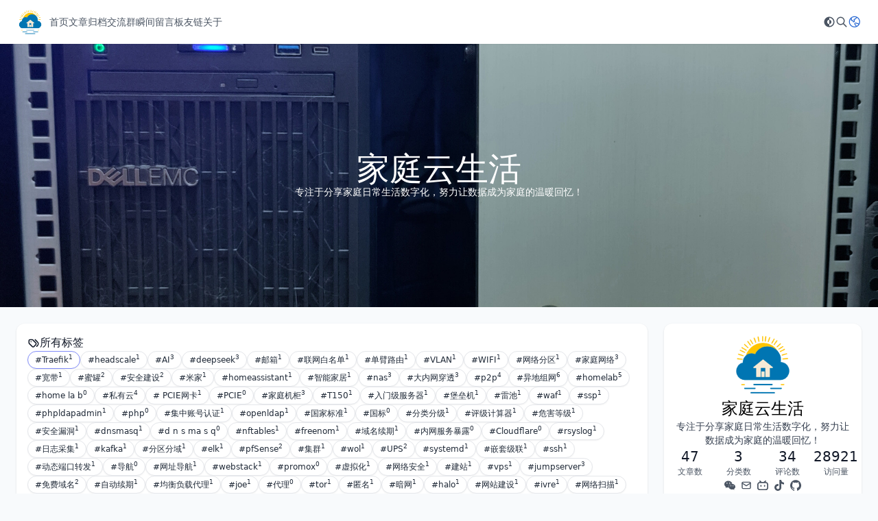

--- FILE ---
content_type: text/html
request_url: https://www.evling.tech/tags
body_size: 14710
content:
<!doctype html>
<html lang="zh-CN">
  <head>
    <meta charset="UTF-8" />
    <meta http-equiv="X-UA-Compatible" content="IE=edge" />
    <meta name="viewport" content="width=device-width, initial-scale=1, maximum-scale=2" />
    <title>标签 - 家庭云生活</title>
    <link rel="preload" href="/upload/HomeCloudHub.png" as="image" />
    <link rel="stylesheet" href="/themes/theme-earth/assets/dist/style.css?v=1.12.2" />
    <script>
      window.i18nResources = {
        "jsModule.colorSchemeSwitcher.dark": `暗色`,
        "jsModule.colorSchemeSwitcher.light": `亮色`,
        "jsModule.colorSchemeSwitcher.auto": `跟随系统`,
        "jsModule.share.qzone": `QQ 空间`,
        "jsModule.share.weibo": `微博`,
        "jsModule.share.douban": `豆瓣`,
        "jsModule.share.wechat": `微信`,
        "jsModule.share.native": `系统分享`,
        "jsModule.share.windowTitle": `分享`,
        "jsModule.upvote.networkError": `网络请求失败，请稍后再试`,
      };
    </script>
    <script src="/themes/theme-earth/assets/dist/main.iife.js?v=1.12.2"></script>
    
    <script>
      main.initColorScheme("system",true)
    </script>
  <meta content="Halo 2.21.6" name="generator"/><!-- PluginSearchWidget start -->
<script src="/plugins/PluginSearchWidget/assets/static/search-widget.iife.js?version=1.7.0" defer></script>
<link rel="stylesheet" href="/plugins/PluginSearchWidget/assets/static/style.css?version=1.7.0" />
<!-- PluginSearchWidget end -->
<!-- plugin-comment-widget start -->
<script src="/plugins/PluginCommentWidget/assets/static/comment-widget.iife.js?version=2.7.0"></script>
<link rel="stylesheet" href="/plugins/PluginCommentWidget/assets/static/style.css?version=2.7.0" />
<!-- plugin-comment-widget end -->
<link rel="icon" href="/upload/HomeCloudHub.png" />
</head>
  <body class="bg-slate-50 dark:bg-slate-900">
    <header
  id="header-menu"
  class="sticky top-0 z-10 flex h-16 bg-white py-3 shadow-sm transition-all dark:bg-gray-800"
  x-data="{ open : false }"
>
  <div class="mx-auto flex h-full w-full max-w-7xl justify-between px-4 lg:px-6">
    <div class="flex h-full items-center gap-6">
      <div class="mr-2 h-full">
        <a href="/" class="inline-flex h-full items-center">
          <img
            src="/upload/HomeCloudHub.png"
            alt="Logo"
            class="h-full w-auto"
          />
          
        </a>
      </div>
      <ul class="hidden items-center gap-8 sm:flex">
        <li
          class="relative cursor-pointer text-sm font-medium transition-all"
          x-data="dropdown"
          @mouseenter="open()"
          @mouseleave="close()"
        >
          <a
            class="text-gray-600 hover:text-blue-600 dark:text-slate-50 dark:hover:text-gray-300"
            href="/"
          >首页</a>
          
        </li>
        <li
          class="relative cursor-pointer text-sm font-medium transition-all"
          x-data="dropdown"
          @mouseenter="open()"
          @mouseleave="close()"
        >
          <a
            class="text-gray-600 hover:text-blue-600 dark:text-slate-50 dark:hover:text-gray-300"
            href="/archives"
          >文章归档</a>
          
        </li>
        <li
          class="relative cursor-pointer text-sm font-medium transition-all"
          x-data="dropdown"
          @mouseenter="open()"
          @mouseleave="close()"
        >
          <a
            class="text-gray-600 hover:text-blue-600 dark:text-slate-50 dark:hover:text-gray-300"
            href="/jiao-liu-qun"
            target="_self"
          >交流群</a>
          
        </li>
        <li
          class="relative cursor-pointer text-sm font-medium transition-all"
          x-data="dropdown"
          @mouseenter="open()"
          @mouseleave="close()"
        >
          <a
            class="text-gray-600 hover:text-blue-600 dark:text-slate-50 dark:hover:text-gray-300"
            href="/moments"
            target="_self"
          >瞬间</a>
          
        </li>
        <li
          class="relative cursor-pointer text-sm font-medium transition-all"
          x-data="dropdown"
          @mouseenter="open()"
          @mouseleave="close()"
        >
          <a
            class="text-gray-600 hover:text-blue-600 dark:text-slate-50 dark:hover:text-gray-300"
            href="/leaving"
            target="_self"
          >留言板</a>
          
        </li>
        <li
          class="relative cursor-pointer text-sm font-medium transition-all"
          x-data="dropdown"
          @mouseenter="open()"
          @mouseleave="close()"
        >
          <a
            class="text-gray-600 hover:text-blue-600 dark:text-slate-50 dark:hover:text-gray-300"
            href="/links"
          >友链</a>
          
        </li>
        <li
          class="relative cursor-pointer text-sm font-medium transition-all"
          x-data="dropdown"
          @mouseenter="open()"
          @mouseleave="close()"
        >
          <a
            class="text-gray-600 hover:text-blue-600 dark:text-slate-50 dark:hover:text-gray-300"
            href="/info"
            target="_self"
          >关于</a>
          
        </li>
      </ul>
    </div>
    <div class="flex items-center">
      <ul x-data="colorSchemeSwitcher" class="flex items-center gap-4">
        <li class="sm:hidden" x-on:click="open = true">
          <div class="i-tabler-menu-2 text-lg text-gray-600 hover:text-blue-600 dark:text-slate-100"></div>
        </li>
        <li
          x-data="dropdown"
          class="relative cursor-pointer transition-all"
          @mouseenter="open()"
          @mouseleave="close()"
        >
          <div
            class="cursor-pointer text-lg text-gray-600 transition-all hover:text-blue-600 dark:text-slate-100"
            :class="colorScheme.icon"
          ></div>
          <ul
            @mouseenter="open()"
            @mouseleave="close()"
            x-show="show"
            x-transition:enter="transition ease-out duration-100"
            x-transition:enter-start="transform opacity-0 scale-95"
            x-transition:enter-end="transform opacity-100 scale-100"
            x-transition:leave="transition ease-in duration-75"
            x-transition:leave-start="transform opacity-100 scale-100"
            x-transition:leave-end="transform opacity-0 scale-95"
            class="absolute right-0 z-10 mt-2 w-40 divide-y divide-gray-50 overflow-hidden rounded bg-white shadow dark:divide-slate-600 dark:bg-slate-700"
          >
            <template x-for="colorScheme in colorSchemes">
              <li
                class="flex w-full items-center gap-2 px-4 py-2 text-sm text-gray-600 hover:bg-gray-50 hover:text-blue-600 dark:text-slate-50 dark:hover:bg-slate-600 dark:hover:text-gray-300"
                @click="[main.setColorScheme(colorScheme.value,true),currentValue = colorScheme.value]"
              >
                <span :class="colorScheme.icon"></span>
                <span x-text="colorScheme.label"></span>
              </li>
            </template>
          </ul>
        </li>
        <!-- https://github.com/halo-sigs/plugin-search-widget -->
        <li>
          <a
            href="javascript:SearchWidget.open()"
            title="搜索"
            class="text-gray-600 hover:text-blue-600 dark:text-slate-100"
          >
            <div class="i-tabler-search text-lg"></div>
          </a>
        </li>
        <li
          x-data="dropdown"
          class="relative cursor-pointer transition-all"
          @mouseenter="open()"
          @mouseleave="close()"
        >
          <div>
            <div class="size-5 text-gray-600 hover:text-blue-600 dark:text-slate-100">
              <img
                class="size-5 rounded-full"
                src="/themes/theme-earth/assets/images/default-avatar.svg"
                alt="Anonymous User"
              />
            </div>
            <ul
              @mouseenter="open()"
              @mouseleave="close()"
              x-show="show"
              x-transition:enter="transition ease-out duration-100"
              x-transition:enter-start="transform opacity-0 scale-95"
              x-transition:enter-end="transform opacity-100 scale-100"
              x-transition:leave="transition ease-in duration-75"
              x-transition:leave-start="transform opacity-100 scale-100"
              x-transition:leave-end="transform opacity-0 scale-95"
              class="absolute right-0 z-10 mt-2 w-40 divide-y divide-gray-50 overflow-hidden rounded bg-white shadow dark:divide-slate-600 dark:bg-slate-700"
            >
              
              
              <li
                class="flex w-full items-center text-left text-sm hover:bg-gray-50 dark:hover:bg-slate-600"
              >
                <a
                  class="size-full truncate px-4 py-2 text-gray-600 hover:text-blue-600 dark:text-slate-50 dark:hover:text-gray-300"
                  href="/login"
                  onclick="this.href = '/login?redirect_uri=' + encodeURIComponent(window.location.href)"
                >登录</a>
              </li>
            </ul>
          </div>
        </li>
      </ul>
    </div>
  </div>
  <div>
    <div
      class="fixed inset-0 z-50 bg-gray-800/40 opacity-100 backdrop-blur-sm dark:bg-black/80"
      aria-hidden="true"
      x-show="open"
      x-transition:enter="ease-in-out duration-300"
      x-transition:enter-start="opacity-0"
      x-transition:enter-end="opacity-100"
      x-transition:leave="ease-in-out duration-300"
      x-transition:leave-start="opacity-100"
      x-transition:leave-end="opacity-0"
    ></div>
    <div
      class="fixed inset-x-4 top-8 z-50 origin-top scale-100 rounded-lg bg-white p-4 dark:bg-slate-900"
      tabindex="-1"
      x-show="open"
      x-transition:enter="ease-out duration-200"
      x-transition:enter-start="opacity-0 translate-y-4 sm:translate-y-0 sm:scale-95"
      x-transition:enter-end="opacity-100 translate-y-0 sm:scale-100"
      x-transition:leave="ease-in duration-100"
      x-transition:leave-start="opacity-100 translate-y-0 sm:scale-100"
      x-transition:leave-end="opacity-0 translate-y-4 sm:translate-y-0 sm:scale-95"
      @click.outside="open = false"
    >
      <div class="flex flex-row-reverse items-center justify-between">
        <button
          class="i-tabler-x p-1 text-xl text-gray-600 dark:text-slate-300"
          type="button"
          tabindex="0"
          @click="open = false"
        ></button>
        <h2 class="text-sm font-medium text-gray-600 dark:text-slate-300">菜单</h2>
      </div>
      <nav class="mt-6">
        <ul class="-my-2 divide-y divide-gray-100 text-sm text-gray-800 dark:divide-slate-800 dark:text-slate-100">
          <li>
            <a
              class="flex items-center justify-between gap-1 py-2"
              href="/"
            >
              <span>首页</span>
            </a>
            
          </li>
          <li>
            <a
              class="flex items-center justify-between gap-1 py-2"
              href="/archives"
            >
              <span>文章归档</span>
            </a>
            
          </li>
          <li>
            <a
              class="flex items-center justify-between gap-1 py-2"
              href="/jiao-liu-qun"
              target="_self"
            >
              <span>交流群</span>
            </a>
            
          </li>
          <li>
            <a
              class="flex items-center justify-between gap-1 py-2"
              href="/moments"
              target="_self"
            >
              <span>瞬间</span>
            </a>
            
          </li>
          <li>
            <a
              class="flex items-center justify-between gap-1 py-2"
              href="/leaving"
              target="_self"
            >
              <span>留言板</span>
            </a>
            
          </li>
          <li>
            <a
              class="flex items-center justify-between gap-1 py-2"
              href="/links"
            >
              <span>友链</span>
            </a>
            
          </li>
          <li>
            <a
              class="flex items-center justify-between gap-1 py-2"
              href="/info"
              target="_self"
            >
              <span>关于</span>
            </a>
            
          </li>
        </ul>
      </nav>
    </div>
  </div>
</header>

    
    
      <section>
  <div
    class="bg-cover bg-center bg-no-repeat h-96" style="background-image: url(/upload/evling-backgroud-little.jpg);"
  >
    
      
      
      
        <div class="mx-auto flex h-full max-w-7xl flex-col items-center justify-center gap-3 px-4 py-6 lg:px-6">
          <span class="text-5xl" style="color:#ffffff">家庭云生活</span>
          <span
            class="text-sm font-light"
            style="color:#ffffff"
          >专注于分享家庭日常生活数字化，努力让数据成为家庭的温暖回忆！</span>
        </div>
      
    
  </div>
  
</section>
    
    <section
      class="mx-auto mt-6 grid max-w-7xl grid-cols-1 gap-6 px-4 md:grid-cols-[1fr_18rem] lg:px-6"
    >
      <div class="z-0 min-w-0">
        
    <div class="rounded-xl bg-white p-4 shadow transition-all duration-500 hover:shadow-md dark:bg-slate-800">
      <div class="flex flex-col gap-4">
  <h2 class="inline-flex items-center gap-2 text-base text-gray-900 dark:text-slate-50">
    <span class="i-tabler-tags text-lg"></span>
    所有标签
  </h2>
  <div class="flex flex-wrap gap-2">
    <a
      href="/tags/traefik"
      title="Traefik"
      class="inline-flex items-center gap-x-1.5 rounded-full border border-gray-200 bg-white px-2.5 py-1 text-xs font-medium text-gray-800 shadow-sm hover:border-indigo-400 dark:border-slate-800 dark:bg-slate-700 dark:text-slate-200 dark:hover:border-indigo-200 !border-indigo-400 dark:!border-indigo-200"
    >
      #Traefik
      <sup>1</sup>
    </a><a
      href="/tags/headscale"
      title="headscale"
      class="inline-flex items-center gap-x-1.5 rounded-full border border-gray-200 bg-white px-2.5 py-1 text-xs font-medium text-gray-800 shadow-sm hover:border-indigo-400 dark:border-slate-800 dark:bg-slate-700 dark:text-slate-200 dark:hover:border-indigo-200"
    >
      #headscale
      <sup>1</sup>
    </a><a
      href="/tags/ai"
      title="AI"
      class="inline-flex items-center gap-x-1.5 rounded-full border border-gray-200 bg-white px-2.5 py-1 text-xs font-medium text-gray-800 shadow-sm hover:border-indigo-400 dark:border-slate-800 dark:bg-slate-700 dark:text-slate-200 dark:hover:border-indigo-200"
    >
      #AI
      <sup>3</sup>
    </a><a
      href="/tags/deepseek"
      title="deepseek"
      class="inline-flex items-center gap-x-1.5 rounded-full border border-gray-200 bg-white px-2.5 py-1 text-xs font-medium text-gray-800 shadow-sm hover:border-indigo-400 dark:border-slate-800 dark:bg-slate-700 dark:text-slate-200 dark:hover:border-indigo-200"
    >
      #deepseek
      <sup>3</sup>
    </a><a
      href="/tags/you-xiang"
      title="邮箱"
      class="inline-flex items-center gap-x-1.5 rounded-full border border-gray-200 bg-white px-2.5 py-1 text-xs font-medium text-gray-800 shadow-sm hover:border-indigo-400 dark:border-slate-800 dark:bg-slate-700 dark:text-slate-200 dark:hover:border-indigo-200"
    >
      #邮箱
      <sup>1</sup>
    </a><a
      href="/tags/lian-wang-bai-ming-dan"
      title="联网白名单"
      class="inline-flex items-center gap-x-1.5 rounded-full border border-gray-200 bg-white px-2.5 py-1 text-xs font-medium text-gray-800 shadow-sm hover:border-indigo-400 dark:border-slate-800 dark:bg-slate-700 dark:text-slate-200 dark:hover:border-indigo-200"
    >
      #联网白名单
      <sup>1</sup>
    </a><a
      href="/tags/dan-bi-lu-you"
      title="单臂路由"
      class="inline-flex items-center gap-x-1.5 rounded-full border border-gray-200 bg-white px-2.5 py-1 text-xs font-medium text-gray-800 shadow-sm hover:border-indigo-400 dark:border-slate-800 dark:bg-slate-700 dark:text-slate-200 dark:hover:border-indigo-200"
    >
      #单臂路由
      <sup>1</sup>
    </a><a
      href="/tags/vlan"
      title="VLAN"
      class="inline-flex items-center gap-x-1.5 rounded-full border border-gray-200 bg-white px-2.5 py-1 text-xs font-medium text-gray-800 shadow-sm hover:border-indigo-400 dark:border-slate-800 dark:bg-slate-700 dark:text-slate-200 dark:hover:border-indigo-200"
    >
      #VLAN
      <sup>1</sup>
    </a><a
      href="/tags/wifi"
      title="WIFI"
      class="inline-flex items-center gap-x-1.5 rounded-full border border-gray-200 bg-white px-2.5 py-1 text-xs font-medium text-gray-800 shadow-sm hover:border-indigo-400 dark:border-slate-800 dark:bg-slate-700 dark:text-slate-200 dark:hover:border-indigo-200"
    >
      #WIFI
      <sup>1</sup>
    </a><a
      href="/tags/wang-luo-fen-qu"
      title="网络分区"
      class="inline-flex items-center gap-x-1.5 rounded-full border border-gray-200 bg-white px-2.5 py-1 text-xs font-medium text-gray-800 shadow-sm hover:border-indigo-400 dark:border-slate-800 dark:bg-slate-700 dark:text-slate-200 dark:hover:border-indigo-200"
    >
      #网络分区
      <sup>1</sup>
    </a><a
      href="/tags/jia-ting-wang-luo"
      title="家庭网络"
      class="inline-flex items-center gap-x-1.5 rounded-full border border-gray-200 bg-white px-2.5 py-1 text-xs font-medium text-gray-800 shadow-sm hover:border-indigo-400 dark:border-slate-800 dark:bg-slate-700 dark:text-slate-200 dark:hover:border-indigo-200"
    >
      #家庭网络
      <sup>3</sup>
    </a><a
      href="/tags/kuan-dai"
      title="宽带"
      class="inline-flex items-center gap-x-1.5 rounded-full border border-gray-200 bg-white px-2.5 py-1 text-xs font-medium text-gray-800 shadow-sm hover:border-indigo-400 dark:border-slate-800 dark:bg-slate-700 dark:text-slate-200 dark:hover:border-indigo-200"
    >
      #宽带
      <sup>1</sup>
    </a><a
      href="/tags/mi-guan"
      title="蜜罐"
      class="inline-flex items-center gap-x-1.5 rounded-full border border-gray-200 bg-white px-2.5 py-1 text-xs font-medium text-gray-800 shadow-sm hover:border-indigo-400 dark:border-slate-800 dark:bg-slate-700 dark:text-slate-200 dark:hover:border-indigo-200"
    >
      #蜜罐
      <sup>2</sup>
    </a><a
      href="/tags/an-quan-jian-she"
      title="安全建设"
      class="inline-flex items-center gap-x-1.5 rounded-full border border-gray-200 bg-white px-2.5 py-1 text-xs font-medium text-gray-800 shadow-sm hover:border-indigo-400 dark:border-slate-800 dark:bg-slate-700 dark:text-slate-200 dark:hover:border-indigo-200"
    >
      #安全建设
      <sup>2</sup>
    </a><a
      href="/tags/mi-jia"
      title="米家"
      class="inline-flex items-center gap-x-1.5 rounded-full border border-gray-200 bg-white px-2.5 py-1 text-xs font-medium text-gray-800 shadow-sm hover:border-indigo-400 dark:border-slate-800 dark:bg-slate-700 dark:text-slate-200 dark:hover:border-indigo-200"
    >
      #米家
      <sup>1</sup>
    </a><a
      href="/tags/homeassistant"
      title="homeassistant"
      class="inline-flex items-center gap-x-1.5 rounded-full border border-gray-200 bg-white px-2.5 py-1 text-xs font-medium text-gray-800 shadow-sm hover:border-indigo-400 dark:border-slate-800 dark:bg-slate-700 dark:text-slate-200 dark:hover:border-indigo-200"
    >
      #homeassistant
      <sup>1</sup>
    </a><a
      href="/tags/zhi-neng-jia-ju"
      title="智能家居"
      class="inline-flex items-center gap-x-1.5 rounded-full border border-gray-200 bg-white px-2.5 py-1 text-xs font-medium text-gray-800 shadow-sm hover:border-indigo-400 dark:border-slate-800 dark:bg-slate-700 dark:text-slate-200 dark:hover:border-indigo-200"
    >
      #智能家居
      <sup>1</sup>
    </a><a
      href="/tags/nas"
      title="nas"
      class="inline-flex items-center gap-x-1.5 rounded-full border border-gray-200 bg-white px-2.5 py-1 text-xs font-medium text-gray-800 shadow-sm hover:border-indigo-400 dark:border-slate-800 dark:bg-slate-700 dark:text-slate-200 dark:hover:border-indigo-200"
    >
      #nas
      <sup>3</sup>
    </a><a
      href="/tags/da-nei-wang-chuan-tou"
      title="大内网穿透"
      class="inline-flex items-center gap-x-1.5 rounded-full border border-gray-200 bg-white px-2.5 py-1 text-xs font-medium text-gray-800 shadow-sm hover:border-indigo-400 dark:border-slate-800 dark:bg-slate-700 dark:text-slate-200 dark:hover:border-indigo-200"
    >
      #大内网穿透
      <sup>3</sup>
    </a><a
      href="/tags/p2p"
      title="p2p"
      class="inline-flex items-center gap-x-1.5 rounded-full border border-gray-200 bg-white px-2.5 py-1 text-xs font-medium text-gray-800 shadow-sm hover:border-indigo-400 dark:border-slate-800 dark:bg-slate-700 dark:text-slate-200 dark:hover:border-indigo-200"
    >
      #p2p
      <sup>4</sup>
    </a><a
      href="/tags/yi-di-zu-wang"
      title="异地组网"
      class="inline-flex items-center gap-x-1.5 rounded-full border border-gray-200 bg-white px-2.5 py-1 text-xs font-medium text-gray-800 shadow-sm hover:border-indigo-400 dark:border-slate-800 dark:bg-slate-700 dark:text-slate-200 dark:hover:border-indigo-200"
    >
      #异地组网
      <sup>6</sup>
    </a><a
      href="/tags/homelab"
      title="homelab"
      class="inline-flex items-center gap-x-1.5 rounded-full border border-gray-200 bg-white px-2.5 py-1 text-xs font-medium text-gray-800 shadow-sm hover:border-indigo-400 dark:border-slate-800 dark:bg-slate-700 dark:text-slate-200 dark:hover:border-indigo-200"
    >
      #homelab
      <sup>5</sup>
    </a><a
      href="/tags/home-la-b"
      title="home la b"
      class="inline-flex items-center gap-x-1.5 rounded-full border border-gray-200 bg-white px-2.5 py-1 text-xs font-medium text-gray-800 shadow-sm hover:border-indigo-400 dark:border-slate-800 dark:bg-slate-700 dark:text-slate-200 dark:hover:border-indigo-200"
    >
      #home la b
      <sup>0</sup>
    </a><a
      href="/tags/si-you-yun"
      title="私有云"
      class="inline-flex items-center gap-x-1.5 rounded-full border border-gray-200 bg-white px-2.5 py-1 text-xs font-medium text-gray-800 shadow-sm hover:border-indigo-400 dark:border-slate-800 dark:bg-slate-700 dark:text-slate-200 dark:hover:border-indigo-200"
    >
      #私有云
      <sup>4</sup>
    </a><a
      href="/tags/pciewang-qia"
      title=" PCIE网卡"
      class="inline-flex items-center gap-x-1.5 rounded-full border border-gray-200 bg-white px-2.5 py-1 text-xs font-medium text-gray-800 shadow-sm hover:border-indigo-400 dark:border-slate-800 dark:bg-slate-700 dark:text-slate-200 dark:hover:border-indigo-200"
    >
      # PCIE网卡
      <sup>1</sup>
    </a><a
      href="/tags/pcie"
      title="PCIE"
      class="inline-flex items-center gap-x-1.5 rounded-full border border-gray-200 bg-white px-2.5 py-1 text-xs font-medium text-gray-800 shadow-sm hover:border-indigo-400 dark:border-slate-800 dark:bg-slate-700 dark:text-slate-200 dark:hover:border-indigo-200"
    >
      #PCIE
      <sup>0</sup>
    </a><a
      href="/tags/jia-ting-ji-ju"
      title="家庭机柜"
      class="inline-flex items-center gap-x-1.5 rounded-full border border-gray-200 bg-white px-2.5 py-1 text-xs font-medium text-gray-800 shadow-sm hover:border-indigo-400 dark:border-slate-800 dark:bg-slate-700 dark:text-slate-200 dark:hover:border-indigo-200"
    >
      #家庭机柜
      <sup>3</sup>
    </a><a
      href="/tags/t150"
      title="T150"
      class="inline-flex items-center gap-x-1.5 rounded-full border border-gray-200 bg-white px-2.5 py-1 text-xs font-medium text-gray-800 shadow-sm hover:border-indigo-400 dark:border-slate-800 dark:bg-slate-700 dark:text-slate-200 dark:hover:border-indigo-200"
    >
      #T150
      <sup>1</sup>
    </a><a
      href="/tags/ru-men-ji-fu-wu-qi"
      title="入门级服务器"
      class="inline-flex items-center gap-x-1.5 rounded-full border border-gray-200 bg-white px-2.5 py-1 text-xs font-medium text-gray-800 shadow-sm hover:border-indigo-400 dark:border-slate-800 dark:bg-slate-700 dark:text-slate-200 dark:hover:border-indigo-200"
    >
      #入门级服务器
      <sup>1</sup>
    </a><a
      href="/tags/bao-lei-ji"
      title="堡垒机"
      class="inline-flex items-center gap-x-1.5 rounded-full border border-gray-200 bg-white px-2.5 py-1 text-xs font-medium text-gray-800 shadow-sm hover:border-indigo-400 dark:border-slate-800 dark:bg-slate-700 dark:text-slate-200 dark:hover:border-indigo-200"
    >
      #堡垒机
      <sup>1</sup>
    </a><a
      href="/tags/lei-chi"
      title="雷池"
      class="inline-flex items-center gap-x-1.5 rounded-full border border-gray-200 bg-white px-2.5 py-1 text-xs font-medium text-gray-800 shadow-sm hover:border-indigo-400 dark:border-slate-800 dark:bg-slate-700 dark:text-slate-200 dark:hover:border-indigo-200"
    >
      #雷池
      <sup>1</sup>
    </a><a
      href="/tags/waf"
      title="waf"
      class="inline-flex items-center gap-x-1.5 rounded-full border border-gray-200 bg-white px-2.5 py-1 text-xs font-medium text-gray-800 shadow-sm hover:border-indigo-400 dark:border-slate-800 dark:bg-slate-700 dark:text-slate-200 dark:hover:border-indigo-200"
    >
      #waf
      <sup>1</sup>
    </a><a
      href="/tags/ssp"
      title="ssp"
      class="inline-flex items-center gap-x-1.5 rounded-full border border-gray-200 bg-white px-2.5 py-1 text-xs font-medium text-gray-800 shadow-sm hover:border-indigo-400 dark:border-slate-800 dark:bg-slate-700 dark:text-slate-200 dark:hover:border-indigo-200"
    >
      #ssp
      <sup>1</sup>
    </a><a
      href="/tags/phpldapadmin"
      title="phpldapadmin"
      class="inline-flex items-center gap-x-1.5 rounded-full border border-gray-200 bg-white px-2.5 py-1 text-xs font-medium text-gray-800 shadow-sm hover:border-indigo-400 dark:border-slate-800 dark:bg-slate-700 dark:text-slate-200 dark:hover:border-indigo-200"
    >
      #phpldapadmin
      <sup>1</sup>
    </a><a
      href="/tags/php"
      title="php"
      class="inline-flex items-center gap-x-1.5 rounded-full border border-gray-200 bg-white px-2.5 py-1 text-xs font-medium text-gray-800 shadow-sm hover:border-indigo-400 dark:border-slate-800 dark:bg-slate-700 dark:text-slate-200 dark:hover:border-indigo-200"
    >
      #php
      <sup>0</sup>
    </a><a
      href="/tags/ji-zhong-zhang-hao-ren-zheng"
      title="集中账号认证"
      class="inline-flex items-center gap-x-1.5 rounded-full border border-gray-200 bg-white px-2.5 py-1 text-xs font-medium text-gray-800 shadow-sm hover:border-indigo-400 dark:border-slate-800 dark:bg-slate-700 dark:text-slate-200 dark:hover:border-indigo-200"
    >
      #集中账号认证
      <sup>1</sup>
    </a><a
      href="/tags/openldap"
      title="openldap"
      class="inline-flex items-center gap-x-1.5 rounded-full border border-gray-200 bg-white px-2.5 py-1 text-xs font-medium text-gray-800 shadow-sm hover:border-indigo-400 dark:border-slate-800 dark:bg-slate-700 dark:text-slate-200 dark:hover:border-indigo-200"
    >
      #openldap
      <sup>1</sup>
    </a><a
      href="/tags/guo-jia-biao-zhun"
      title="国家标准"
      class="inline-flex items-center gap-x-1.5 rounded-full border border-gray-200 bg-white px-2.5 py-1 text-xs font-medium text-gray-800 shadow-sm hover:border-indigo-400 dark:border-slate-800 dark:bg-slate-700 dark:text-slate-200 dark:hover:border-indigo-200"
    >
      #国家标准
      <sup>1</sup>
    </a><a
      href="/tags/guo-biao"
      title="国标"
      class="inline-flex items-center gap-x-1.5 rounded-full border border-gray-200 bg-white px-2.5 py-1 text-xs font-medium text-gray-800 shadow-sm hover:border-indigo-400 dark:border-slate-800 dark:bg-slate-700 dark:text-slate-200 dark:hover:border-indigo-200"
    >
      #国标
      <sup>0</sup>
    </a><a
      href="/tags/fen-lei-fen-ji"
      title="分类分级"
      class="inline-flex items-center gap-x-1.5 rounded-full border border-gray-200 bg-white px-2.5 py-1 text-xs font-medium text-gray-800 shadow-sm hover:border-indigo-400 dark:border-slate-800 dark:bg-slate-700 dark:text-slate-200 dark:hover:border-indigo-200"
    >
      #分类分级
      <sup>1</sup>
    </a><a
      href="/tags/ping-ji-ji-suan-qi"
      title="评级计算器"
      class="inline-flex items-center gap-x-1.5 rounded-full border border-gray-200 bg-white px-2.5 py-1 text-xs font-medium text-gray-800 shadow-sm hover:border-indigo-400 dark:border-slate-800 dark:bg-slate-700 dark:text-slate-200 dark:hover:border-indigo-200"
    >
      #评级计算器
      <sup>1</sup>
    </a><a
      href="/tags/wei-hai-deng-ji"
      title="危害等级"
      class="inline-flex items-center gap-x-1.5 rounded-full border border-gray-200 bg-white px-2.5 py-1 text-xs font-medium text-gray-800 shadow-sm hover:border-indigo-400 dark:border-slate-800 dark:bg-slate-700 dark:text-slate-200 dark:hover:border-indigo-200"
    >
      #危害等级
      <sup>1</sup>
    </a><a
      href="/tags/an-quan-lou-dong"
      title="安全漏洞"
      class="inline-flex items-center gap-x-1.5 rounded-full border border-gray-200 bg-white px-2.5 py-1 text-xs font-medium text-gray-800 shadow-sm hover:border-indigo-400 dark:border-slate-800 dark:bg-slate-700 dark:text-slate-200 dark:hover:border-indigo-200"
    >
      #安全漏洞
      <sup>1</sup>
    </a><a
      href="/tags/dnsmasq"
      title="dnsmasq"
      class="inline-flex items-center gap-x-1.5 rounded-full border border-gray-200 bg-white px-2.5 py-1 text-xs font-medium text-gray-800 shadow-sm hover:border-indigo-400 dark:border-slate-800 dark:bg-slate-700 dark:text-slate-200 dark:hover:border-indigo-200"
    >
      #dnsmasq
      <sup>1</sup>
    </a><a
      href="/tags/d-n-s-ma-s-q"
      title="d n s ma s q"
      class="inline-flex items-center gap-x-1.5 rounded-full border border-gray-200 bg-white px-2.5 py-1 text-xs font-medium text-gray-800 shadow-sm hover:border-indigo-400 dark:border-slate-800 dark:bg-slate-700 dark:text-slate-200 dark:hover:border-indigo-200"
    >
      #d n s ma s q
      <sup>0</sup>
    </a><a
      href="/tags/nftables"
      title="nftables"
      class="inline-flex items-center gap-x-1.5 rounded-full border border-gray-200 bg-white px-2.5 py-1 text-xs font-medium text-gray-800 shadow-sm hover:border-indigo-400 dark:border-slate-800 dark:bg-slate-700 dark:text-slate-200 dark:hover:border-indigo-200"
    >
      #nftables
      <sup>1</sup>
    </a><a
      href="/tags/freenom"
      title="freenom"
      class="inline-flex items-center gap-x-1.5 rounded-full border border-gray-200 bg-white px-2.5 py-1 text-xs font-medium text-gray-800 shadow-sm hover:border-indigo-400 dark:border-slate-800 dark:bg-slate-700 dark:text-slate-200 dark:hover:border-indigo-200"
    >
      #freenom
      <sup>1</sup>
    </a><a
      href="/tags/yu-ming-xu-qi"
      title="域名续期"
      class="inline-flex items-center gap-x-1.5 rounded-full border border-gray-200 bg-white px-2.5 py-1 text-xs font-medium text-gray-800 shadow-sm hover:border-indigo-400 dark:border-slate-800 dark:bg-slate-700 dark:text-slate-200 dark:hover:border-indigo-200"
    >
      #域名续期
      <sup>1</sup>
    </a><a
      href="/tags/%E5%86%85%E7%BD%91%E6%9C%8D%E5%8A%A1%E6%9A%B4%E9%9C%B2"
      title="内网服务暴露"
      class="inline-flex items-center gap-x-1.5 rounded-full border border-gray-200 bg-white px-2.5 py-1 text-xs font-medium text-gray-800 shadow-sm hover:border-indigo-400 dark:border-slate-800 dark:bg-slate-700 dark:text-slate-200 dark:hover:border-indigo-200"
    >
      #内网服务暴露
      <sup>0</sup>
    </a><a
      href="/tags/cloudflare"
      title="Cloudflare"
      class="inline-flex items-center gap-x-1.5 rounded-full border border-gray-200 bg-white px-2.5 py-1 text-xs font-medium text-gray-800 shadow-sm hover:border-indigo-400 dark:border-slate-800 dark:bg-slate-700 dark:text-slate-200 dark:hover:border-indigo-200"
    >
      #Cloudflare
      <sup>0</sup>
    </a><a
      href="/tags/rsyslog"
      title="rsyslog"
      class="inline-flex items-center gap-x-1.5 rounded-full border border-gray-200 bg-white px-2.5 py-1 text-xs font-medium text-gray-800 shadow-sm hover:border-indigo-400 dark:border-slate-800 dark:bg-slate-700 dark:text-slate-200 dark:hover:border-indigo-200"
    >
      #rsyslog
      <sup>1</sup>
    </a><a
      href="/tags/%E6%97%A5%E5%BF%97%E9%87%87%E9%9B%86"
      title="日志采集"
      class="inline-flex items-center gap-x-1.5 rounded-full border border-gray-200 bg-white px-2.5 py-1 text-xs font-medium text-gray-800 shadow-sm hover:border-indigo-400 dark:border-slate-800 dark:bg-slate-700 dark:text-slate-200 dark:hover:border-indigo-200"
    >
      #日志采集
      <sup>1</sup>
    </a><a
      href="/tags/kafka"
      title="kafka"
      class="inline-flex items-center gap-x-1.5 rounded-full border border-gray-200 bg-white px-2.5 py-1 text-xs font-medium text-gray-800 shadow-sm hover:border-indigo-400 dark:border-slate-800 dark:bg-slate-700 dark:text-slate-200 dark:hover:border-indigo-200"
    >
      #kafka
      <sup>1</sup>
    </a><a
      href="/tags/%E5%88%86%E5%8C%BA%E5%88%86%E5%9F%9F"
      title="分区分域"
      class="inline-flex items-center gap-x-1.5 rounded-full border border-gray-200 bg-white px-2.5 py-1 text-xs font-medium text-gray-800 shadow-sm hover:border-indigo-400 dark:border-slate-800 dark:bg-slate-700 dark:text-slate-200 dark:hover:border-indigo-200"
    >
      #分区分域
      <sup>1</sup>
    </a><a
      href="/tags/elk"
      title="elk"
      class="inline-flex items-center gap-x-1.5 rounded-full border border-gray-200 bg-white px-2.5 py-1 text-xs font-medium text-gray-800 shadow-sm hover:border-indigo-400 dark:border-slate-800 dark:bg-slate-700 dark:text-slate-200 dark:hover:border-indigo-200"
    >
      #elk
      <sup>1</sup>
    </a><a
      href="/tags/pfsense"
      title="pfSense"
      class="inline-flex items-center gap-x-1.5 rounded-full border border-gray-200 bg-white px-2.5 py-1 text-xs font-medium text-gray-800 shadow-sm hover:border-indigo-400 dark:border-slate-800 dark:bg-slate-700 dark:text-slate-200 dark:hover:border-indigo-200"
    >
      #pfSense
      <sup>2</sup>
    </a><a
      href="/tags/%E9%9B%86%E7%BE%A4"
      title="集群"
      class="inline-flex items-center gap-x-1.5 rounded-full border border-gray-200 bg-white px-2.5 py-1 text-xs font-medium text-gray-800 shadow-sm hover:border-indigo-400 dark:border-slate-800 dark:bg-slate-700 dark:text-slate-200 dark:hover:border-indigo-200"
    >
      #集群
      <sup>1</sup>
    </a><a
      href="/tags/wol"
      title="wol"
      class="inline-flex items-center gap-x-1.5 rounded-full border border-gray-200 bg-white px-2.5 py-1 text-xs font-medium text-gray-800 shadow-sm hover:border-indigo-400 dark:border-slate-800 dark:bg-slate-700 dark:text-slate-200 dark:hover:border-indigo-200"
    >
      #wol
      <sup>1</sup>
    </a><a
      href="/tags/ups"
      title="UPS"
      class="inline-flex items-center gap-x-1.5 rounded-full border border-gray-200 bg-white px-2.5 py-1 text-xs font-medium text-gray-800 shadow-sm hover:border-indigo-400 dark:border-slate-800 dark:bg-slate-700 dark:text-slate-200 dark:hover:border-indigo-200"
    >
      #UPS
      <sup>2</sup>
    </a><a
      href="/tags/systemd"
      title="systemd"
      class="inline-flex items-center gap-x-1.5 rounded-full border border-gray-200 bg-white px-2.5 py-1 text-xs font-medium text-gray-800 shadow-sm hover:border-indigo-400 dark:border-slate-800 dark:bg-slate-700 dark:text-slate-200 dark:hover:border-indigo-200"
    >
      #systemd
      <sup>1</sup>
    </a><a
      href="/tags/%E5%B5%8C%E5%A5%97%E7%BA%A7%E8%81%94"
      title="嵌套级联"
      class="inline-flex items-center gap-x-1.5 rounded-full border border-gray-200 bg-white px-2.5 py-1 text-xs font-medium text-gray-800 shadow-sm hover:border-indigo-400 dark:border-slate-800 dark:bg-slate-700 dark:text-slate-200 dark:hover:border-indigo-200"
    >
      #嵌套级联
      <sup>1</sup>
    </a><a
      href="/tags/ssh"
      title="ssh"
      class="inline-flex items-center gap-x-1.5 rounded-full border border-gray-200 bg-white px-2.5 py-1 text-xs font-medium text-gray-800 shadow-sm hover:border-indigo-400 dark:border-slate-800 dark:bg-slate-700 dark:text-slate-200 dark:hover:border-indigo-200"
    >
      #ssh
      <sup>1</sup>
    </a><a
      href="/tags/%E5%8A%A8%E6%80%81%E7%AB%AF%E5%8F%A3%E8%BD%AC%E5%8F%91"
      title="动态端口转发"
      class="inline-flex items-center gap-x-1.5 rounded-full border border-gray-200 bg-white px-2.5 py-1 text-xs font-medium text-gray-800 shadow-sm hover:border-indigo-400 dark:border-slate-800 dark:bg-slate-700 dark:text-slate-200 dark:hover:border-indigo-200"
    >
      #动态端口转发
      <sup>1</sup>
    </a><a
      href="/tags/%E5%AF%BC%E8%88%AA"
      title="导航"
      class="inline-flex items-center gap-x-1.5 rounded-full border border-gray-200 bg-white px-2.5 py-1 text-xs font-medium text-gray-800 shadow-sm hover:border-indigo-400 dark:border-slate-800 dark:bg-slate-700 dark:text-slate-200 dark:hover:border-indigo-200"
    >
      #导航
      <sup>0</sup>
    </a><a
      href="/tags/%E7%BD%91%E5%9D%80%E5%AF%BC%E8%88%AA"
      title="网址导航"
      class="inline-flex items-center gap-x-1.5 rounded-full border border-gray-200 bg-white px-2.5 py-1 text-xs font-medium text-gray-800 shadow-sm hover:border-indigo-400 dark:border-slate-800 dark:bg-slate-700 dark:text-slate-200 dark:hover:border-indigo-200"
    >
      #网址导航
      <sup>1</sup>
    </a><a
      href="/tags/webstack"
      title="webstack"
      class="inline-flex items-center gap-x-1.5 rounded-full border border-gray-200 bg-white px-2.5 py-1 text-xs font-medium text-gray-800 shadow-sm hover:border-indigo-400 dark:border-slate-800 dark:bg-slate-700 dark:text-slate-200 dark:hover:border-indigo-200"
    >
      #webstack
      <sup>1</sup>
    </a><a
      href="/tags/promox"
      title="promox"
      class="inline-flex items-center gap-x-1.5 rounded-full border border-gray-200 bg-white px-2.5 py-1 text-xs font-medium text-gray-800 shadow-sm hover:border-indigo-400 dark:border-slate-800 dark:bg-slate-700 dark:text-slate-200 dark:hover:border-indigo-200"
    >
      #promox
      <sup>0</sup>
    </a><a
      href="/tags/%E8%99%9A%E6%8B%9F%E5%8C%96"
      title="虚拟化"
      class="inline-flex items-center gap-x-1.5 rounded-full border border-gray-200 bg-white px-2.5 py-1 text-xs font-medium text-gray-800 shadow-sm hover:border-indigo-400 dark:border-slate-800 dark:bg-slate-700 dark:text-slate-200 dark:hover:border-indigo-200"
    >
      #虚拟化
      <sup>1</sup>
    </a><a
      href="/tags/%E7%BD%91%E7%BB%9C%E5%AE%89%E5%85%A8"
      title="网络安全"
      class="inline-flex items-center gap-x-1.5 rounded-full border border-gray-200 bg-white px-2.5 py-1 text-xs font-medium text-gray-800 shadow-sm hover:border-indigo-400 dark:border-slate-800 dark:bg-slate-700 dark:text-slate-200 dark:hover:border-indigo-200"
    >
      #网络安全
      <sup>1</sup>
    </a><a
      href="/tags/%E5%BB%BA%E7%AB%99"
      title="建站"
      class="inline-flex items-center gap-x-1.5 rounded-full border border-gray-200 bg-white px-2.5 py-1 text-xs font-medium text-gray-800 shadow-sm hover:border-indigo-400 dark:border-slate-800 dark:bg-slate-700 dark:text-slate-200 dark:hover:border-indigo-200"
    >
      #建站
      <sup>1</sup>
    </a><a
      href="/tags/vps"
      title="vps"
      class="inline-flex items-center gap-x-1.5 rounded-full border border-gray-200 bg-white px-2.5 py-1 text-xs font-medium text-gray-800 shadow-sm hover:border-indigo-400 dark:border-slate-800 dark:bg-slate-700 dark:text-slate-200 dark:hover:border-indigo-200"
    >
      #vps
      <sup>1</sup>
    </a><a
      href="/tags/jumpserver"
      title="jumpserver"
      class="inline-flex items-center gap-x-1.5 rounded-full border border-gray-200 bg-white px-2.5 py-1 text-xs font-medium text-gray-800 shadow-sm hover:border-indigo-400 dark:border-slate-800 dark:bg-slate-700 dark:text-slate-200 dark:hover:border-indigo-200"
    >
      #jumpserver
      <sup>3</sup>
    </a><a
      href="/tags/%E5%85%8D%E8%B4%B9%E5%9F%9F%E5%90%8D"
      title="免费域名"
      class="inline-flex items-center gap-x-1.5 rounded-full border border-gray-200 bg-white px-2.5 py-1 text-xs font-medium text-gray-800 shadow-sm hover:border-indigo-400 dark:border-slate-800 dark:bg-slate-700 dark:text-slate-200 dark:hover:border-indigo-200"
    >
      #免费域名
      <sup>2</sup>
    </a><a
      href="/tags/%E8%87%AA%E5%8A%A8%E7%BB%AD%E6%9C%9F"
      title="自动续期"
      class="inline-flex items-center gap-x-1.5 rounded-full border border-gray-200 bg-white px-2.5 py-1 text-xs font-medium text-gray-800 shadow-sm hover:border-indigo-400 dark:border-slate-800 dark:bg-slate-700 dark:text-slate-200 dark:hover:border-indigo-200"
    >
      #自动续期
      <sup>1</sup>
    </a><a
      href="/tags/%E5%9D%87%E8%A1%A1%E8%B4%9F%E8%BD%BD%E4%BB%A3%E7%90%86"
      title="均衡负载代理"
      class="inline-flex items-center gap-x-1.5 rounded-full border border-gray-200 bg-white px-2.5 py-1 text-xs font-medium text-gray-800 shadow-sm hover:border-indigo-400 dark:border-slate-800 dark:bg-slate-700 dark:text-slate-200 dark:hover:border-indigo-200"
    >
      #均衡负载代理
      <sup>1</sup>
    </a><a
      href="/tags/joe"
      title="joe"
      class="inline-flex items-center gap-x-1.5 rounded-full border border-gray-200 bg-white px-2.5 py-1 text-xs font-medium text-gray-800 shadow-sm hover:border-indigo-400 dark:border-slate-800 dark:bg-slate-700 dark:text-slate-200 dark:hover:border-indigo-200"
    >
      #joe
      <sup>1</sup>
    </a><a
      href="/tags/%E4%BB%A3%E7%90%86"
      title="代理"
      class="inline-flex items-center gap-x-1.5 rounded-full border border-gray-200 bg-white px-2.5 py-1 text-xs font-medium text-gray-800 shadow-sm hover:border-indigo-400 dark:border-slate-800 dark:bg-slate-700 dark:text-slate-200 dark:hover:border-indigo-200"
    >
      #代理
      <sup>0</sup>
    </a><a
      href="/tags/tor"
      title="tor"
      class="inline-flex items-center gap-x-1.5 rounded-full border border-gray-200 bg-white px-2.5 py-1 text-xs font-medium text-gray-800 shadow-sm hover:border-indigo-400 dark:border-slate-800 dark:bg-slate-700 dark:text-slate-200 dark:hover:border-indigo-200"
    >
      #tor
      <sup>1</sup>
    </a><a
      href="/tags/%E5%8C%BF%E5%90%8D"
      title="匿名"
      class="inline-flex items-center gap-x-1.5 rounded-full border border-gray-200 bg-white px-2.5 py-1 text-xs font-medium text-gray-800 shadow-sm hover:border-indigo-400 dark:border-slate-800 dark:bg-slate-700 dark:text-slate-200 dark:hover:border-indigo-200"
    >
      #匿名
      <sup>1</sup>
    </a><a
      href="/tags/%E6%9A%97%E7%BD%91"
      title="暗网"
      class="inline-flex items-center gap-x-1.5 rounded-full border border-gray-200 bg-white px-2.5 py-1 text-xs font-medium text-gray-800 shadow-sm hover:border-indigo-400 dark:border-slate-800 dark:bg-slate-700 dark:text-slate-200 dark:hover:border-indigo-200"
    >
      #暗网
      <sup>1</sup>
    </a><a
      href="/tags/halo"
      title="halo"
      class="inline-flex items-center gap-x-1.5 rounded-full border border-gray-200 bg-white px-2.5 py-1 text-xs font-medium text-gray-800 shadow-sm hover:border-indigo-400 dark:border-slate-800 dark:bg-slate-700 dark:text-slate-200 dark:hover:border-indigo-200"
    >
      #halo
      <sup>1</sup>
    </a><a
      href="/tags/%E7%BD%91%E7%AB%99%E5%BB%BA%E8%AE%BE"
      title="网站建设"
      class="inline-flex items-center gap-x-1.5 rounded-full border border-gray-200 bg-white px-2.5 py-1 text-xs font-medium text-gray-800 shadow-sm hover:border-indigo-400 dark:border-slate-800 dark:bg-slate-700 dark:text-slate-200 dark:hover:border-indigo-200"
    >
      #网站建设
      <sup>1</sup>
    </a><a
      href="/tags/ivre"
      title="ivre"
      class="inline-flex items-center gap-x-1.5 rounded-full border border-gray-200 bg-white px-2.5 py-1 text-xs font-medium text-gray-800 shadow-sm hover:border-indigo-400 dark:border-slate-800 dark:bg-slate-700 dark:text-slate-200 dark:hover:border-indigo-200"
    >
      #ivre
      <sup>1</sup>
    </a><a
      href="/tags/%E7%BD%91%E7%BB%9C%E6%89%AB%E6%8F%8F"
      title="网络扫描"
      class="inline-flex items-center gap-x-1.5 rounded-full border border-gray-200 bg-white px-2.5 py-1 text-xs font-medium text-gray-800 shadow-sm hover:border-indigo-400 dark:border-slate-800 dark:bg-slate-700 dark:text-slate-200 dark:hover:border-indigo-200"
    >
      #网络扫描
      <sup>1</sup>
    </a><a
      href="/tags/%E7%BD%91%E7%BB%9C%E5%8F%91%E7%8E%B0"
      title="网络发现"
      class="inline-flex items-center gap-x-1.5 rounded-full border border-gray-200 bg-white px-2.5 py-1 text-xs font-medium text-gray-800 shadow-sm hover:border-indigo-400 dark:border-slate-800 dark:bg-slate-700 dark:text-slate-200 dark:hover:border-indigo-200"
    >
      #网络发现
      <sup>0</sup>
    </a><a
      href="/tags/osint"
      title="osint"
      class="inline-flex items-center gap-x-1.5 rounded-full border border-gray-200 bg-white px-2.5 py-1 text-xs font-medium text-gray-800 shadow-sm hover:border-indigo-400 dark:border-slate-800 dark:bg-slate-700 dark:text-slate-200 dark:hover:border-indigo-200"
    >
      #osint
      <sup>1</sup>
    </a><a
      href="/tags/%E9%85%8D%E7%BD%AE%E7%AE%A1%E7%90%86"
      title="配置管理"
      class="inline-flex items-center gap-x-1.5 rounded-full border border-gray-200 bg-white px-2.5 py-1 text-xs font-medium text-gray-800 shadow-sm hover:border-indigo-400 dark:border-slate-800 dark:bg-slate-700 dark:text-slate-200 dark:hover:border-indigo-200"
    >
      #配置管理
      <sup>1</sup>
    </a><a
      href="/tags/%E7%BD%91%E7%BB%9C%E4%BE%A6%E5%AF%9F"
      title="网络侦察"
      class="inline-flex items-center gap-x-1.5 rounded-full border border-gray-200 bg-white px-2.5 py-1 text-xs font-medium text-gray-800 shadow-sm hover:border-indigo-400 dark:border-slate-800 dark:bg-slate-700 dark:text-slate-200 dark:hover:border-indigo-200"
    >
      #网络侦察
      <sup>1</sup>
    </a><a
      href="/tags/flask"
      title="flask"
      class="inline-flex items-center gap-x-1.5 rounded-full border border-gray-200 bg-white px-2.5 py-1 text-xs font-medium text-gray-800 shadow-sm hover:border-indigo-400 dark:border-slate-800 dark:bg-slate-700 dark:text-slate-200 dark:hover:border-indigo-200"
    >
      #flask
      <sup>1</sup>
    </a><a
      href="/tags/%E8%B7%A8%E8%AE%BE%E5%A4%87%E7%BB%84%E7%BD%91"
      title="跨设备组网"
      class="inline-flex items-center gap-x-1.5 rounded-full border border-gray-200 bg-white px-2.5 py-1 text-xs font-medium text-gray-800 shadow-sm hover:border-indigo-400 dark:border-slate-800 dark:bg-slate-700 dark:text-slate-200 dark:hover:border-indigo-200"
    >
      #跨设备组网
      <sup>1</sup>
    </a><a
      href="/tags/lxc"
      title="lxc"
      class="inline-flex items-center gap-x-1.5 rounded-full border border-gray-200 bg-white px-2.5 py-1 text-xs font-medium text-gray-800 shadow-sm hover:border-indigo-400 dark:border-slate-800 dark:bg-slate-700 dark:text-slate-200 dark:hover:border-indigo-200"
    >
      #lxc
      <sup>2</sup>
    </a><a
      href="/tags/rx6600xt"
      title="rx 6600xt"
      class="inline-flex items-center gap-x-1.5 rounded-full border border-gray-200 bg-white px-2.5 py-1 text-xs font-medium text-gray-800 shadow-sm hover:border-indigo-400 dark:border-slate-800 dark:bg-slate-700 dark:text-slate-200 dark:hover:border-indigo-200"
    >
      #rx 6600xt
      <sup>1</sup>
    </a><a
      href="/tags/monterey"
      title="monterey"
      class="inline-flex items-center gap-x-1.5 rounded-full border border-gray-200 bg-white px-2.5 py-1 text-xs font-medium text-gray-800 shadow-sm hover:border-indigo-400 dark:border-slate-800 dark:bg-slate-700 dark:text-slate-200 dark:hover:border-indigo-200"
    >
      #monterey
      <sup>1</sup>
    </a><a
      href="/tags/%E8%A3%85%E6%9C%BA"
      title="装机"
      class="inline-flex items-center gap-x-1.5 rounded-full border border-gray-200 bg-white px-2.5 py-1 text-xs font-medium text-gray-800 shadow-sm hover:border-indigo-400 dark:border-slate-800 dark:bg-slate-700 dark:text-slate-200 dark:hover:border-indigo-200"
    >
      #装机
      <sup>1</sup>
    </a><a
      href="/tags/%E5%AE%B6%E5%BA%AD%E7%BD%91%E7%9B%98"
      title="家庭网盘"
      class="inline-flex items-center gap-x-1.5 rounded-full border border-gray-200 bg-white px-2.5 py-1 text-xs font-medium text-gray-800 shadow-sm hover:border-indigo-400 dark:border-slate-800 dark:bg-slate-700 dark:text-slate-200 dark:hover:border-indigo-200"
    >
      #家庭网盘
      <sup>1</sup>
    </a><a
      href="/tags/kodbox"
      title="Kodbox"
      class="inline-flex items-center gap-x-1.5 rounded-full border border-gray-200 bg-white px-2.5 py-1 text-xs font-medium text-gray-800 shadow-sm hover:border-indigo-400 dark:border-slate-800 dark:bg-slate-700 dark:text-slate-200 dark:hover:border-indigo-200"
    >
      #Kodbox
      <sup>1</sup>
    </a><a
      href="/tags/ddns"
      title="DDNS"
      class="inline-flex items-center gap-x-1.5 rounded-full border border-gray-200 bg-white px-2.5 py-1 text-xs font-medium text-gray-800 shadow-sm hover:border-indigo-400 dark:border-slate-800 dark:bg-slate-700 dark:text-slate-200 dark:hover:border-indigo-200"
    >
      #DDNS
      <sup>2</sup>
    </a><a
      href="/tags/%E5%85%AC%E7%BD%91%E7%94%B3%E8%AF%B7"
      title="公网申请"
      class="inline-flex items-center gap-x-1.5 rounded-full border border-gray-200 bg-white px-2.5 py-1 text-xs font-medium text-gray-800 shadow-sm hover:border-indigo-400 dark:border-slate-800 dark:bg-slate-700 dark:text-slate-200 dark:hover:border-indigo-200"
    >
      #公网申请
      <sup>1</sup>
    </a><a
      href="/tags/%E5%AE%B6%E5%BA%AD%E7%BD%91%E5%85%B3"
      title="家庭网关"
      class="inline-flex items-center gap-x-1.5 rounded-full border border-gray-200 bg-white px-2.5 py-1 text-xs font-medium text-gray-800 shadow-sm hover:border-indigo-400 dark:border-slate-800 dark:bg-slate-700 dark:text-slate-200 dark:hover:border-indigo-200"
    >
      #家庭网关
      <sup>5</sup>
    </a><a
      href="/tags/%E5%88%B7%E6%9C%BA"
      title="刷机"
      class="inline-flex items-center gap-x-1.5 rounded-full border border-gray-200 bg-white px-2.5 py-1 text-xs font-medium text-gray-800 shadow-sm hover:border-indigo-400 dark:border-slate-800 dark:bg-slate-700 dark:text-slate-200 dark:hover:border-indigo-200"
    >
      #刷机
      <sup>1</sup>
    </a><a
      href="/tags/debian"
      title="Debian"
      class="inline-flex items-center gap-x-1.5 rounded-full border border-gray-200 bg-white px-2.5 py-1 text-xs font-medium text-gray-800 shadow-sm hover:border-indigo-400 dark:border-slate-800 dark:bg-slate-700 dark:text-slate-200 dark:hover:border-indigo-200"
    >
      #Debian
      <sup>1</sup>
    </a><a
      href="/tags/openvpn"
      title="OpenVPN"
      class="inline-flex items-center gap-x-1.5 rounded-full border border-gray-200 bg-white px-2.5 py-1 text-xs font-medium text-gray-800 shadow-sm hover:border-indigo-400 dark:border-slate-800 dark:bg-slate-700 dark:text-slate-200 dark:hover:border-indigo-200"
    >
      #OpenVPN
      <sup>2</sup>
    </a><a
      href="/tags/k3"
      title="k3"
      class="inline-flex items-center gap-x-1.5 rounded-full border border-gray-200 bg-white px-2.5 py-1 text-xs font-medium text-gray-800 shadow-sm hover:border-indigo-400 dark:border-slate-800 dark:bg-slate-700 dark:text-slate-200 dark:hover:border-indigo-200"
    >
      #k3
      <sup>2</sup>
    </a><a
      href="/tags/openwrt"
      title="OpenWRT"
      class="inline-flex items-center gap-x-1.5 rounded-full border border-gray-200 bg-white px-2.5 py-1 text-xs font-medium text-gray-800 shadow-sm hover:border-indigo-400 dark:border-slate-800 dark:bg-slate-700 dark:text-slate-200 dark:hover:border-indigo-200"
    >
      #OpenWRT
      <sup>8</sup>
    </a><a
      href="/tags/xrdp"
      title="xrdp"
      class="inline-flex items-center gap-x-1.5 rounded-full border border-gray-200 bg-white px-2.5 py-1 text-xs font-medium text-gray-800 shadow-sm hover:border-indigo-400 dark:border-slate-800 dark:bg-slate-700 dark:text-slate-200 dark:hover:border-indigo-200"
    >
      #xrdp
      <sup>2</sup>
    </a><a
      href="/tags/kali"
      title="kali"
      class="inline-flex items-center gap-x-1.5 rounded-full border border-gray-200 bg-white px-2.5 py-1 text-xs font-medium text-gray-800 shadow-sm hover:border-indigo-400 dark:border-slate-800 dark:bg-slate-700 dark:text-slate-200 dark:hover:border-indigo-200"
    >
      #kali
      <sup>2</sup>
    </a><a
      href="/tags/%E5%AE%B6%E5%BA%AD%E5%9F%BA%E5%BB%BA"
      title="家庭基建"
      class="inline-flex items-center gap-x-1.5 rounded-full border border-gray-200 bg-white px-2.5 py-1 text-xs font-medium text-gray-800 shadow-sm hover:border-indigo-400 dark:border-slate-800 dark:bg-slate-700 dark:text-slate-200 dark:hover:border-indigo-200"
    >
      #家庭基建
      <sup>19</sup>
    </a><a
      href="/tags/rdp"
      title="rdp"
      class="inline-flex items-center gap-x-1.5 rounded-full border border-gray-200 bg-white px-2.5 py-1 text-xs font-medium text-gray-800 shadow-sm hover:border-indigo-400 dark:border-slate-800 dark:bg-slate-700 dark:text-slate-200 dark:hover:border-indigo-200"
    >
      #rdp
      <sup>0</sup>
    </a><a
      href="/tags/proxmox"
      title="proxmox"
      class="inline-flex items-center gap-x-1.5 rounded-full border border-gray-200 bg-white px-2.5 py-1 text-xs font-medium text-gray-800 shadow-sm hover:border-indigo-400 dark:border-slate-800 dark:bg-slate-700 dark:text-slate-200 dark:hover:border-indigo-200"
    >
      #proxmox
      <sup>6</sup>
    </a><a
      href="/tags/docker-compose"
      title="docker-compose"
      class="inline-flex items-center gap-x-1.5 rounded-full border border-gray-200 bg-white px-2.5 py-1 text-xs font-medium text-gray-800 shadow-sm hover:border-indigo-400 dark:border-slate-800 dark:bg-slate-700 dark:text-slate-200 dark:hover:border-indigo-200"
    >
      #docker-compose
      <sup>4</sup>
    </a><a
      href="/tags/%E6%A0%91%E8%8E%93%E6%B4%BE"
      title="树莓派"
      class="inline-flex items-center gap-x-1.5 rounded-full border border-gray-200 bg-white px-2.5 py-1 text-xs font-medium text-gray-800 shadow-sm hover:border-indigo-400 dark:border-slate-800 dark:bg-slate-700 dark:text-slate-200 dark:hover:border-indigo-200"
    >
      #树莓派
      <sup>2</sup>
    </a><a
      href="/tags/%E6%96%90%E8%AE%AF"
      title="斐讯"
      class="inline-flex items-center gap-x-1.5 rounded-full border border-gray-200 bg-white px-2.5 py-1 text-xs font-medium text-gray-800 shadow-sm hover:border-indigo-400 dark:border-slate-800 dark:bg-slate-700 dark:text-slate-200 dark:hover:border-indigo-200"
    >
      #斐讯
      <sup>3</sup>
    </a><a
      href="/tags/docker"
      title="docker"
      class="inline-flex items-center gap-x-1.5 rounded-full border border-gray-200 bg-white px-2.5 py-1 text-xs font-medium text-gray-800 shadow-sm hover:border-indigo-400 dark:border-slate-800 dark:bg-slate-700 dark:text-slate-200 dark:hover:border-indigo-200"
    >
      #docker
      <sup>5</sup>
    </a><a
      href="/tags/halo"
      title="Halo"
      class="inline-flex items-center gap-x-1.5 rounded-full border border-gray-200 bg-white px-2.5 py-1 text-xs font-medium text-gray-800 shadow-sm hover:border-indigo-400 dark:border-slate-800 dark:bg-slate-700 dark:text-slate-200 dark:hover:border-indigo-200"
    >
      #Halo
      <sup>0</sup>
    </a>
  </div>
</div>

    </div>

    
      
        <div
          id="post-list"
          class="mt-6 grid grid-cols-1 gap-6 md:grid-cols-2 xl:grid-cols-3 "
        >
          
            <div
  class="group flex flex-col overflow-hidden rounded-xl bg-white shadow-md ring-black transition-all duration-500 hover:shadow-lg dark:bg-slate-800 dark:ring-slate-700 hover:-translate-y-1 hover:ring-2 "
>
  <div
    class="aspect-h-9 aspect-w-16"
  >
    <a href="/archives/jia-ting-wang-guan-xi-lie-openwrtshi-xian-bai-ming-dan-chu-wang-jiang-di-bing-du-qin-rao" title="家庭网关系列：OpenWRT实现白名单出网，降低病毒侵扰风险（二）">
      <img
        src="/upload/a4fae12c-6689-4834-90f2-a38b74119bbd.png"
        alt="家庭网关系列：OpenWRT实现白名单出网，降低病毒侵扰风险（二）"
        srcset="/upload/thumbnails/2025/w400/a4fae12c-6689-4834-90f2-a38b74119bbd.png 400w,
                    /upload/thumbnails/2025/w800/a4fae12c-6689-4834-90f2-a38b74119bbd.png 800w,
                    /upload/thumbnails/2025/w1200/a4fae12c-6689-4834-90f2-a38b74119bbd.png 1200w"
        sizes="(max-width: 1200px) 100vw, 1200px"
        class="size-full object-cover transition-all duration-500 group-hover:scale-105"
      />
    </a>
    
  </div>
  <div
    class="relative col-span-3 grid h-full grid-cols-1 content-between gap-2 p-4"
  >
    <div class="space-y-2">
      <div
        class="flex flex-wrap items-center gap-2"
      >
        <a
          href="/categories/home-networking"
          title="家庭基建"
          class="mr-1 text-sm font-medium text-gray-800 hover:text-gray-900 dark:text-slate-500 dark:hover:text-slate-600"
        >家庭基建</a>
        <a
          href="/tags/%E5%AE%B6%E5%BA%AD%E5%9F%BA%E5%BB%BA"
          title="家庭基建"
          class="cursor-pointer text-sm italic text-gray-600 hover:text-gray-900 dark:text-slate-400 dark:hover:text-slate-500"
        >#家庭基建</a><a
          href="/tags/%E5%AE%B6%E5%BA%AD%E7%BD%91%E5%85%B3"
          title="家庭网关"
          class="cursor-pointer text-sm italic text-gray-600 hover:text-gray-900 dark:text-slate-400 dark:hover:text-slate-500"
        >#家庭网关</a><a
          href="/tags/openwrt"
          title="OpenWRT"
          class="cursor-pointer text-sm italic text-gray-600 hover:text-gray-900 dark:text-slate-400 dark:hover:text-slate-500"
        >#OpenWRT</a><a
          href="/tags/jia-ting-wang-luo"
          title="家庭网络"
          class="cursor-pointer text-sm italic text-gray-600 hover:text-gray-900 dark:text-slate-400 dark:hover:text-slate-500"
        >#家庭网络</a><a
          href="/tags/lian-wang-bai-ming-dan"
          title="联网白名单"
          class="cursor-pointer text-sm italic text-gray-600 hover:text-gray-900 dark:text-slate-400 dark:hover:text-slate-500"
        >#联网白名单</a>
      </div>
      <h1
        class="line-clamp-2 cursor-pointer text-2xl font-medium transition-all hover:text-gray-500 hover:underline dark:text-slate-50 dark:hover:text-white   sm:line-clamp-4"
      >
        <a href="/archives/jia-ting-wang-guan-xi-lie-openwrtshi-xian-bai-ming-dan-chu-wang-jiang-di-bing-du-qin-rao" title="家庭网关系列：OpenWRT实现白名单出网，降低病毒侵扰风险（二）">家庭网关系列：OpenWRT实现白名单出网，降低病毒侵扰风险（二）</a>
      </h1>
      <p
        class="font-sm line-clamp-2 font-light dark:text-slate-200 sm:line-clamp-3"
      >在这个流氓软件、病毒软件横行的当下，为了降低被非法控制及横向扩张的风险，我把家庭数据中心的服务器实行了白名单联网机制。包括个别家用办公笔记本电脑，尤其是搭载windows系统的办公电脑。默认不给联网，需要啥开啥。 需求分析 最大的联网需求为浏览器，这个我放的比较开，通过出口网关的代理服务联网，可以应</p>
    </div>
    <div class="mt-4 flex items-center justify-start gap-2">
      <a href="/authors/admin" title="易雾君">
        <img
          src="/upload/87b867f7-26ec-4a3d-b58a-ad76a8aa6432.png"
          title="易雾君"
          alt="易雾君"
          class="size-8 rounded-full border drop-shadow-sm dark:border-slate-700"
        />
      </a>
      
      <span
        class="text-sm tabular-nums text-gray-600 dark:text-slate-300"
      >发布于 2025-01-08</span>
    </div>
  </div>
</div>
          
            <div
  class="group flex flex-col overflow-hidden rounded-xl bg-white shadow-md ring-black transition-all duration-500 hover:shadow-lg dark:bg-slate-800 dark:ring-slate-700 hover:-translate-y-1 hover:ring-2 "
>
  <div
    class="aspect-h-9 aspect-w-16"
  >
    <a href="/archives/jia-ting-wang-guan-xi-lie-openwrtshi-xian-dan-bi-lu-you-kuan-dai-bo-hao-guang-mao-qiao" title="家庭网关系列：OpenWRT实现单臂路由宽带拨号、光猫桥接及VLAN隔离（一）">
      <img
        src="/upload/95b02f13-4495-4691-8b5f-00c1290a4f8c.png"
        alt="家庭网关系列：OpenWRT实现单臂路由宽带拨号、光猫桥接及VLAN隔离（一）"
        srcset="/upload/thumbnails/2025/w400/95b02f13-4495-4691-8b5f-00c1290a4f8c.png 400w,
                    /upload/thumbnails/2025/w800/95b02f13-4495-4691-8b5f-00c1290a4f8c.png 800w,
                    /upload/thumbnails/2025/w1200/95b02f13-4495-4691-8b5f-00c1290a4f8c.png 1200w"
        sizes="(max-width: 1200px) 100vw, 1200px"
        class="size-full object-cover transition-all duration-500 group-hover:scale-105"
      />
    </a>
    
  </div>
  <div
    class="relative col-span-3 grid h-full grid-cols-1 content-between gap-2 p-4"
  >
    <div class="space-y-2">
      <div
        class="flex flex-wrap items-center gap-2"
      >
        <a
          href="/categories/home-networking"
          title="家庭基建"
          class="mr-1 text-sm font-medium text-gray-800 hover:text-gray-900 dark:text-slate-500 dark:hover:text-slate-600"
        >家庭基建</a>
        <a
          href="/tags/openwrt"
          title="OpenWRT"
          class="cursor-pointer text-sm italic text-gray-600 hover:text-gray-900 dark:text-slate-400 dark:hover:text-slate-500"
        >#OpenWRT</a><a
          href="/tags/jia-ting-wang-luo"
          title="家庭网络"
          class="cursor-pointer text-sm italic text-gray-600 hover:text-gray-900 dark:text-slate-400 dark:hover:text-slate-500"
        >#家庭网络</a><a
          href="/tags/vlan"
          title="VLAN"
          class="cursor-pointer text-sm italic text-gray-600 hover:text-gray-900 dark:text-slate-400 dark:hover:text-slate-500"
        >#VLAN</a><a
          href="/tags/dan-bi-lu-you"
          title="单臂路由"
          class="cursor-pointer text-sm italic text-gray-600 hover:text-gray-900 dark:text-slate-400 dark:hover:text-slate-500"
        >#单臂路由</a><a
          href="/tags/%E5%AE%B6%E5%BA%AD%E5%9F%BA%E5%BB%BA"
          title="家庭基建"
          class="cursor-pointer text-sm italic text-gray-600 hover:text-gray-900 dark:text-slate-400 dark:hover:text-slate-500"
        >#家庭基建</a>
      </div>
      <h1
        class="line-clamp-2 cursor-pointer text-2xl font-medium transition-all hover:text-gray-500 hover:underline dark:text-slate-50 dark:hover:text-white   sm:line-clamp-4"
      >
        <a href="/archives/jia-ting-wang-guan-xi-lie-openwrtshi-xian-dan-bi-lu-you-kuan-dai-bo-hao-guang-mao-qiao" title="家庭网关系列：OpenWRT实现单臂路由宽带拨号、光猫桥接及VLAN隔离（一）">家庭网关系列：OpenWRT实现单臂路由宽带拨号、光猫桥接及VLAN隔离（一）</a>
      </h1>
      <p
        class="font-sm line-clamp-2 font-light dark:text-slate-200 sm:line-clamp-3"
      >为了获取对路由器更多的掌控力，加强安全管理，之前移动光猫开启ipv6后入站策略后，它默认对外暴露8080端口，死活关不掉，而我内网某台机器的IPv6地址做了ddns，人家直接tracert可以追踪到我光猫的IPv6地址，光猫8080端口是出了名的容易爆出安全漏洞，主要是出于安全考虑，决定桥接光猫，O</p>
    </div>
    <div class="mt-4 flex items-center justify-start gap-2">
      <a href="/authors/admin" title="易雾君">
        <img
          src="/upload/87b867f7-26ec-4a3d-b58a-ad76a8aa6432.png"
          title="易雾君"
          alt="易雾君"
          class="size-8 rounded-full border drop-shadow-sm dark:border-slate-700"
        />
      </a>
      
      <span
        class="text-sm tabular-nums text-gray-600 dark:text-slate-300"
      >发布于 2025-01-07</span>
    </div>
  </div>
</div>
          
            <div
  class="group flex flex-col overflow-hidden rounded-xl bg-white shadow-md ring-black transition-all duration-500 hover:shadow-lg dark:bg-slate-800 dark:ring-slate-700 hover:-translate-y-1 hover:ring-2 "
>
  <div
    class="aspect-h-9 aspect-w-16"
  >
    <a href="/archives/ni-neng-xiang-xiang-ma-wo-ju-ran-ba-jia-ting-wifihua-fen-liao-duo-ge-wang-duan-huan-ti" title="你能想象吗？我居然把家庭WIFI划分了多个网段，还提升了安全性，太香了！">
      <img
        src="/upload/3fcba219-3340-4f7e-8c73-9017e71a5ed6.png"
        alt="你能想象吗？我居然把家庭WIFI划分了多个网段，还提升了安全性，太香了！"
        srcset="/upload/thumbnails/2025/w400/3fcba219-3340-4f7e-8c73-9017e71a5ed6.png 400w,
                    /upload/thumbnails/2025/w800/3fcba219-3340-4f7e-8c73-9017e71a5ed6.png 800w,
                    /upload/thumbnails/2025/w1200/3fcba219-3340-4f7e-8c73-9017e71a5ed6.png 1200w"
        sizes="(max-width: 1200px) 100vw, 1200px"
        class="size-full object-cover transition-all duration-500 group-hover:scale-105"
      />
    </a>
    
  </div>
  <div
    class="relative col-span-3 grid h-full grid-cols-1 content-between gap-2 p-4"
  >
    <div class="space-y-2">
      <div
        class="flex flex-wrap items-center gap-2"
      >
        <a
          href="/categories/home-networking"
          title="家庭基建"
          class="mr-1 text-sm font-medium text-gray-800 hover:text-gray-900 dark:text-slate-500 dark:hover:text-slate-600"
        >家庭基建</a>
        <a
          href="/tags/openwrt"
          title="OpenWRT"
          class="cursor-pointer text-sm italic text-gray-600 hover:text-gray-900 dark:text-slate-400 dark:hover:text-slate-500"
        >#OpenWRT</a><a
          href="/tags/jia-ting-wang-luo"
          title="家庭网络"
          class="cursor-pointer text-sm italic text-gray-600 hover:text-gray-900 dark:text-slate-400 dark:hover:text-slate-500"
        >#家庭网络</a><a
          href="/tags/wang-luo-fen-qu"
          title="网络分区"
          class="cursor-pointer text-sm italic text-gray-600 hover:text-gray-900 dark:text-slate-400 dark:hover:text-slate-500"
        >#网络分区</a><a
          href="/tags/wifi"
          title="WIFI"
          class="cursor-pointer text-sm italic text-gray-600 hover:text-gray-900 dark:text-slate-400 dark:hover:text-slate-500"
        >#WIFI</a><a
          href="/tags/%E5%AE%B6%E5%BA%AD%E5%9F%BA%E5%BB%BA"
          title="家庭基建"
          class="cursor-pointer text-sm italic text-gray-600 hover:text-gray-900 dark:text-slate-400 dark:hover:text-slate-500"
        >#家庭基建</a>
      </div>
      <h1
        class="line-clamp-2 cursor-pointer text-2xl font-medium transition-all hover:text-gray-500 hover:underline dark:text-slate-50 dark:hover:text-white   sm:line-clamp-4"
      >
        <a href="/archives/ni-neng-xiang-xiang-ma-wo-ju-ran-ba-jia-ting-wifihua-fen-liao-duo-ge-wang-duan-huan-ti" title="你能想象吗？我居然把家庭WIFI划分了多个网段，还提升了安全性，太香了！">你能想象吗？我居然把家庭WIFI划分了多个网段，还提升了安全性，太香了！</a>
      </h1>
      <p
        class="font-sm line-clamp-2 font-light dark:text-slate-200 sm:line-clamp-3"
      >家里的无线WiFi仅有一个网段，不论是家里人设备，访客设备，还是智能联网设备均同在一个网段下，形成了一个大杂烩。网络隔离性几乎没有，安全性较差，于是有了划分多网段的想法，以设定多个网络区域。 网络分区设定 我目前主要有四大块的隔离需求，主要分为外网接入区、内部接入区、访客接入区及哑终端接入区。我给各</p>
    </div>
    <div class="mt-4 flex items-center justify-start gap-2">
      <a href="/authors/admin" title="易雾君">
        <img
          src="/upload/87b867f7-26ec-4a3d-b58a-ad76a8aa6432.png"
          title="易雾君"
          alt="易雾君"
          class="size-8 rounded-full border drop-shadow-sm dark:border-slate-700"
        />
      </a>
      
      <span
        class="text-sm tabular-nums text-gray-600 dark:text-slate-300"
      >发布于 2025-01-06</span>
    </div>
  </div>
</div>
          
            <div
  class="group flex flex-col overflow-hidden rounded-xl bg-white shadow-md ring-black transition-all duration-500 hover:shadow-lg dark:bg-slate-800 dark:ring-slate-700 hover:-translate-y-1 hover:ring-2 "
>
  <div
    class="aspect-h-9 aspect-w-16"
  >
    <a href="/archives/nasdang-fu-yin-jin-hu-ling-cheng-ben-you-ya-di-shi-xian-jia-ting-wang-luo-yi-di-zu-wang-si" title="NAS党福音：近乎零成本优雅地实现家庭网络异地组网（四）">
      <img
        src="/upload/截屏2024-12-12%2000.11.33.png"
        alt="NAS党福音：近乎零成本优雅地实现家庭网络异地组网（四）"
        srcset="/upload/thumbnails/2024/w400/2024-12-1200.11.33.png 400w,
                    /upload/thumbnails/2024/w800/2024-12-1200.11.33.png 800w,
                    /upload/thumbnails/2024/w1200/2024-12-1200.11.33.png 1200w"
        sizes="(max-width: 1200px) 100vw, 1200px"
        class="size-full object-cover transition-all duration-500 group-hover:scale-105"
      />
    </a>
    
  </div>
  <div
    class="relative col-span-3 grid h-full grid-cols-1 content-between gap-2 p-4"
  >
    <div class="space-y-2">
      <div
        class="flex flex-wrap items-center gap-2"
      >
        <a
          href="/categories/home-networking"
          title="家庭基建"
          class="mr-1 text-sm font-medium text-gray-800 hover:text-gray-900 dark:text-slate-500 dark:hover:text-slate-600"
        >家庭基建</a>
        <a
          href="/tags/%E5%AE%B6%E5%BA%AD%E5%9F%BA%E5%BB%BA"
          title="家庭基建"
          class="cursor-pointer text-sm italic text-gray-600 hover:text-gray-900 dark:text-slate-400 dark:hover:text-slate-500"
        >#家庭基建</a><a
          href="/tags/yi-di-zu-wang"
          title="异地组网"
          class="cursor-pointer text-sm italic text-gray-600 hover:text-gray-900 dark:text-slate-400 dark:hover:text-slate-500"
        >#异地组网</a><a
          href="/tags/nas"
          title="nas"
          class="cursor-pointer text-sm italic text-gray-600 hover:text-gray-900 dark:text-slate-400 dark:hover:text-slate-500"
        >#nas</a><a
          href="/tags/da-nei-wang-chuan-tou"
          title="大内网穿透"
          class="cursor-pointer text-sm italic text-gray-600 hover:text-gray-900 dark:text-slate-400 dark:hover:text-slate-500"
        >#大内网穿透</a><a
          href="/tags/p2p"
          title="p2p"
          class="cursor-pointer text-sm italic text-gray-600 hover:text-gray-900 dark:text-slate-400 dark:hover:text-slate-500"
        >#p2p</a><a
          href="/tags/homelab"
          title="homelab"
          class="cursor-pointer text-sm italic text-gray-600 hover:text-gray-900 dark:text-slate-400 dark:hover:text-slate-500"
        >#homelab</a>
      </div>
      <h1
        class="line-clamp-2 cursor-pointer text-2xl font-medium transition-all hover:text-gray-500 hover:underline dark:text-slate-50 dark:hover:text-white   sm:line-clamp-4"
      >
        <a href="/archives/nasdang-fu-yin-jin-hu-ling-cheng-ben-you-ya-di-shi-xian-jia-ting-wang-luo-yi-di-zu-wang-si" title="NAS党福音：近乎零成本优雅地实现家庭网络异地组网（四）">NAS党福音：近乎零成本优雅地实现家庭网络异地组网（四）</a>
      </h1>
      <p
        class="font-sm line-clamp-2 font-light dark:text-slate-200 sm:line-clamp-3"
      >本篇来讲讲本系列异地组网搭建完成后，性能表现如何，简单进行一次打流对比测评，尽量控制变量，使用两台服务器部署多款组网工具，测试上下行带宽速度，均为ipv4打洞暴露服务端口，本篇采用了开源的两款组网工具作为对比测评，一款是欧喷微匹恩，一款是wireguard（内核态）。本系列组网采用的tailscal</p>
    </div>
    <div class="mt-4 flex items-center justify-start gap-2">
      <a href="/authors/admin" title="易雾君">
        <img
          src="/upload/87b867f7-26ec-4a3d-b58a-ad76a8aa6432.png"
          title="易雾君"
          alt="易雾君"
          class="size-8 rounded-full border drop-shadow-sm dark:border-slate-700"
        />
      </a>
      
      <span
        class="text-sm tabular-nums text-gray-600 dark:text-slate-300"
      >发布于 2024-12-12</span>
    </div>
  </div>
</div>
          
            <div
  class="group flex flex-col overflow-hidden rounded-xl bg-white shadow-md ring-black transition-all duration-500 hover:shadow-lg dark:bg-slate-800 dark:ring-slate-700 hover:-translate-y-1 hover:ring-2 "
>
  <div
    class="aspect-h-9 aspect-w-16"
  >
    <a href="/archives/nasdang-fu-yin-jin-hu-ling-cheng-ben-you-ya-di-shi-xian-jia-ting-wang-luo-yi-di-zu-wang-san" title="NAS党福音：近乎零成本优雅地实现家庭网络异地组网（三）">
      <img
        src="/upload/b60af1d1-5026-475c-8224-7b180716fee0.png"
        alt="NAS党福音：近乎零成本优雅地实现家庭网络异地组网（三）"
        srcset="/upload/thumbnails/2024/w400/b60af1d1-5026-475c-8224-7b180716fee0.png 400w,
                    /upload/thumbnails/2024/w800/b60af1d1-5026-475c-8224-7b180716fee0.png 800w,
                    /upload/thumbnails/2024/w1200/b60af1d1-5026-475c-8224-7b180716fee0.png 1200w"
        sizes="(max-width: 1200px) 100vw, 1200px"
        class="size-full object-cover transition-all duration-500 group-hover:scale-105"
      />
    </a>
    
  </div>
  <div
    class="relative col-span-3 grid h-full grid-cols-1 content-between gap-2 p-4"
  >
    <div class="space-y-2">
      <div
        class="flex flex-wrap items-center gap-2"
      >
        <a
          href="/categories/home-networking"
          title="家庭基建"
          class="mr-1 text-sm font-medium text-gray-800 hover:text-gray-900 dark:text-slate-500 dark:hover:text-slate-600"
        >家庭基建</a>
        <a
          href="/tags/%E5%AE%B6%E5%BA%AD%E5%9F%BA%E5%BB%BA"
          title="家庭基建"
          class="cursor-pointer text-sm italic text-gray-600 hover:text-gray-900 dark:text-slate-400 dark:hover:text-slate-500"
        >#家庭基建</a><a
          href="/tags/homelab"
          title="homelab"
          class="cursor-pointer text-sm italic text-gray-600 hover:text-gray-900 dark:text-slate-400 dark:hover:text-slate-500"
        >#homelab</a><a
          href="/tags/p2p"
          title="p2p"
          class="cursor-pointer text-sm italic text-gray-600 hover:text-gray-900 dark:text-slate-400 dark:hover:text-slate-500"
        >#p2p</a><a
          href="/tags/si-you-yun"
          title="私有云"
          class="cursor-pointer text-sm italic text-gray-600 hover:text-gray-900 dark:text-slate-400 dark:hover:text-slate-500"
        >#私有云</a><a
          href="/tags/nas"
          title="nas"
          class="cursor-pointer text-sm italic text-gray-600 hover:text-gray-900 dark:text-slate-400 dark:hover:text-slate-500"
        >#nas</a>
      </div>
      <h1
        class="line-clamp-2 cursor-pointer text-2xl font-medium transition-all hover:text-gray-500 hover:underline dark:text-slate-50 dark:hover:text-white   sm:line-clamp-4"
      >
        <a href="/archives/nasdang-fu-yin-jin-hu-ling-cheng-ben-you-ya-di-shi-xian-jia-ting-wang-luo-yi-di-zu-wang-san" title="NAS党福音：近乎零成本优雅地实现家庭网络异地组网（三）">NAS党福音：近乎零成本优雅地实现家庭网络异地组网（三）</a>
      </h1>
      <p
        class="font-sm line-clamp-2 font-light dark:text-slate-200 sm:line-clamp-3"
      >本篇来讲讲一个完整接入案例。假定你的 headscale 服务地址为：https://hs.evling.tech 快速构建项目，测试机器系统为 debian12 ，假定你的主域名为evling.tech，邮箱地址<a href="/cdn-cgi/l/email-protection" class="__cf_email__" data-cfemail="e48192888d8a83d6d4d6d4a48389858d88ca878b89">[email&#160;protected]</a>，邮箱用于tls证书签发，如下命令对应改为你自</p>
    </div>
    <div class="mt-4 flex items-center justify-start gap-2">
      <a href="/authors/admin" title="易雾君">
        <img
          src="/upload/87b867f7-26ec-4a3d-b58a-ad76a8aa6432.png"
          title="易雾君"
          alt="易雾君"
          class="size-8 rounded-full border drop-shadow-sm dark:border-slate-700"
        />
      </a>
      
      <span
        class="text-sm tabular-nums text-gray-600 dark:text-slate-300"
      >发布于 2024-12-08</span>
    </div>
  </div>
</div>
          
            <div
  class="group flex flex-col overflow-hidden rounded-xl bg-white shadow-md ring-black transition-all duration-500 hover:shadow-lg dark:bg-slate-800 dark:ring-slate-700 hover:-translate-y-1 hover:ring-2 "
>
  <div
    class="aspect-h-9 aspect-w-16"
  >
    <a href="/archives/nasdang-fu-yin-jin-hu-ling-cheng-ben-you-ya-di-shi-xian-jia-ting-wang-luo-yi-di-zu-wang-er" title="NAS党福音：近乎零成本优雅地实现家庭网络异地组网（二）">
      <img
        src="/upload/headscale_meshTunnel.drawio.png"
        alt="NAS党福音：近乎零成本优雅地实现家庭网络异地组网（二）"
        srcset="/upload/thumbnails/2024/w400/headscalemeshTunnel.drawio.png 400w,
                    /upload/thumbnails/2024/w800/headscalemeshTunnel.drawio.png 800w,
                    /upload/thumbnails/2024/w1200/headscalemeshTunnel.drawio.png 1200w"
        sizes="(max-width: 1200px) 100vw, 1200px"
        class="size-full object-cover transition-all duration-500 group-hover:scale-105"
      />
    </a>
    
  </div>
  <div
    class="relative col-span-3 grid h-full grid-cols-1 content-between gap-2 p-4"
  >
    <div class="space-y-2">
      <div
        class="flex flex-wrap items-center gap-2"
      >
        <a
          href="/categories/home-networking"
          title="家庭基建"
          class="mr-1 text-sm font-medium text-gray-800 hover:text-gray-900 dark:text-slate-500 dark:hover:text-slate-600"
        >家庭基建</a>
        <a
          href="/tags/%E5%AE%B6%E5%BA%AD%E5%9F%BA%E5%BB%BA"
          title="家庭基建"
          class="cursor-pointer text-sm italic text-gray-600 hover:text-gray-900 dark:text-slate-400 dark:hover:text-slate-500"
        >#家庭基建</a><a
          href="/tags/da-nei-wang-chuan-tou"
          title="大内网穿透"
          class="cursor-pointer text-sm italic text-gray-600 hover:text-gray-900 dark:text-slate-400 dark:hover:text-slate-500"
        >#大内网穿透</a><a
          href="/tags/yi-di-zu-wang"
          title="异地组网"
          class="cursor-pointer text-sm italic text-gray-600 hover:text-gray-900 dark:text-slate-400 dark:hover:text-slate-500"
        >#异地组网</a><a
          href="/tags/p2p"
          title="p2p"
          class="cursor-pointer text-sm italic text-gray-600 hover:text-gray-900 dark:text-slate-400 dark:hover:text-slate-500"
        >#p2p</a><a
          href="/tags/homelab"
          title="homelab"
          class="cursor-pointer text-sm italic text-gray-600 hover:text-gray-900 dark:text-slate-400 dark:hover:text-slate-500"
        >#homelab</a>
      </div>
      <h1
        class="line-clamp-2 cursor-pointer text-2xl font-medium transition-all hover:text-gray-500 hover:underline dark:text-slate-50 dark:hover:text-white   sm:line-clamp-4"
      >
        <a href="/archives/nasdang-fu-yin-jin-hu-ling-cheng-ben-you-ya-di-shi-xian-jia-ting-wang-luo-yi-di-zu-wang-er" title="NAS党福音：近乎零成本优雅地实现家庭网络异地组网（二）">NAS党福音：近乎零成本优雅地实现家庭网络异地组网（二）</a>
      </h1>
      <p
        class="font-sm line-clamp-2 font-light dark:text-slate-200 sm:line-clamp-3"
      >第一篇快速将近期写的一个项目跑了起来，没怎么描述过多的细节，本篇做下补充。近期写的这个项目基于开源方案做了些许自动化处置，实现了无公网IPv4场景的大内网异地组网和发布家庭网的站点服务。标题中的零成本解释下，本方案涉及到域名可能会花点钱，有些免费域名也可以接入Cloudflare，其实完全可以做到不</p>
    </div>
    <div class="mt-4 flex items-center justify-start gap-2">
      <a href="/authors/admin" title="易雾君">
        <img
          src="/upload/87b867f7-26ec-4a3d-b58a-ad76a8aa6432.png"
          title="易雾君"
          alt="易雾君"
          class="size-8 rounded-full border drop-shadow-sm dark:border-slate-700"
        />
      </a>
      
      <span
        class="text-sm tabular-nums text-gray-600 dark:text-slate-300"
      >发布于 2024-12-01</span>
    </div>
  </div>
</div>
          
            <div
  class="group flex flex-col overflow-hidden rounded-xl bg-white shadow-md ring-black transition-all duration-500 hover:shadow-lg dark:bg-slate-800 dark:ring-slate-700 hover:-translate-y-1 hover:ring-2 "
>
  <div
    class="aspect-h-9 aspect-w-16"
  >
    <a href="/archives/yi-ge-ru-men-ji-jia-ting-ji-ju-shi-ru-he-zu-jian-de" title="一个入门级家庭机柜是如何组建的">
      <img
        src="/upload/截屏2024-10-22%2021.42.40.png"
        alt="一个入门级家庭机柜是如何组建的"
        srcset="/upload/thumbnails/2024/w400/2024-10-2221.42.40.png 400w,
                    /upload/thumbnails/2024/w800/2024-10-2221.42.40.png 800w,
                    /upload/thumbnails/2024/w1200/2024-10-2221.42.40.png 1200w"
        sizes="(max-width: 1200px) 100vw, 1200px"
        class="size-full object-cover transition-all duration-500 group-hover:scale-105"
      />
    </a>
    
  </div>
  <div
    class="relative col-span-3 grid h-full grid-cols-1 content-between gap-2 p-4"
  >
    <div class="space-y-2">
      <div
        class="flex flex-wrap items-center gap-2"
      >
        <a
          href="/categories/home-networking"
          title="家庭基建"
          class="mr-1 text-sm font-medium text-gray-800 hover:text-gray-900 dark:text-slate-500 dark:hover:text-slate-600"
        >家庭基建</a>
        <a
          href="/tags/%E5%AE%B6%E5%BA%AD%E5%9F%BA%E5%BB%BA"
          title="家庭基建"
          class="cursor-pointer text-sm italic text-gray-600 hover:text-gray-900 dark:text-slate-400 dark:hover:text-slate-500"
        >#家庭基建</a><a
          href="/tags/jia-ting-ji-ju"
          title="家庭机柜"
          class="cursor-pointer text-sm italic text-gray-600 hover:text-gray-900 dark:text-slate-400 dark:hover:text-slate-500"
        >#家庭机柜</a><a
          href="/tags/si-you-yun"
          title="私有云"
          class="cursor-pointer text-sm italic text-gray-600 hover:text-gray-900 dark:text-slate-400 dark:hover:text-slate-500"
        >#私有云</a><a
          href="/tags/ups"
          title="UPS"
          class="cursor-pointer text-sm italic text-gray-600 hover:text-gray-900 dark:text-slate-400 dark:hover:text-slate-500"
        >#UPS</a><a
          href="/tags/homelab"
          title="homelab"
          class="cursor-pointer text-sm italic text-gray-600 hover:text-gray-900 dark:text-slate-400 dark:hover:text-slate-500"
        >#homelab</a>
      </div>
      <h1
        class="line-clamp-2 cursor-pointer text-2xl font-medium transition-all hover:text-gray-500 hover:underline dark:text-slate-50 dark:hover:text-white   sm:line-clamp-4"
      >
        <a href="/archives/yi-ge-ru-men-ji-jia-ting-ji-ju-shi-ru-he-zu-jian-de" title="一个入门级家庭机柜是如何组建的">一个入门级家庭机柜是如何组建的</a>
      </h1>
      <p
        class="font-sm line-clamp-2 font-light dark:text-slate-200 sm:line-clamp-3"
      >一个入门级家庭机柜是如何组建的 动力 组建家庭网络，我一直的观点就是，要实用，不能盲目跟从，看到别人满满的一机柜设备，就热血沸腾，自己也想整一套。而现实我们要考虑很多因素，功耗、噪音，能否完美解决，并控制在自己能接受的范围内。我组建家庭网络的初衷是最大化数字化我的生活、学习、工作等，沉淀我人生各阶段</p>
    </div>
    <div class="mt-4 flex items-center justify-start gap-2">
      <a href="/authors/admin" title="易雾君">
        <img
          src="/upload/87b867f7-26ec-4a3d-b58a-ad76a8aa6432.png"
          title="易雾君"
          alt="易雾君"
          class="size-8 rounded-full border drop-shadow-sm dark:border-slate-700"
        />
      </a>
      
      <span
        class="text-sm tabular-nums text-gray-600 dark:text-slate-300"
      >发布于 2024-10-22</span>
    </div>
  </div>
</div>
          
            <div
  class="group flex flex-col overflow-hidden rounded-xl bg-white shadow-md ring-black transition-all duration-500 hover:shadow-lg dark:bg-slate-800 dark:ring-slate-700 hover:-translate-y-1 hover:ring-2 "
>
  <div
    class="aspect-h-9 aspect-w-16"
  >
    <a href="/archives/miao-yong-wafti-sheng-bao-lei-ji-de-an-quan-xing" title="妙用waf提升堡垒机的安全性">
      <img
        src="/upload/截屏2024-10-09%2023.16.48.png"
        alt="妙用waf提升堡垒机的安全性"
        srcset="/upload/thumbnails/2024/w400/2024-10-0923.16.48.png 400w,
                    /upload/thumbnails/2024/w800/2024-10-0923.16.48.png 800w,
                    /upload/thumbnails/2024/w1200/2024-10-0923.16.48.png 1200w"
        sizes="(max-width: 1200px) 100vw, 1200px"
        class="size-full object-cover transition-all duration-500 group-hover:scale-105"
      />
    </a>
    
  </div>
  <div
    class="relative col-span-3 grid h-full grid-cols-1 content-between gap-2 p-4"
  >
    <div class="space-y-2">
      <div
        class="flex flex-wrap items-center gap-2"
      >
        <a
          href="/categories/home-networking"
          title="家庭基建"
          class="mr-1 text-sm font-medium text-gray-800 hover:text-gray-900 dark:text-slate-500 dark:hover:text-slate-600"
        >家庭基建</a>
        <a
          href="/tags/%E5%AE%B6%E5%BA%AD%E5%9F%BA%E5%BB%BA"
          title="家庭基建"
          class="cursor-pointer text-sm italic text-gray-600 hover:text-gray-900 dark:text-slate-400 dark:hover:text-slate-500"
        >#家庭基建</a><a
          href="/tags/waf"
          title="waf"
          class="cursor-pointer text-sm italic text-gray-600 hover:text-gray-900 dark:text-slate-400 dark:hover:text-slate-500"
        >#waf</a><a
          href="/tags/lei-chi"
          title="雷池"
          class="cursor-pointer text-sm italic text-gray-600 hover:text-gray-900 dark:text-slate-400 dark:hover:text-slate-500"
        >#雷池</a><a
          href="/tags/jumpserver"
          title="jumpserver"
          class="cursor-pointer text-sm italic text-gray-600 hover:text-gray-900 dark:text-slate-400 dark:hover:text-slate-500"
        >#jumpserver</a><a
          href="/tags/bao-lei-ji"
          title="堡垒机"
          class="cursor-pointer text-sm italic text-gray-600 hover:text-gray-900 dark:text-slate-400 dark:hover:text-slate-500"
        >#堡垒机</a>
      </div>
      <h1
        class="line-clamp-2 cursor-pointer text-2xl font-medium transition-all hover:text-gray-500 hover:underline dark:text-slate-50 dark:hover:text-white   sm:line-clamp-4"
      >
        <a href="/archives/miao-yong-wafti-sheng-bao-lei-ji-de-an-quan-xing" title="妙用waf提升堡垒机的安全性">妙用waf提升堡垒机的安全性</a>
      </h1>
      <p
        class="font-sm line-clamp-2 font-light dark:text-slate-200 sm:line-clamp-3"
      >我的家庭网络中主要由堡垒机jumpserver纳管绝大多数资产，资产的管理端口都限制仅限堡垒机可访问，你也可以把它看作是一个跳板机器，jumpserver面向用户侧主要开放一个web端口和一个ssh端口，根据历史爆出漏洞主要集中在web端口，且web端口经常面向家庭办公网和VPN网段开放，处于安全考</p>
    </div>
    <div class="mt-4 flex items-center justify-start gap-2">
      <a href="/authors/admin" title="易雾君">
        <img
          src="/upload/87b867f7-26ec-4a3d-b58a-ad76a8aa6432.png"
          title="易雾君"
          alt="易雾君"
          class="size-8 rounded-full border drop-shadow-sm dark:border-slate-700"
        />
      </a>
      
      <span
        class="text-sm tabular-nums text-gray-600 dark:text-slate-300"
      >发布于 2024-10-22</span>
    </div>
  </div>
</div>
          
            <div
  class="group flex flex-col overflow-hidden rounded-xl bg-white shadow-md ring-black transition-all duration-500 hover:shadow-lg dark:bg-slate-800 dark:ring-slate-700 hover:-translate-y-1 hover:ring-2 "
>
  <div
    class="aspect-h-9 aspect-w-16"
  >
    <a href="/archives/1695661110334" title="freenom域名批量续期及信息播报">
      <img
        src="/upload/Pasted%20image%2020230924232240.png"
        alt="freenom域名批量续期及信息播报"
        srcset="/upload/thumbnails/2024/w400/Pastedimage20230924232240.png 400w,
                    /upload/thumbnails/2024/w800/Pastedimage20230924232240.png 800w,
                    /upload/thumbnails/2024/w1200/Pastedimage20230924232240.png 1200w"
        sizes="(max-width: 1200px) 100vw, 1200px"
        class="size-full object-cover transition-all duration-500 group-hover:scale-105"
      />
    </a>
    
  </div>
  <div
    class="relative col-span-3 grid h-full grid-cols-1 content-between gap-2 p-4"
  >
    <div class="space-y-2">
      <div
        class="flex flex-wrap items-center gap-2"
      >
        <a
          href="/categories/home-networking"
          title="家庭基建"
          class="mr-1 text-sm font-medium text-gray-800 hover:text-gray-900 dark:text-slate-500 dark:hover:text-slate-600"
        >家庭基建</a>
        <a
          href="/tags/%E5%AE%B6%E5%BA%AD%E5%9F%BA%E5%BB%BA"
          title="家庭基建"
          class="cursor-pointer text-sm italic text-gray-600 hover:text-gray-900 dark:text-slate-400 dark:hover:text-slate-500"
        >#家庭基建</a><a
          href="/tags/yu-ming-xu-qi"
          title="域名续期"
          class="cursor-pointer text-sm italic text-gray-600 hover:text-gray-900 dark:text-slate-400 dark:hover:text-slate-500"
        >#域名续期</a><a
          href="/tags/%E5%85%8D%E8%B4%B9%E5%9F%9F%E5%90%8D"
          title="免费域名"
          class="cursor-pointer text-sm italic text-gray-600 hover:text-gray-900 dark:text-slate-400 dark:hover:text-slate-500"
        >#免费域名</a><a
          href="/tags/freenom"
          title="freenom"
          class="cursor-pointer text-sm italic text-gray-600 hover:text-gray-900 dark:text-slate-400 dark:hover:text-slate-500"
        >#freenom</a>
      </div>
      <h1
        class="line-clamp-2 cursor-pointer text-2xl font-medium transition-all hover:text-gray-500 hover:underline dark:text-slate-50 dark:hover:text-white   sm:line-clamp-4"
      >
        <a href="/archives/1695661110334" title="freenom域名批量续期及信息播报">freenom域名批量续期及信息播报</a>
      </h1>
      <p
        class="font-sm line-clamp-2 font-light dark:text-slate-200 sm:line-clamp-3"
      >前言 freenom域名越来越难申请了，且续期都是未知数，为防止自动续期失败导致域名丢失，特制作一个定期播报脚本，包含续期及到期信息监控，机器人消息支持企业微信和telegram，本文重点强调 telegram 播报的实现。 效果展示 telegram接收消息条件准备 机器人申请 搜索 BotFat</p>
    </div>
    <div class="mt-4 flex items-center justify-start gap-2">
      <a href="/authors/admin" title="易雾君">
        <img
          src="/upload/87b867f7-26ec-4a3d-b58a-ad76a8aa6432.png"
          title="易雾君"
          alt="易雾君"
          class="size-8 rounded-full border drop-shadow-sm dark:border-slate-700"
        />
      </a>
      
      <span
        class="text-sm tabular-nums text-gray-600 dark:text-slate-300"
      >发布于 2023-09-26</span>
    </div>
  </div>
</div>
          
            <div
  class="group flex flex-col overflow-hidden rounded-xl bg-white shadow-md ring-black transition-all duration-500 hover:shadow-lg dark:bg-slate-800 dark:ring-slate-700 hover:-translate-y-1 hover:ring-2 "
>
  <div
    class="aspect-h-9 aspect-w-16"
  >
    <a href="/archives/dian-yuan-guan-li-zhi-dao-teng-jia-yong-ups" title="电源管理之捣腾家用 UPS ">
      <img
        src="/upload/2022/11/IMG20221107224744.jpg"
        alt="电源管理之捣腾家用 UPS "
        srcset="/upload/thumbnails/2024/w400/IMG20221107224744.jpg 400w,
                    /upload/thumbnails/2024/w800/IMG20221107224744.jpg 800w,
                    /upload/thumbnails/2024/w1200/IMG20221107224744.jpg 1200w"
        sizes="(max-width: 1200px) 100vw, 1200px"
        class="size-full object-cover transition-all duration-500 group-hover:scale-105"
      />
    </a>
    
  </div>
  <div
    class="relative col-span-3 grid h-full grid-cols-1 content-between gap-2 p-4"
  >
    <div class="space-y-2">
      <div
        class="flex flex-wrap items-center gap-2"
      >
        <a
          href="/categories/home-networking"
          title="家庭基建"
          class="mr-1 text-sm font-medium text-gray-800 hover:text-gray-900 dark:text-slate-500 dark:hover:text-slate-600"
        >家庭基建</a>
        <a
          href="/tags/%E5%AE%B6%E5%BA%AD%E5%9F%BA%E5%BB%BA"
          title="家庭基建"
          class="cursor-pointer text-sm italic text-gray-600 hover:text-gray-900 dark:text-slate-400 dark:hover:text-slate-500"
        >#家庭基建</a><a
          href="/tags/proxmox"
          title="proxmox"
          class="cursor-pointer text-sm italic text-gray-600 hover:text-gray-900 dark:text-slate-400 dark:hover:text-slate-500"
        >#proxmox</a><a
          href="/tags/ups"
          title="UPS"
          class="cursor-pointer text-sm italic text-gray-600 hover:text-gray-900 dark:text-slate-400 dark:hover:text-slate-500"
        >#UPS</a><a
          href="/tags/systemd"
          title="systemd"
          class="cursor-pointer text-sm italic text-gray-600 hover:text-gray-900 dark:text-slate-400 dark:hover:text-slate-500"
        >#systemd</a><a
          href="/tags/wol"
          title="wol"
          class="cursor-pointer text-sm italic text-gray-600 hover:text-gray-900 dark:text-slate-400 dark:hover:text-slate-500"
        >#wol</a>
      </div>
      <h1
        class="line-clamp-2 cursor-pointer text-2xl font-medium transition-all hover:text-gray-500 hover:underline dark:text-slate-50 dark:hover:text-white   sm:line-clamp-4"
      >
        <a href="/archives/dian-yuan-guan-li-zhi-dao-teng-jia-yong-ups" title="电源管理之捣腾家用 UPS ">电源管理之捣腾家用 UPS </a>
      </h1>
      <p
        class="font-sm line-clamp-2 font-light dark:text-slate-200 sm:line-clamp-3"
      >家里的机械硬盘更换了一轮，现已是多块企业级机械存储，主要用作存储重要数据，最是害怕突然断电损害磁盘，丢失数据。隔壁的隔壁经常会通过拉电闸来检查自家电表的运转状态，实在没辙，购置一款家用级 UPS ，山特 SANTAK TG-BOX 850 ，功率 510W。</p>
    </div>
    <div class="mt-4 flex items-center justify-start gap-2">
      <a href="/authors/admin" title="易雾君">
        <img
          src="/upload/87b867f7-26ec-4a3d-b58a-ad76a8aa6432.png"
          title="易雾君"
          alt="易雾君"
          class="size-8 rounded-full border drop-shadow-sm dark:border-slate-700"
        />
      </a>
      
      <span
        class="text-sm tabular-nums text-gray-600 dark:text-slate-300"
      >发布于 2022-11-18</span>
    </div>
  </div>
</div>
          
        </div>

        

        <div class="mt-10 flex justify-end">
          <a
            class="group inline-flex items-center gap-2 truncate text-sm text-gray-600 hover:text-gray-900 dark:text-slate-100 dark:hover:text-slate-200"
            href="/tags/%E5%AE%B6%E5%BA%AD%E5%9F%BA%E5%BB%BA"
          >
            <span>更多文章</span>
            <span class="i-tabler-chevron-right -translate-x-1 text-lg transition-all group-hover:translate-x-0"></span>
          </a>
        </div>
      
    
  
      </div>
      
      
        <aside class="z-0 hidden w-72 flex-col gap-6 md:flex">
  
    
    
      <div
  class="w-full overflow-hidden rounded-xl bg-white p-3 shadow transition-all duration-500 hover:shadow-md dark:bg-slate-800"
>
  <div class="flex flex-col items-center justify-center gap-4">
    <div class="relative h-24 w-24">
      <img
        src="/upload/HomeCloudHub.png"
        alt="家庭云生活"
        width="96"
        height="96"
        class="size-full rounded-full object-cover"
      />
    </div>
    <div><h1 class="text-2xl font-medium dark:text-slate-50">家庭云生活</h1></div>
    <div>
      <p class="text-center text-sm text-gray-700 dark:text-slate-300">专注于分享家庭日常生活数字化，努力让数据成为家庭的温暖回忆！</p>
    </div>
    <div class="grid grid-cols-4 gap-5">
      <div class="inline-flex flex-col items-center">
        <span class="text-xl font-medium tabular-nums text-gray-900 dark:text-slate-100">47</span>
        <span
          class="text-xs font-light text-gray-600 dark:text-slate-300"
        >文章数</span>
      </div>
      <div class="inline-flex flex-col items-center">
        <span
          class="text-xl font-medium tabular-nums text-gray-900 dark:text-slate-100"
        >3</span>
        <span
          class="text-xs font-light text-gray-600 dark:text-slate-300"
        >分类数</span>
      </div>
      <div class="inline-flex flex-col items-center">
        <span
          class="text-xl font-medium tabular-nums text-gray-900 dark:text-slate-100"
        >34</span>
        <span
          class="text-xs font-light text-gray-600 dark:text-slate-300"
        >评论数</span>
      </div>
      <div class="inline-flex flex-col items-center">
        <span class="text-xl font-medium tabular-nums text-gray-900 dark:text-slate-100">28921</span
        ><span
          class="text-xs font-light text-gray-600 dark:text-slate-300"
        >访问量</span>
      </div>
    </div>
    <div
      class="flex flex-wrap items-center justify-center gap-5"
    >
      
        

        <span
          class="flex cursor-pointer items-center justify-center rounded p-1 hover:bg-gray-100 dark:hover:bg-slate-700"
          @click="openImageModal = true" x-data="{openImageModal:false,image: &#39;/upload/qrcode_for_gh_f959fbb94792_258.jpg&#39;, alt: &#39;家庭云生活&#39;}"
        >
          <div class="text-gray-600 dark:text-slate-400 i-simple-icons-wechat"></div>
          <template x-teleport="body">
  <div>
    <div
      class="fixed inset-0 z-50 bg-gray-800/40 opacity-100 backdrop-blur-sm dark:bg-black/80"
      aria-hidden="true"
      x-show="openImageModal"
      x-transition:enter="ease-in-out duration-300"
      x-transition:enter-start="opacity-0"
      x-transition:enter-end="opacity-100"
      x-transition:leave="ease-in-out duration-300"
      x-transition:leave-start="opacity-100"
      x-transition:leave-end="opacity-0"
    ></div>
    <div
      class="fixed inset-0 z-50 overflow-y-auto"
      tabindex="-1"
      x-show="openImageModal"
      x-transition:enter="ease-out duration-200"
      x-transition:enter-start="opacity-0 translate-y-4 sm:translate-y-0 sm:scale-95"
      x-transition:enter-end="opacity-100 translate-y-0 sm:scale-100"
      x-transition:leave="ease-in duration-100"
      x-transition:leave-start="opacity-100 translate-y-0 sm:scale-100"
      x-transition:leave-end="opacity-0 translate-y-4 sm:translate-y-0 sm:scale-95"
    >
      <div class="flex min-h-full flex-col items-center justify-center p-4 text-center sm:p-0">
        <div
          @click.outside="openImageModal = false"
          class="relative my-4 transform overflow-hidden rounded-lg bg-white px-4 pb-4 pt-5 text-left shadow-xl transition-all dark:bg-slate-800 dark:text-slate-100 sm:my-8 sm:w-full sm:max-w-sm sm:p-6"
        >
          <img :src="image" class="w-full" loading="lazy" :alt="alt" />
        </div>
        <div>
          <div
            @click="openImageModal = false"
            class="group inline-flex items-center justify-center rounded-full bg-white p-1.5 dark:bg-slate-800"
          >
            <i
              class="i-tabler-x block text-gray-600 hover:text-gray-900 dark:text-slate-100 dark:hover:text-slate-500"
            ></i>
          </div>
        </div>
      </div>
    </div>
  </div>
</template>

        </span>
      
        <a class="flex cursor-pointer items-center justify-center rounded p-1 hover:bg-gray-100 dark:hover:bg-slate-700" href="/cdn-cgi/l/email-protection#0b62656d644b6e7d6762656c257f6e6863" target="_blank">
          <span class="text-gray-600 dark:text-slate-400 i-tabler-mail"></span>
        </a>

        
      
        <a
          class="flex cursor-pointer items-center justify-center rounded p-1 hover:bg-gray-100 dark:hover:bg-slate-700"
          href="https://space.bilibili.com/1097505337"
          target="_blank"
        >
          <span class="text-gray-600 dark:text-slate-400 i-simple-icons-bilibili"></span>
        </a>

        
      
        <a
          class="flex cursor-pointer items-center justify-center rounded p-1 hover:bg-gray-100 dark:hover:bg-slate-700"
          href="https://v.douyin.com/pSQkDykCcjg"
          target="_blank"
        >
          <span class="text-gray-600 dark:text-slate-400 i-simple-icons-tiktok"></span>
        </a>

        
      
        <a
          class="flex cursor-pointer items-center justify-center rounded p-1 hover:bg-gray-100 dark:hover:bg-slate-700"
          href="https://github.com/HomeCloudHub"
          target="_blank"
        >
          <span class="text-gray-600 dark:text-slate-400 i-simple-icons-github"></span>
        </a>

        
      
    </div>
  </div>
</div>

    
      <div
  class="w-full overflow-hidden rounded-xl bg-white p-3 shadow transition-all duration-500 hover:shadow-md dark:bg-slate-800"
>
  <h2 class="inline-flex items-center gap-2 text-base dark:text-slate-50">
    <span class="i-tabler-stairs-up text-lg text-red-600 dark:text-red-700"></span>
    热门文章
  </h2>
  <div>
    <ul
      role="list"
      class="divide-y divide-gray-100 dark:divide-slate-700"
    >
      <li class="py-3">
        <div class="flex items-center justify-between">
          <div class="flex flex-col gap-1">
            <h3 class="line-clamp-2 text-sm font-medium hover:text-gray-500 hover:underline dark:text-slate-100">
              <a href="/archives/shen-qing-yong-jiu-mian-fei-yu-ming" title="申请永久免费域名">申请永久免费域名</a>
            </h3>
            <p
              class="text-xs tabular-nums text-gray-500 dark:text-slate-400"
            >2022-03-26</p>
          </div>
          <div class="inline-flex items-center gap-1 text-xs text-gray-600 dark:text-slate-500">
            <span class="i-tabler-eye"></span>
            <span class="tabular-nums">2394</span>
          </div>
        </div>
      </li>
      <li class="py-3">
        <div class="flex items-center justify-between">
          <div class="flex flex-col gap-1">
            <h3 class="line-clamp-2 text-sm font-medium hover:text-gray-500 hover:underline dark:text-slate-100">
              <a href="/archives/jia-ting-nei-wang-xin-bu-ju" title="家庭内网新布局">家庭内网新布局</a>
            </h3>
            <p
              class="text-xs tabular-nums text-gray-500 dark:text-slate-400"
            >2021-10-17</p>
          </div>
          <div class="inline-flex items-center gap-1 text-xs text-gray-600 dark:text-slate-500">
            <span class="i-tabler-eye"></span>
            <span class="tabular-nums">2357</span>
          </div>
        </div>
      </li>
      <li class="py-3">
        <div class="flex items-center justify-between">
          <div class="flex flex-col gap-1">
            <h3 class="line-clamp-2 text-sm font-medium hover:text-gray-500 hover:underline dark:text-slate-100">
              <a href="/archives/jia-ting-nei-wang-web-zi-chan-dao-hang-ye" title="家庭内网 Web 资产导航页">家庭内网 Web 资产导航页</a>
            </h3>
            <p
              class="text-xs tabular-nums text-gray-500 dark:text-slate-400"
            >2022-08-08</p>
          </div>
          <div class="inline-flex items-center gap-1 text-xs text-gray-600 dark:text-slate-500">
            <span class="i-tabler-eye"></span>
            <span class="tabular-nums">1896</span>
          </div>
        </div>
      </li>
      <li class="py-3">
        <div class="flex items-center justify-between">
          <div class="flex flex-col gap-1">
            <h3 class="line-clamp-2 text-sm font-medium hover:text-gray-500 hover:underline dark:text-slate-100">
              <a href="/archives/ji-yu-yang-cong-da-zao-dai-li-chi-huo-zhe-zeng-qiang-ni-de-shang-wang-ni-ming-xing" title="基于洋葱打造代理池或者增强你的上网匿名性">基于洋葱打造代理池或者增强你的上网匿名性</a>
            </h3>
            <p
              class="text-xs tabular-nums text-gray-500 dark:text-slate-400"
            >2022-03-23</p>
          </div>
          <div class="inline-flex items-center gap-1 text-xs text-gray-600 dark:text-slate-500">
            <span class="i-tabler-eye"></span>
            <span class="tabular-nums">1827</span>
          </div>
        </div>
      </li>
      <li class="py-3">
        <div class="flex items-center justify-between">
          <div class="flex flex-col gap-1">
            <h3 class="line-clamp-2 text-sm font-medium hover:text-gray-500 hover:underline dark:text-slate-100">
              <a href="/archives/ru-he-you-ya-de-zai-vps-shang-bu-shu-tu-xing-hua-kalilinuxdebian-pian-" title="如何优雅地在vps上部署图形化Kali Linux（Debian篇）">如何优雅地在vps上部署图形化Kali Linux（Debian篇）</a>
            </h3>
            <p
              class="text-xs tabular-nums text-gray-500 dark:text-slate-400"
            >2022-04-04</p>
          </div>
          <div class="inline-flex items-center gap-1 text-xs text-gray-600 dark:text-slate-500">
            <span class="i-tabler-eye"></span>
            <span class="tabular-nums">1497</span>
          </div>
        </div>
      </li>
      <li class="py-3">
        <div class="flex items-center justify-between">
          <div class="flex flex-col gap-1">
            <h3 class="line-clamp-2 text-sm font-medium hover:text-gray-500 hover:underline dark:text-slate-100">
              <a href="/archives/jumpserver-yu-proxmox-da-pei--gan-huo-bu-lei" title="jumpserver与proxmox搭配，干活不累">jumpserver与proxmox搭配，干活不累</a>
            </h3>
            <p
              class="text-xs tabular-nums text-gray-500 dark:text-slate-400"
            >2022-04-05</p>
          </div>
          <div class="inline-flex items-center gap-1 text-xs text-gray-600 dark:text-slate-500">
            <span class="i-tabler-eye"></span>
            <span class="tabular-nums">1463</span>
          </div>
        </div>
      </li>
      <li class="py-3">
        <div class="flex items-center justify-between">
          <div class="flex flex-col gap-1">
            <h3 class="line-clamp-2 text-sm font-medium hover:text-gray-500 hover:underline dark:text-slate-100">
              <a href="/archives/jia-ting-wang-guan-fei-xun-k3ji-chu-huan-jing-pian" title="家庭网关斐讯 K3 基础环境篇">家庭网关斐讯 K3 基础环境篇</a>
            </h3>
            <p
              class="text-xs tabular-nums text-gray-500 dark:text-slate-400"
            >2021-10-17</p>
          </div>
          <div class="inline-flex items-center gap-1 text-xs text-gray-600 dark:text-slate-500">
            <span class="i-tabler-eye"></span>
            <span class="tabular-nums">1147</span>
          </div>
        </div>
      </li>
      <li class="py-3">
        <div class="flex items-center justify-between">
          <div class="flex flex-col gap-1">
            <h3 class="line-clamp-2 text-sm font-medium hover:text-gray-500 hover:underline dark:text-slate-100">
              <a href="/archives/montereybeta%E9%A9%B1%E5%8A%A8rx6600xt%E5%B0%9D%E9%B2%9C" title="Monterey beta 驱动 RX 6600XT 尝鲜">Monterey beta 驱动 RX 6600XT 尝鲜</a>
            </h3>
            <p
              class="text-xs tabular-nums text-gray-500 dark:text-slate-400"
            >2021-11-10</p>
          </div>
          <div class="inline-flex items-center gap-1 text-xs text-gray-600 dark:text-slate-500">
            <span class="i-tabler-eye"></span>
            <span class="tabular-nums">1084</span>
          </div>
        </div>
      </li>
      <li class="py-3">
        <div class="flex items-center justify-between">
          <div class="flex flex-col gap-1">
            <h3 class="line-clamp-2 text-sm font-medium hover:text-gray-500 hover:underline dark:text-slate-100">
              <a href="/archives/%E5%AE%B6%E5%BA%AD%E7%BD%91%E7%BB%9C%E8%B5%84%E4%BA%A7%E4%BE%A6%E5%AF%9F%E4%B8%BB%E6%9C%BA%E7%AF%87" title="家庭网络资产侦察（主机篇）">家庭网络资产侦察（主机篇）</a>
            </h3>
            <p
              class="text-xs tabular-nums text-gray-500 dark:text-slate-400"
            >2022-02-26</p>
          </div>
          <div class="inline-flex items-center gap-1 text-xs text-gray-600 dark:text-slate-500">
            <span class="i-tabler-eye"></span>
            <span class="tabular-nums">1072</span>
          </div>
        </div>
      </li>
      <li class="py-3">
        <div class="flex items-center justify-between">
          <div class="flex flex-col gap-1">
            <h3 class="line-clamp-2 text-sm font-medium hover:text-gray-500 hover:underline dark:text-slate-100">
              <a href="/archives/shu-mei-pai-dockerpao-kodboxwang-pan" title="树莓派 docker 跑 kodbox 网盘">树莓派 docker 跑 kodbox 网盘</a>
            </h3>
            <p
              class="text-xs tabular-nums text-gray-500 dark:text-slate-400"
            >2021-10-17</p>
          </div>
          <div class="inline-flex items-center gap-1 text-xs text-gray-600 dark:text-slate-500">
            <span class="i-tabler-eye"></span>
            <span class="tabular-nums">1030</span>
          </div>
        </div>
      </li>
    </ul>
  </div>
</div>

    
      <div
  class="w-full overflow-hidden rounded-xl bg-white p-3 shadow transition-all duration-500 hover:shadow-md dark:bg-slate-800"
>
  <h2 class="inline-flex items-center gap-2 text-base dark:text-slate-50">
    <span class="i-tabler-category text-lg"></span>
    分类目录
  </h2>
  <div class="mt-2">
    <ul class="space-y-1">
      <li>
    <a
      href="/categories/home-networking"
      title="家庭基建"
      class="group flex items-center justify-between rounded px-2 py-1 transition-all hover:bg-gray-100 dark:hover:bg-slate-700"
    >
      <span class="text-sm opacity-80 dark:text-slate-50">家庭基建</span>
      <span
        class="rounded bg-gray-100 px-1 py-0.5 text-xs tabular-nums opacity-70 group-hover:bg-white dark:bg-slate-600 dark:text-slate-50 dark:group-hover:bg-slate-500"
      >41</span>
    </a>
    
  </li><li>
    <a
      href="/categories/cyber-security"
      title="网络安全"
      class="group flex items-center justify-between rounded px-2 py-1 transition-all hover:bg-gray-100 dark:hover:bg-slate-700"
    >
      <span class="text-sm opacity-80 dark:text-slate-50">网络安全</span>
      <span
        class="rounded bg-gray-100 px-1 py-0.5 text-xs tabular-nums opacity-70 group-hover:bg-white dark:bg-slate-600 dark:text-slate-50 dark:group-hover:bg-slate-500"
      >9</span>
    </a>
    
  </li><li>
    <a
      href="/categories/others"
      title="其他"
      class="group flex items-center justify-between rounded px-2 py-1 transition-all hover:bg-gray-100 dark:hover:bg-slate-700"
    >
      <span class="text-sm opacity-80 dark:text-slate-50">其他</span>
      <span
        class="rounded bg-gray-100 px-1 py-0.5 text-xs tabular-nums opacity-70 group-hover:bg-white dark:bg-slate-600 dark:text-slate-50 dark:group-hover:bg-slate-500"
      >3</span>
    </a>
    
  </li>
    </ul>
  </div>
</div>

    
      <div
  class="w-full overflow-hidden rounded-xl bg-white p-3 shadow transition-all duration-500 hover:shadow-md dark:bg-slate-800"
>
  <div class="flex items-center justify-between">
    <h2 class="inline-flex items-center gap-2 text-base dark:text-slate-50">
      <span class="i-tabler-tags text-lg"></span>
      标签
    </h2>
    <a
      class="group inline-flex items-center gap-2 text-sm text-gray-600 transition-all hover:text-gray-900 dark:text-slate-400 dark:hover:text-slate-300"
      href="/tags"
    >
      <span>更多</span>
      <span class="i-tabler-chevron-right -translate-x-1 text-lg transition-all group-hover:translate-x-0"></span>
    </a>
  </div>
  <div class="mt-2 flex flex-wrap gap-2">
    <a
      href="/tags/%E5%AE%B6%E5%BA%AD%E5%9F%BA%E5%BB%BA"
      title="家庭基建"
      class="inline-flex items-center gap-x-1.5 rounded-full border border-gray-200 bg-white px-2.5 py-1 text-xs font-medium text-gray-800 shadow-sm hover:border-indigo-400 dark:border-slate-800 dark:bg-slate-700 dark:text-slate-200 dark:hover:border-indigo-200"
    >
      #家庭基建
      <sup>19</sup>
    </a><a
      href="/tags/openwrt"
      title="OpenWRT"
      class="inline-flex items-center gap-x-1.5 rounded-full border border-gray-200 bg-white px-2.5 py-1 text-xs font-medium text-gray-800 shadow-sm hover:border-indigo-400 dark:border-slate-800 dark:bg-slate-700 dark:text-slate-200 dark:hover:border-indigo-200"
    >
      #OpenWRT
      <sup>8</sup>
    </a><a
      href="/tags/k3"
      title="k3"
      class="inline-flex items-center gap-x-1.5 rounded-full border border-gray-200 bg-white px-2.5 py-1 text-xs font-medium text-gray-800 shadow-sm hover:border-indigo-400 dark:border-slate-800 dark:bg-slate-700 dark:text-slate-200 dark:hover:border-indigo-200"
    >
      #k3
      <sup>2</sup>
    </a><a
      href="/tags/%E5%AE%B6%E5%BA%AD%E7%BD%91%E5%85%B3"
      title="家庭网关"
      class="inline-flex items-center gap-x-1.5 rounded-full border border-gray-200 bg-white px-2.5 py-1 text-xs font-medium text-gray-800 shadow-sm hover:border-indigo-400 dark:border-slate-800 dark:bg-slate-700 dark:text-slate-200 dark:hover:border-indigo-200"
    >
      #家庭网关
      <sup>5</sup>
    </a><a
      href="/tags/%E5%88%B7%E6%9C%BA"
      title="刷机"
      class="inline-flex items-center gap-x-1.5 rounded-full border border-gray-200 bg-white px-2.5 py-1 text-xs font-medium text-gray-800 shadow-sm hover:border-indigo-400 dark:border-slate-800 dark:bg-slate-700 dark:text-slate-200 dark:hover:border-indigo-200"
    >
      #刷机
      <sup>1</sup>
    </a><a
      href="/tags/%E5%85%AC%E7%BD%91%E7%94%B3%E8%AF%B7"
      title="公网申请"
      class="inline-flex items-center gap-x-1.5 rounded-full border border-gray-200 bg-white px-2.5 py-1 text-xs font-medium text-gray-800 shadow-sm hover:border-indigo-400 dark:border-slate-800 dark:bg-slate-700 dark:text-slate-200 dark:hover:border-indigo-200"
    >
      #公网申请
      <sup>1</sup>
    </a><a
      href="/tags/ddns"
      title="DDNS"
      class="inline-flex items-center gap-x-1.5 rounded-full border border-gray-200 bg-white px-2.5 py-1 text-xs font-medium text-gray-800 shadow-sm hover:border-indigo-400 dark:border-slate-800 dark:bg-slate-700 dark:text-slate-200 dark:hover:border-indigo-200"
    >
      #DDNS
      <sup>2</sup>
    </a><a
      href="/tags/openvpn"
      title="OpenVPN"
      class="inline-flex items-center gap-x-1.5 rounded-full border border-gray-200 bg-white px-2.5 py-1 text-xs font-medium text-gray-800 shadow-sm hover:border-indigo-400 dark:border-slate-800 dark:bg-slate-700 dark:text-slate-200 dark:hover:border-indigo-200"
    >
      #OpenVPN
      <sup>2</sup>
    </a><a
      href="/tags/debian"
      title="Debian"
      class="inline-flex items-center gap-x-1.5 rounded-full border border-gray-200 bg-white px-2.5 py-1 text-xs font-medium text-gray-800 shadow-sm hover:border-indigo-400 dark:border-slate-800 dark:bg-slate-700 dark:text-slate-200 dark:hover:border-indigo-200"
    >
      #Debian
      <sup>1</sup>
    </a><a
      href="/tags/kodbox"
      title="Kodbox"
      class="inline-flex items-center gap-x-1.5 rounded-full border border-gray-200 bg-white px-2.5 py-1 text-xs font-medium text-gray-800 shadow-sm hover:border-indigo-400 dark:border-slate-800 dark:bg-slate-700 dark:text-slate-200 dark:hover:border-indigo-200"
    >
      #Kodbox
      <sup>1</sup>
    </a><a
      href="/tags/%E5%AE%B6%E5%BA%AD%E7%BD%91%E7%9B%98"
      title="家庭网盘"
      class="inline-flex items-center gap-x-1.5 rounded-full border border-gray-200 bg-white px-2.5 py-1 text-xs font-medium text-gray-800 shadow-sm hover:border-indigo-400 dark:border-slate-800 dark:bg-slate-700 dark:text-slate-200 dark:hover:border-indigo-200"
    >
      #家庭网盘
      <sup>1</sup>
    </a><a
      href="/tags/proxmox"
      title="proxmox"
      class="inline-flex items-center gap-x-1.5 rounded-full border border-gray-200 bg-white px-2.5 py-1 text-xs font-medium text-gray-800 shadow-sm hover:border-indigo-400 dark:border-slate-800 dark:bg-slate-700 dark:text-slate-200 dark:hover:border-indigo-200"
    >
      #proxmox
      <sup>6</sup>
    </a><a
      href="/tags/%E8%B7%A8%E8%AE%BE%E5%A4%87%E7%BB%84%E7%BD%91"
      title="跨设备组网"
      class="inline-flex items-center gap-x-1.5 rounded-full border border-gray-200 bg-white px-2.5 py-1 text-xs font-medium text-gray-800 shadow-sm hover:border-indigo-400 dark:border-slate-800 dark:bg-slate-700 dark:text-slate-200 dark:hover:border-indigo-200"
    >
      #跨设备组网
      <sup>1</sup>
    </a><a
      href="/tags/lxc"
      title="lxc"
      class="inline-flex items-center gap-x-1.5 rounded-full border border-gray-200 bg-white px-2.5 py-1 text-xs font-medium text-gray-800 shadow-sm hover:border-indigo-400 dark:border-slate-800 dark:bg-slate-700 dark:text-slate-200 dark:hover:border-indigo-200"
    >
      #lxc
      <sup>2</sup>
    </a><a
      href="/tags/rx6600xt"
      title="rx 6600xt"
      class="inline-flex items-center gap-x-1.5 rounded-full border border-gray-200 bg-white px-2.5 py-1 text-xs font-medium text-gray-800 shadow-sm hover:border-indigo-400 dark:border-slate-800 dark:bg-slate-700 dark:text-slate-200 dark:hover:border-indigo-200"
    >
      #rx 6600xt
      <sup>1</sup>
    </a><a
      href="/tags/monterey"
      title="monterey"
      class="inline-flex items-center gap-x-1.5 rounded-full border border-gray-200 bg-white px-2.5 py-1 text-xs font-medium text-gray-800 shadow-sm hover:border-indigo-400 dark:border-slate-800 dark:bg-slate-700 dark:text-slate-200 dark:hover:border-indigo-200"
    >
      #monterey
      <sup>1</sup>
    </a><a
      href="/tags/%E8%A3%85%E6%9C%BA"
      title="装机"
      class="inline-flex items-center gap-x-1.5 rounded-full border border-gray-200 bg-white px-2.5 py-1 text-xs font-medium text-gray-800 shadow-sm hover:border-indigo-400 dark:border-slate-800 dark:bg-slate-700 dark:text-slate-200 dark:hover:border-indigo-200"
    >
      #装机
      <sup>1</sup>
    </a><a
      href="/tags/flask"
      title="flask"
      class="inline-flex items-center gap-x-1.5 rounded-full border border-gray-200 bg-white px-2.5 py-1 text-xs font-medium text-gray-800 shadow-sm hover:border-indigo-400 dark:border-slate-800 dark:bg-slate-700 dark:text-slate-200 dark:hover:border-indigo-200"
    >
      #flask
      <sup>1</sup>
    </a><a
      href="/tags/%E9%85%8D%E7%BD%AE%E7%AE%A1%E7%90%86"
      title="配置管理"
      class="inline-flex items-center gap-x-1.5 rounded-full border border-gray-200 bg-white px-2.5 py-1 text-xs font-medium text-gray-800 shadow-sm hover:border-indigo-400 dark:border-slate-800 dark:bg-slate-700 dark:text-slate-200 dark:hover:border-indigo-200"
    >
      #配置管理
      <sup>1</sup>
    </a><a
      href="/tags/%E7%BD%91%E7%BB%9C%E4%BE%A6%E5%AF%9F"
      title="网络侦察"
      class="inline-flex items-center gap-x-1.5 rounded-full border border-gray-200 bg-white px-2.5 py-1 text-xs font-medium text-gray-800 shadow-sm hover:border-indigo-400 dark:border-slate-800 dark:bg-slate-700 dark:text-slate-200 dark:hover:border-indigo-200"
    >
      #网络侦察
      <sup>1</sup>
    </a><a
      href="/tags/osint"
      title="osint"
      class="inline-flex items-center gap-x-1.5 rounded-full border border-gray-200 bg-white px-2.5 py-1 text-xs font-medium text-gray-800 shadow-sm hover:border-indigo-400 dark:border-slate-800 dark:bg-slate-700 dark:text-slate-200 dark:hover:border-indigo-200"
    >
      #osint
      <sup>1</sup>
    </a><a
      href="/tags/%E7%BD%91%E7%BB%9C%E5%8F%91%E7%8E%B0"
      title="网络发现"
      class="inline-flex items-center gap-x-1.5 rounded-full border border-gray-200 bg-white px-2.5 py-1 text-xs font-medium text-gray-800 shadow-sm hover:border-indigo-400 dark:border-slate-800 dark:bg-slate-700 dark:text-slate-200 dark:hover:border-indigo-200"
    >
      #网络发现
      <sup>0</sup>
    </a><a
      href="/tags/%E6%A0%91%E8%8E%93%E6%B4%BE"
      title="树莓派"
      class="inline-flex items-center gap-x-1.5 rounded-full border border-gray-200 bg-white px-2.5 py-1 text-xs font-medium text-gray-800 shadow-sm hover:border-indigo-400 dark:border-slate-800 dark:bg-slate-700 dark:text-slate-200 dark:hover:border-indigo-200"
    >
      #树莓派
      <sup>2</sup>
    </a><a
      href="/tags/ivre"
      title="ivre"
      class="inline-flex items-center gap-x-1.5 rounded-full border border-gray-200 bg-white px-2.5 py-1 text-xs font-medium text-gray-800 shadow-sm hover:border-indigo-400 dark:border-slate-800 dark:bg-slate-700 dark:text-slate-200 dark:hover:border-indigo-200"
    >
      #ivre
      <sup>1</sup>
    </a><a
      href="/tags/%E7%BD%91%E7%BB%9C%E6%89%AB%E6%8F%8F"
      title="网络扫描"
      class="inline-flex items-center gap-x-1.5 rounded-full border border-gray-200 bg-white px-2.5 py-1 text-xs font-medium text-gray-800 shadow-sm hover:border-indigo-400 dark:border-slate-800 dark:bg-slate-700 dark:text-slate-200 dark:hover:border-indigo-200"
    >
      #网络扫描
      <sup>1</sup>
    </a><a
      href="/tags/%E7%BD%91%E7%AB%99%E5%BB%BA%E8%AE%BE"
      title="网站建设"
      class="inline-flex items-center gap-x-1.5 rounded-full border border-gray-200 bg-white px-2.5 py-1 text-xs font-medium text-gray-800 shadow-sm hover:border-indigo-400 dark:border-slate-800 dark:bg-slate-700 dark:text-slate-200 dark:hover:border-indigo-200"
    >
      #网站建设
      <sup>1</sup>
    </a><a
      href="/tags/halo"
      title="halo"
      class="inline-flex items-center gap-x-1.5 rounded-full border border-gray-200 bg-white px-2.5 py-1 text-xs font-medium text-gray-800 shadow-sm hover:border-indigo-400 dark:border-slate-800 dark:bg-slate-700 dark:text-slate-200 dark:hover:border-indigo-200"
    >
      #halo
      <sup>1</sup>
    </a><a
      href="/tags/joe"
      title="joe"
      class="inline-flex items-center gap-x-1.5 rounded-full border border-gray-200 bg-white px-2.5 py-1 text-xs font-medium text-gray-800 shadow-sm hover:border-indigo-400 dark:border-slate-800 dark:bg-slate-700 dark:text-slate-200 dark:hover:border-indigo-200"
    >
      #joe
      <sup>1</sup>
    </a><a
      href="/tags/tor"
      title="tor"
      class="inline-flex items-center gap-x-1.5 rounded-full border border-gray-200 bg-white px-2.5 py-1 text-xs font-medium text-gray-800 shadow-sm hover:border-indigo-400 dark:border-slate-800 dark:bg-slate-700 dark:text-slate-200 dark:hover:border-indigo-200"
    >
      #tor
      <sup>1</sup>
    </a><a
      href="/tags/%E5%8C%BF%E5%90%8D"
      title="匿名"
      class="inline-flex items-center gap-x-1.5 rounded-full border border-gray-200 bg-white px-2.5 py-1 text-xs font-medium text-gray-800 shadow-sm hover:border-indigo-400 dark:border-slate-800 dark:bg-slate-700 dark:text-slate-200 dark:hover:border-indigo-200"
    >
      #匿名
      <sup>1</sup>
    </a><a
      href="/tags/%E6%9A%97%E7%BD%91"
      title="暗网"
      class="inline-flex items-center gap-x-1.5 rounded-full border border-gray-200 bg-white px-2.5 py-1 text-xs font-medium text-gray-800 shadow-sm hover:border-indigo-400 dark:border-slate-800 dark:bg-slate-700 dark:text-slate-200 dark:hover:border-indigo-200"
    >
      #暗网
      <sup>1</sup>
    </a><a
      href="/tags/%E4%BB%A3%E7%90%86"
      title="代理"
      class="inline-flex items-center gap-x-1.5 rounded-full border border-gray-200 bg-white px-2.5 py-1 text-xs font-medium text-gray-800 shadow-sm hover:border-indigo-400 dark:border-slate-800 dark:bg-slate-700 dark:text-slate-200 dark:hover:border-indigo-200"
    >
      #代理
      <sup>0</sup>
    </a><a
      href="/tags/%E5%9D%87%E8%A1%A1%E8%B4%9F%E8%BD%BD%E4%BB%A3%E7%90%86"
      title="均衡负载代理"
      class="inline-flex items-center gap-x-1.5 rounded-full border border-gray-200 bg-white px-2.5 py-1 text-xs font-medium text-gray-800 shadow-sm hover:border-indigo-400 dark:border-slate-800 dark:bg-slate-700 dark:text-slate-200 dark:hover:border-indigo-200"
    >
      #均衡负载代理
      <sup>1</sup>
    </a><a
      href="/tags/%E6%96%90%E8%AE%AF"
      title="斐讯"
      class="inline-flex items-center gap-x-1.5 rounded-full border border-gray-200 bg-white px-2.5 py-1 text-xs font-medium text-gray-800 shadow-sm hover:border-indigo-400 dark:border-slate-800 dark:bg-slate-700 dark:text-slate-200 dark:hover:border-indigo-200"
    >
      #斐讯
      <sup>3</sup>
    </a><a
      href="/tags/%E5%85%8D%E8%B4%B9%E5%9F%9F%E5%90%8D"
      title="免费域名"
      class="inline-flex items-center gap-x-1.5 rounded-full border border-gray-200 bg-white px-2.5 py-1 text-xs font-medium text-gray-800 shadow-sm hover:border-indigo-400 dark:border-slate-800 dark:bg-slate-700 dark:text-slate-200 dark:hover:border-indigo-200"
    >
      #免费域名
      <sup>2</sup>
    </a><a
      href="/tags/%E8%87%AA%E5%8A%A8%E7%BB%AD%E6%9C%9F"
      title="自动续期"
      class="inline-flex items-center gap-x-1.5 rounded-full border border-gray-200 bg-white px-2.5 py-1 text-xs font-medium text-gray-800 shadow-sm hover:border-indigo-400 dark:border-slate-800 dark:bg-slate-700 dark:text-slate-200 dark:hover:border-indigo-200"
    >
      #自动续期
      <sup>1</sup>
    </a><a
      href="/tags/%E5%BB%BA%E7%AB%99"
      title="建站"
      class="inline-flex items-center gap-x-1.5 rounded-full border border-gray-200 bg-white px-2.5 py-1 text-xs font-medium text-gray-800 shadow-sm hover:border-indigo-400 dark:border-slate-800 dark:bg-slate-700 dark:text-slate-200 dark:hover:border-indigo-200"
    >
      #建站
      <sup>1</sup>
    </a><a
      href="/tags/jumpserver"
      title="jumpserver"
      class="inline-flex items-center gap-x-1.5 rounded-full border border-gray-200 bg-white px-2.5 py-1 text-xs font-medium text-gray-800 shadow-sm hover:border-indigo-400 dark:border-slate-800 dark:bg-slate-700 dark:text-slate-200 dark:hover:border-indigo-200"
    >
      #jumpserver
      <sup>3</sup>
    </a><a
      href="/tags/vps"
      title="vps"
      class="inline-flex items-center gap-x-1.5 rounded-full border border-gray-200 bg-white px-2.5 py-1 text-xs font-medium text-gray-800 shadow-sm hover:border-indigo-400 dark:border-slate-800 dark:bg-slate-700 dark:text-slate-200 dark:hover:border-indigo-200"
    >
      #vps
      <sup>1</sup>
    </a><a
      href="/tags/%E7%BD%91%E7%BB%9C%E5%AE%89%E5%85%A8"
      title="网络安全"
      class="inline-flex items-center gap-x-1.5 rounded-full border border-gray-200 bg-white px-2.5 py-1 text-xs font-medium text-gray-800 shadow-sm hover:border-indigo-400 dark:border-slate-800 dark:bg-slate-700 dark:text-slate-200 dark:hover:border-indigo-200"
    >
      #网络安全
      <sup>1</sup>
    </a><a
      href="/tags/promox"
      title="promox"
      class="inline-flex items-center gap-x-1.5 rounded-full border border-gray-200 bg-white px-2.5 py-1 text-xs font-medium text-gray-800 shadow-sm hover:border-indigo-400 dark:border-slate-800 dark:bg-slate-700 dark:text-slate-200 dark:hover:border-indigo-200"
    >
      #promox
      <sup>0</sup>
    </a><a
      href="/tags/%E8%99%9A%E6%8B%9F%E5%8C%96"
      title="虚拟化"
      class="inline-flex items-center gap-x-1.5 rounded-full border border-gray-200 bg-white px-2.5 py-1 text-xs font-medium text-gray-800 shadow-sm hover:border-indigo-400 dark:border-slate-800 dark:bg-slate-700 dark:text-slate-200 dark:hover:border-indigo-200"
    >
      #虚拟化
      <sup>1</sup>
    </a><a
      href="/tags/webstack"
      title="webstack"
      class="inline-flex items-center gap-x-1.5 rounded-full border border-gray-200 bg-white px-2.5 py-1 text-xs font-medium text-gray-800 shadow-sm hover:border-indigo-400 dark:border-slate-800 dark:bg-slate-700 dark:text-slate-200 dark:hover:border-indigo-200"
    >
      #webstack
      <sup>1</sup>
    </a><a
      href="/tags/%E5%AF%BC%E8%88%AA"
      title="导航"
      class="inline-flex items-center gap-x-1.5 rounded-full border border-gray-200 bg-white px-2.5 py-1 text-xs font-medium text-gray-800 shadow-sm hover:border-indigo-400 dark:border-slate-800 dark:bg-slate-700 dark:text-slate-200 dark:hover:border-indigo-200"
    >
      #导航
      <sup>0</sup>
    </a><a
      href="/tags/docker"
      title="docker"
      class="inline-flex items-center gap-x-1.5 rounded-full border border-gray-200 bg-white px-2.5 py-1 text-xs font-medium text-gray-800 shadow-sm hover:border-indigo-400 dark:border-slate-800 dark:bg-slate-700 dark:text-slate-200 dark:hover:border-indigo-200"
    >
      #docker
      <sup>5</sup>
    </a><a
      href="/tags/%E7%BD%91%E5%9D%80%E5%AF%BC%E8%88%AA"
      title="网址导航"
      class="inline-flex items-center gap-x-1.5 rounded-full border border-gray-200 bg-white px-2.5 py-1 text-xs font-medium text-gray-800 shadow-sm hover:border-indigo-400 dark:border-slate-800 dark:bg-slate-700 dark:text-slate-200 dark:hover:border-indigo-200"
    >
      #网址导航
      <sup>1</sup>
    </a><a
      href="/tags/ssh"
      title="ssh"
      class="inline-flex items-center gap-x-1.5 rounded-full border border-gray-200 bg-white px-2.5 py-1 text-xs font-medium text-gray-800 shadow-sm hover:border-indigo-400 dark:border-slate-800 dark:bg-slate-700 dark:text-slate-200 dark:hover:border-indigo-200"
    >
      #ssh
      <sup>1</sup>
    </a><a
      href="/tags/%E5%B5%8C%E5%A5%97%E7%BA%A7%E8%81%94"
      title="嵌套级联"
      class="inline-flex items-center gap-x-1.5 rounded-full border border-gray-200 bg-white px-2.5 py-1 text-xs font-medium text-gray-800 shadow-sm hover:border-indigo-400 dark:border-slate-800 dark:bg-slate-700 dark:text-slate-200 dark:hover:border-indigo-200"
    >
      #嵌套级联
      <sup>1</sup>
    </a><a
      href="/tags/%E5%8A%A8%E6%80%81%E7%AB%AF%E5%8F%A3%E8%BD%AC%E5%8F%91"
      title="动态端口转发"
      class="inline-flex items-center gap-x-1.5 rounded-full border border-gray-200 bg-white px-2.5 py-1 text-xs font-medium text-gray-800 shadow-sm hover:border-indigo-400 dark:border-slate-800 dark:bg-slate-700 dark:text-slate-200 dark:hover:border-indigo-200"
    >
      #动态端口转发
      <sup>1</sup>
    </a><a
      href="/tags/ups"
      title="UPS"
      class="inline-flex items-center gap-x-1.5 rounded-full border border-gray-200 bg-white px-2.5 py-1 text-xs font-medium text-gray-800 shadow-sm hover:border-indigo-400 dark:border-slate-800 dark:bg-slate-700 dark:text-slate-200 dark:hover:border-indigo-200"
    >
      #UPS
      <sup>2</sup>
    </a>
  </div>
</div>

    
  
</aside>
      
    </section>
    <footer class="mt-10 bg-white py-8 dark:bg-slate-800">
  <div class="mx-auto max-w-7xl px-4 sm:flex sm:items-center sm:justify-between lg:px-6">
    <a href="/" class="mb-4 flex items-center justify-center sm:mb-0 sm:justify-start">
      <img
        src="/upload/HomeCloudHub.png"
        class="mr-3 size-8"
        alt="家庭云生活"
      />
      <span
        class="self-center whitespace-nowrap text-2xl font-semibold dark:text-slate-50"
      >家庭云生活</span>
    </a>
    

    
  <div class="mt-4 flex justify-center space-x-6 sm:mt-0">
    
      
      <span
        class="cursor-pointer text-gray-500 hover:text-gray-900 dark:hover:text-white" x-data="{openImageModal:false,image: &#39;/upload/qrcode_for_gh_f959fbb94792_258.jpg&#39;, alt: &#39;家庭云生活&#39;}"
      >
        <div class="size-5 i-simple-icons-wechat" @click="openImageModal = true"></div>
        <template x-teleport="body">
  <div>
    <div
      class="fixed inset-0 z-50 bg-gray-800/40 opacity-100 backdrop-blur-sm dark:bg-black/80"
      aria-hidden="true"
      x-show="openImageModal"
      x-transition:enter="ease-in-out duration-300"
      x-transition:enter-start="opacity-0"
      x-transition:enter-end="opacity-100"
      x-transition:leave="ease-in-out duration-300"
      x-transition:leave-start="opacity-100"
      x-transition:leave-end="opacity-0"
    ></div>
    <div
      class="fixed inset-0 z-50 overflow-y-auto"
      tabindex="-1"
      x-show="openImageModal"
      x-transition:enter="ease-out duration-200"
      x-transition:enter-start="opacity-0 translate-y-4 sm:translate-y-0 sm:scale-95"
      x-transition:enter-end="opacity-100 translate-y-0 sm:scale-100"
      x-transition:leave="ease-in duration-100"
      x-transition:leave-start="opacity-100 translate-y-0 sm:scale-100"
      x-transition:leave-end="opacity-0 translate-y-4 sm:translate-y-0 sm:scale-95"
    >
      <div class="flex min-h-full flex-col items-center justify-center p-4 text-center sm:p-0">
        <div
          @click.outside="openImageModal = false"
          class="relative my-4 transform overflow-hidden rounded-lg bg-white px-4 pb-4 pt-5 text-left shadow-xl transition-all dark:bg-slate-800 dark:text-slate-100 sm:my-8 sm:w-full sm:max-w-sm sm:p-6"
        >
          <img :src="image" class="w-full" loading="lazy" :alt="alt" />
        </div>
        <div>
          <div
            @click="openImageModal = false"
            class="group inline-flex items-center justify-center rounded-full bg-white p-1.5 dark:bg-slate-800"
          >
            <i
              class="i-tabler-x block text-gray-600 hover:text-gray-900 dark:text-slate-100 dark:hover:text-slate-500"
            ></i>
          </div>
        </div>
      </div>
    </div>
  </div>
</template>

      </span>
    
      <a href="/cdn-cgi/l/email-protection#fc95929a93bc998a9095929bd288999f94" class="text-gray-500 hover:text-gray-900 dark:hover:text-white">
        <div class="size-5 i-tabler-mail"></div>
      </a>
      
    
      <a
        href="https://space.bilibili.com/1097505337"
        class="text-gray-500 hover:text-gray-900 dark:hover:text-white"
      >
        <div class="size-5 i-simple-icons-bilibili"></div>
      </a>
      
    
      <a
        href="https://www.douyin.com/user/MS4wLjABAAAALCbK1av4mjGngmndqC4A3PXuLHMldbZN8lrj_x0t0Wo"
        class="text-gray-500 hover:text-gray-900 dark:hover:text-white"
      >
        <div class="size-5 i-simple-icons-tiktok"></div>
      </a>
      
    
      <a
        href="https://github.com/HomeCloudHub"
        class="text-gray-500 hover:text-gray-900 dark:hover:text-white"
      >
        <div class="size-5 i-simple-icons-github"></div>
      </a>
      
    
  </div>


  </div>
  <hr class="my-6 border-gray-100 dark:border-slate-700 sm:mx-auto lg:my-8" />
  <div class="space-y-1">
    
    
    <span class="mx-auto block max-w-7xl px-4 text-center text-sm text-gray-500 dark:text-slate-300 lg:px-6">
      ©
      2026
      <a href="/" class="hover:underline">家庭云生活</a>. All Rights Reserved. Powered by
      <a href="https://halo.run" class="hover:underline" target="_blank">Halo</a>.
    </span>
    <span class="mx-auto block max-w-7xl px-4 text-center text-sm text-gray-500 dark:text-slate-300 lg:px-6">
      
    </span>
  </div>
</footer>



    

    <button
      type="button"
      id="btn-scroll-to-top"
      aria-label="回到顶部"
      class="fixed bottom-5 right-5 flex items-center justify-center rounded-full bg-white p-3 opacity-0 shadow transition-all duration-300 hover:opacity-70 hover:shadow-lg dark:bg-slate-600 lg:bottom-10 lg:right-10"
    >
      <span class="i-tabler-chevron-up text-2xl text-gray-600 dark:text-slate-200"></span>
    </button>
  <script data-cfasync="false" src="/cdn-cgi/scripts/5c5dd728/cloudflare-static/email-decode.min.js"></script><script defer src="https://static.cloudflareinsights.com/beacon.min.js/vcd15cbe7772f49c399c6a5babf22c1241717689176015" integrity="sha512-ZpsOmlRQV6y907TI0dKBHq9Md29nnaEIPlkf84rnaERnq6zvWvPUqr2ft8M1aS28oN72PdrCzSjY4U6VaAw1EQ==" data-cf-beacon='{"version":"2024.11.0","token":"96a0c931d6a8493ea254e5762c52aeb7","r":1,"server_timing":{"name":{"cfCacheStatus":true,"cfEdge":true,"cfExtPri":true,"cfL4":true,"cfOrigin":true,"cfSpeedBrain":true},"location_startswith":null}}' crossorigin="anonymous"></script>
</body>
</html>


--- FILE ---
content_type: image/svg+xml
request_url: https://www.evling.tech/themes/theme-earth/assets/images/default-avatar.svg
body_size: 978
content:
<?xml version="1.0" standalone="no"?><!DOCTYPE svg PUBLIC "-//W3C//DTD SVG 1.1//EN" "http://www.w3.org/Graphics/SVG/1.1/DTD/svg11.dtd"><svg t="1668076453637" class="icon" viewBox="0 0 1024 1024" version="1.1" xmlns="http://www.w3.org/2000/svg" p-id="1575" data-spm-anchor-id="a313x.7781069.0.i1" xmlns:xlink="http://www.w3.org/1999/xlink" width="128" height="128"><path d="M500.736 85.333333c229.76 0 416 186.24 416 416S730.496 917.333333 500.736 917.333333s-416-186.24-416-416S270.976 85.333333 500.736 85.333333z m172.565333 109.12l0.234667-0.490666c-3.050667 6.826667-6.101333 13.44-9.216 19.84l-6.229333 12.522666c-34.496 67.2-72.96 107.221333-125.226667 107.221334-13.525333 0-22.314667 0.618667-28.352 1.941333l-3.818667 0.896c-0.085333 0-0.128-0.021333-0.128-0.064l-0.128 0.256a14.805333 14.805333 0 0 0-0.32 5.610667l0.426667 3.797333 0.832 4.736 1.237333 5.696 0.810667 3.2 2.005333 7.125333c0.362667 1.28 0.768 2.581333 1.194667 3.946667l2.858667 8.64c1.066667 3.050667 2.197333 6.272 3.477333 9.664 20.053333 53.546667 6.997333 106.112-29.098667 134.997333-39.317333 31.466667-92.629333 21.973333-112.277333-27.925333l-6.037333-15.146667-5.162667-12.544-3.050667-7.061333-3.434666-7.466667-3.114667-6.058666-1.173333-2.069334-2.261334-3.605333c-4.053333-5.909333-7.68-8.362667-12.16-9.322667l-3.178666-0.448-3.541334-0.106666-17.130666 0.213333-10.816-0.064c-23.893333-0.448-38.933333-3.712-53.248-14.634667-24.106667-18.410667-26.773333-47.616-12.992-83.072l1.92-4.650666c10.090667-23.872 8.832-40.661333-4.714667-55.402667A350.442667 350.442667 0 0 0 148.736 501.333333c0 194.410667 157.610667 352 352 352 31.424 0 61.866667-4.117333 90.837333-11.84 4.693333-27.861333-6.037333-50.026667-33.728-70.570666l-4.010666-2.88c-84.138667-58.56-87.893333-151.402667-22.592-191.146667 50.688-30.869333 105.6-31.488 146.432 8.597333l3.776 3.882667c8.106667 8.64 13.013333 12.074667 16.789333 13.162667l1.962667 0.426666 2.453333 0.128 2.24-0.085333 4.970667-0.533333 11.242666-1.514667c7.701333-1.088 13.546667-1.770667 20.096-2.218667 38.08-2.666667 62.933333 12.16 80.853334 46.506667a350.570667 350.570667 0 0 0 30.677333-143.914667c0-131.712-72.32-246.506667-179.434667-306.88z m-108.8 437.12c-22.869333 13.930667-22.186667 48.341333 21.674667 80.917334l4.224 3.029333c39.829333 27.733333 62.016 62.421333 65.706667 101.76a353.173333 353.173333 0 0 0 123.669333-101.333333l-1.066667-4.394667-2.346666-8.746667-1.130667-3.946666-2.218667-7.189334-1.109333-3.242666-2.176-5.781334c-6.933333-16.896-13.866667-20.778667-24.064-20.053333l-5.76 0.490667-6.272 0.746666-15.893333 2.176-7.68 0.853334-6.186667 0.384a61.546667 61.546667 0 0 1-8.533333-0.341334l-5.696-0.810666-1.258667-0.213334c-19.242667-3.392-35.925333-13.845333-53.653333-32.768-17.706667-18.922667-41.429333-19.072-70.208-1.557333zM500.757333 149.333333c-84.992 0-162.965333 30.122667-223.786666 80.298667 30.869333 32.362667 37.973333 74.112 20.309333 120.021333l-2.133333 5.312a91.285333 91.285333 0 0 0-4.074667 11.456l-0.341333 1.28 5.226666 0.426667 4.416 0.213333 2.496 0.042667h12.778667l12.842667-0.149333c38.101333 0 57.706667 11.370667 77.717333 48.256l4.309333 8.298666 4.352 9.109334 4.458667 9.941333 4.586667 10.837333 7.253333 17.941334c2.773333 7.082667 5.098667 7.509333 12.714667 1.408 13.973333-11.178667 19.733333-34.346667 9.173333-62.570667-19.818667-52.864-22.741333-88.042667-3.648-113.621333 15.658667-20.970667 36.437333-27.178667 72.256-28.138667l11.2-0.149333c23.488 0 54.101333-39.68 82.026667-101.269334A350.997333 350.997333 0 0 0 500.736 149.333333z" fill="#2868d2" p-id="1576"></path></svg>

--- FILE ---
content_type: text/javascript
request_url: https://www.evling.tech/plugins/PluginCommentWidget/assets/static/comment-widget.iife.js?version=2.7.0
body_size: 60934
content:
var CommentWidget=function(ft){"use strict";/**
 * @license
 * Copyright 2019 Google LLC
 * SPDX-License-Identifier: BSD-3-Clause
 */var Ei;const mt=globalThis,Ft=mt.ShadowRoot&&(mt.ShadyCSS===void 0||mt.ShadyCSS.nativeShadow)&&"adoptedStyleSheets"in Document.prototype&&"replace"in CSSStyleSheet.prototype,Vt=Symbol(),zn=new WeakMap;let Ln=class{constructor(e,t,o){if(this._$cssResult$=!0,o!==Vt)throw Error("CSSResult is not constructable. Use `unsafeCSS` or `css` instead.");this.cssText=e,this.t=t}get styleSheet(){let e=this.o;const t=this.t;if(Ft&&e===void 0){const o=t!==void 0&&t.length===1;o&&(e=zn.get(t)),e===void 0&&((this.o=e=new CSSStyleSheet).replaceSync(this.cssText),o&&zn.set(t,e))}return e}toString(){return this.cssText}};const Pi=n=>new Ln(typeof n=="string"?n:n+"",void 0,Vt),W=(n,...e)=>{const t=n.length===1?n[0]:e.reduce((o,i,s)=>o+(r=>{if(r._$cssResult$===!0)return r.cssText;if(typeof r=="number")return r;throw Error("Value passed to 'css' function must be a 'css' function result: "+r+". Use 'unsafeCSS' to pass non-literal values, but take care to ensure page security.")})(i)+n[s+1],n[0]);return new Ln(t,n,Vt)},zi=(n,e)=>{if(Ft)n.adoptedStyleSheets=e.map(t=>t instanceof CSSStyleSheet?t:t.styleSheet);else for(const t of e){const o=document.createElement("style"),i=mt.litNonce;i!==void 0&&o.setAttribute("nonce",i),o.textContent=t.cssText,n.appendChild(o)}},Dn=Ft?n=>n:n=>n instanceof CSSStyleSheet?(e=>{let t="";for(const o of e.cssRules)t+=o.cssText;return Pi(t)})(n):n;/**
 * @license
 * Copyright 2017 Google LLC
 * SPDX-License-Identifier: BSD-3-Clause
 */const{is:Li,defineProperty:Di,getOwnPropertyDescriptor:Oi,getOwnPropertyNames:Ti,getOwnPropertySymbols:Ui,getPrototypeOf:Hi}=Object,$e=globalThis,On=$e.trustedTypes,Ii=On?On.emptyScript:"",qt=$e.reactiveElementPolyfillSupport,Ge=(n,e)=>n,vt={toAttribute(n,e){switch(e){case Boolean:n=n?Ii:null;break;case Object:case Array:n=n==null?n:JSON.stringify(n)}return n},fromAttribute(n,e){let t=n;switch(e){case Boolean:t=n!==null;break;case Number:t=n===null?null:Number(n);break;case Object:case Array:try{t=JSON.parse(n)}catch{t=null}}return t}},Wt=(n,e)=>!Li(n,e),Tn={attribute:!0,type:String,converter:vt,reflect:!1,hasChanged:Wt};Symbol.metadata??(Symbol.metadata=Symbol("metadata")),$e.litPropertyMetadata??($e.litPropertyMetadata=new WeakMap);class Ie extends HTMLElement{static addInitializer(e){this._$Ei(),(this.l??(this.l=[])).push(e)}static get observedAttributes(){return this.finalize(),this._$Eh&&[...this._$Eh.keys()]}static createProperty(e,t=Tn){if(t.state&&(t.attribute=!1),this._$Ei(),this.elementProperties.set(e,t),!t.noAccessor){const o=Symbol(),i=this.getPropertyDescriptor(e,o,t);i!==void 0&&Di(this.prototype,e,i)}}static getPropertyDescriptor(e,t,o){const{get:i,set:s}=Oi(this.prototype,e)??{get(){return this[t]},set(r){this[t]=r}};return{get(){return i==null?void 0:i.call(this)},set(r){const a=i==null?void 0:i.call(this);s.call(this,r),this.requestUpdate(e,a,o)},configurable:!0,enumerable:!0}}static getPropertyOptions(e){return this.elementProperties.get(e)??Tn}static _$Ei(){if(this.hasOwnProperty(Ge("elementProperties")))return;const e=Hi(this);e.finalize(),e.l!==void 0&&(this.l=[...e.l]),this.elementProperties=new Map(e.elementProperties)}static finalize(){if(this.hasOwnProperty(Ge("finalized")))return;if(this.finalized=!0,this._$Ei(),this.hasOwnProperty(Ge("properties"))){const t=this.properties,o=[...Ti(t),...Ui(t)];for(const i of o)this.createProperty(i,t[i])}const e=this[Symbol.metadata];if(e!==null){const t=litPropertyMetadata.get(e);if(t!==void 0)for(const[o,i]of t)this.elementProperties.set(o,i)}this._$Eh=new Map;for(const[t,o]of this.elementProperties){const i=this._$Eu(t,o);i!==void 0&&this._$Eh.set(i,t)}this.elementStyles=this.finalizeStyles(this.styles)}static finalizeStyles(e){const t=[];if(Array.isArray(e)){const o=new Set(e.flat(1/0).reverse());for(const i of o)t.unshift(Dn(i))}else e!==void 0&&t.push(Dn(e));return t}static _$Eu(e,t){const o=t.attribute;return o===!1?void 0:typeof o=="string"?o:typeof e=="string"?e.toLowerCase():void 0}constructor(){super(),this._$Ep=void 0,this.isUpdatePending=!1,this.hasUpdated=!1,this._$Em=null,this._$Ev()}_$Ev(){var e;this._$ES=new Promise(t=>this.enableUpdating=t),this._$AL=new Map,this._$E_(),this.requestUpdate(),(e=this.constructor.l)==null||e.forEach(t=>t(this))}addController(e){var t;(this._$EO??(this._$EO=new Set)).add(e),this.renderRoot!==void 0&&this.isConnected&&((t=e.hostConnected)==null||t.call(e))}removeController(e){var t;(t=this._$EO)==null||t.delete(e)}_$E_(){const e=new Map,t=this.constructor.elementProperties;for(const o of t.keys())this.hasOwnProperty(o)&&(e.set(o,this[o]),delete this[o]);e.size>0&&(this._$Ep=e)}createRenderRoot(){const e=this.shadowRoot??this.attachShadow(this.constructor.shadowRootOptions);return zi(e,this.constructor.elementStyles),e}connectedCallback(){var e;this.renderRoot??(this.renderRoot=this.createRenderRoot()),this.enableUpdating(!0),(e=this._$EO)==null||e.forEach(t=>{var o;return(o=t.hostConnected)==null?void 0:o.call(t)})}enableUpdating(e){}disconnectedCallback(){var e;(e=this._$EO)==null||e.forEach(t=>{var o;return(o=t.hostDisconnected)==null?void 0:o.call(t)})}attributeChangedCallback(e,t,o){this._$AK(e,o)}_$EC(e,t){var s;const o=this.constructor.elementProperties.get(e),i=this.constructor._$Eu(e,o);if(i!==void 0&&o.reflect===!0){const r=(((s=o.converter)==null?void 0:s.toAttribute)!==void 0?o.converter:vt).toAttribute(t,o.type);this._$Em=e,r==null?this.removeAttribute(i):this.setAttribute(i,r),this._$Em=null}}_$AK(e,t){var s;const o=this.constructor,i=o._$Eh.get(e);if(i!==void 0&&this._$Em!==i){const r=o.getPropertyOptions(i),a=typeof r.converter=="function"?{fromAttribute:r.converter}:((s=r.converter)==null?void 0:s.fromAttribute)!==void 0?r.converter:vt;this._$Em=i,this[i]=a.fromAttribute(t,r.type),this._$Em=null}}requestUpdate(e,t,o){if(e!==void 0){if(o??(o=this.constructor.getPropertyOptions(e)),!(o.hasChanged??Wt)(this[e],t))return;this.P(e,t,o)}this.isUpdatePending===!1&&(this._$ES=this._$ET())}P(e,t,o){this._$AL.has(e)||this._$AL.set(e,t),o.reflect===!0&&this._$Em!==e&&(this._$Ej??(this._$Ej=new Set)).add(e)}async _$ET(){this.isUpdatePending=!0;try{await this._$ES}catch(t){Promise.reject(t)}const e=this.scheduleUpdate();return e!=null&&await e,!this.isUpdatePending}scheduleUpdate(){return this.performUpdate()}performUpdate(){var o;if(!this.isUpdatePending)return;if(!this.hasUpdated){if(this.renderRoot??(this.renderRoot=this.createRenderRoot()),this._$Ep){for(const[s,r]of this._$Ep)this[s]=r;this._$Ep=void 0}const i=this.constructor.elementProperties;if(i.size>0)for(const[s,r]of i)r.wrapped!==!0||this._$AL.has(s)||this[s]===void 0||this.P(s,this[s],r)}let e=!1;const t=this._$AL;try{e=this.shouldUpdate(t),e?(this.willUpdate(t),(o=this._$EO)==null||o.forEach(i=>{var s;return(s=i.hostUpdate)==null?void 0:s.call(i)}),this.update(t)):this._$EU()}catch(i){throw e=!1,this._$EU(),i}e&&this._$AE(t)}willUpdate(e){}_$AE(e){var t;(t=this._$EO)==null||t.forEach(o=>{var i;return(i=o.hostUpdated)==null?void 0:i.call(o)}),this.hasUpdated||(this.hasUpdated=!0,this.firstUpdated(e)),this.updated(e)}_$EU(){this._$AL=new Map,this.isUpdatePending=!1}get updateComplete(){return this.getUpdateComplete()}getUpdateComplete(){return this._$ES}shouldUpdate(e){return!0}update(e){this._$Ej&&(this._$Ej=this._$Ej.forEach(t=>this._$EC(t,this[t]))),this._$EU()}updated(e){}firstUpdated(e){}}Ie.elementStyles=[],Ie.shadowRootOptions={mode:"open"},Ie[Ge("elementProperties")]=new Map,Ie[Ge("finalized")]=new Map,qt==null||qt({ReactiveElement:Ie}),($e.reactiveElementVersions??($e.reactiveElementVersions=[])).push("2.0.4");/**
 * @license
 * Copyright 2017 Google LLC
 * SPDX-License-Identifier: BSD-3-Clause
 */const Qe=globalThis,gt=Qe.trustedTypes,Un=gt?gt.createPolicy("lit-html",{createHTML:n=>n}):void 0,Jt="$lit$",pe=`lit$${(Math.random()+"").slice(9)}$`,Kt="?"+pe,Ni=`<${Kt}>`,Ae=document,Xe=()=>Ae.createComment(""),et=n=>n===null||typeof n!="object"&&typeof n!="function",Hn=Array.isArray,In=n=>Hn(n)||typeof(n==null?void 0:n[Symbol.iterator])=="function",Zt=`[ 	
\f\r]`,tt=/<(?:(!--|\/[^a-zA-Z])|(\/?[a-zA-Z][^>\s]*)|(\/?$))/g,Nn=/-->/g,Bn=/>/g,Me=RegExp(`>|${Zt}(?:([^\\s"'>=/]+)(${Zt}*=${Zt}*(?:[^ 	
\f\r"'\`<>=]|("|')|))|$)`,"g"),Yn=/'/g,Fn=/"/g,Vn=/^(?:script|style|textarea|title)$/i,Bi=n=>(e,...t)=>({_$litType$:n,strings:e,values:t}),$=Bi(1),we=Symbol.for("lit-noChange"),Y=Symbol.for("lit-nothing"),qn=new WeakMap,Ee=Ae.createTreeWalker(Ae,129);function Wn(n,e){if(!Array.isArray(n)||!n.hasOwnProperty("raw"))throw Error("invalid template strings array");return Un!==void 0?Un.createHTML(e):e}const Jn=(n,e)=>{const t=n.length-1,o=[];let i,s=e===2?"<svg>":"",r=tt;for(let a=0;a<t;a++){const c=n[a];let d,l,h=-1,u=0;for(;u<c.length&&(r.lastIndex=u,l=r.exec(c),l!==null);)u=r.lastIndex,r===tt?l[1]==="!--"?r=Nn:l[1]!==void 0?r=Bn:l[2]!==void 0?(Vn.test(l[2])&&(i=RegExp("</"+l[2],"g")),r=Me):l[3]!==void 0&&(r=Me):r===Me?l[0]===">"?(r=i??tt,h=-1):l[1]===void 0?h=-2:(h=r.lastIndex-l[2].length,d=l[1],r=l[3]===void 0?Me:l[3]==='"'?Fn:Yn):r===Fn||r===Yn?r=Me:r===Nn||r===Bn?r=tt:(r=Me,i=void 0);const p=r===Me&&n[a+1].startsWith("/>")?" ":"";s+=r===tt?c+Ni:h>=0?(o.push(d),c.slice(0,h)+Jt+c.slice(h)+pe+p):c+pe+(h===-2?a:p)}return[Wn(n,s+(n[t]||"<?>")+(e===2?"</svg>":"")),o]};class nt{constructor({strings:e,_$litType$:t},o){let i;this.parts=[];let s=0,r=0;const a=e.length-1,c=this.parts,[d,l]=Jn(e,t);if(this.el=nt.createElement(d,o),Ee.currentNode=this.el.content,t===2){const h=this.el.content.firstChild;h.replaceWith(...h.childNodes)}for(;(i=Ee.nextNode())!==null&&c.length<a;){if(i.nodeType===1){if(i.hasAttributes())for(const h of i.getAttributeNames())if(h.endsWith(Jt)){const u=l[r++],p=i.getAttribute(h).split(pe),m=/([.?@])?(.*)/.exec(u);c.push({type:1,index:s,name:m[2],strings:p,ctor:m[1]==="."?Zn:m[1]==="?"?Gn:m[1]==="@"?Qn:ot}),i.removeAttribute(h)}else h.startsWith(pe)&&(c.push({type:6,index:s}),i.removeAttribute(h));if(Vn.test(i.tagName)){const h=i.textContent.split(pe),u=h.length-1;if(u>0){i.textContent=gt?gt.emptyScript:"";for(let p=0;p<u;p++)i.append(h[p],Xe()),Ee.nextNode(),c.push({type:2,index:++s});i.append(h[u],Xe())}}}else if(i.nodeType===8)if(i.data===Kt)c.push({type:2,index:s});else{let h=-1;for(;(h=i.data.indexOf(pe,h+1))!==-1;)c.push({type:7,index:s}),h+=pe.length-1}s++}}static createElement(e,t){const o=Ae.createElement("template");return o.innerHTML=e,o}}function Re(n,e,t=n,o){var r,a;if(e===we)return e;let i=o!==void 0?(r=t._$Co)==null?void 0:r[o]:t._$Cl;const s=et(e)?void 0:e._$litDirective$;return(i==null?void 0:i.constructor)!==s&&((a=i==null?void 0:i._$AO)==null||a.call(i,!1),s===void 0?i=void 0:(i=new s(n),i._$AT(n,t,o)),o!==void 0?(t._$Co??(t._$Co=[]))[o]=i:t._$Cl=i),i!==void 0&&(e=Re(n,i._$AS(n,e.values),i,o)),e}class Kn{constructor(e,t){this._$AV=[],this._$AN=void 0,this._$AD=e,this._$AM=t}get parentNode(){return this._$AM.parentNode}get _$AU(){return this._$AM._$AU}u(e){const{el:{content:t},parts:o}=this._$AD,i=((e==null?void 0:e.creationScope)??Ae).importNode(t,!0);Ee.currentNode=i;let s=Ee.nextNode(),r=0,a=0,c=o[0];for(;c!==void 0;){if(r===c.index){let d;c.type===2?d=new Ne(s,s.nextSibling,this,e):c.type===1?d=new c.ctor(s,c.name,c.strings,this,e):c.type===6&&(d=new Xn(s,this,e)),this._$AV.push(d),c=o[++a]}r!==(c==null?void 0:c.index)&&(s=Ee.nextNode(),r++)}return Ee.currentNode=Ae,i}p(e){let t=0;for(const o of this._$AV)o!==void 0&&(o.strings!==void 0?(o._$AI(e,o,t),t+=o.strings.length-2):o._$AI(e[t])),t++}}class Ne{get _$AU(){var e;return((e=this._$AM)==null?void 0:e._$AU)??this._$Cv}constructor(e,t,o,i){this.type=2,this._$AH=Y,this._$AN=void 0,this._$AA=e,this._$AB=t,this._$AM=o,this.options=i,this._$Cv=(i==null?void 0:i.isConnected)??!0}get parentNode(){let e=this._$AA.parentNode;const t=this._$AM;return t!==void 0&&(e==null?void 0:e.nodeType)===11&&(e=t.parentNode),e}get startNode(){return this._$AA}get endNode(){return this._$AB}_$AI(e,t=this){e=Re(this,e,t),et(e)?e===Y||e==null||e===""?(this._$AH!==Y&&this._$AR(),this._$AH=Y):e!==this._$AH&&e!==we&&this._(e):e._$litType$!==void 0?this.$(e):e.nodeType!==void 0?this.T(e):In(e)?this.k(e):this._(e)}S(e){return this._$AA.parentNode.insertBefore(e,this._$AB)}T(e){this._$AH!==e&&(this._$AR(),this._$AH=this.S(e))}_(e){this._$AH!==Y&&et(this._$AH)?this._$AA.nextSibling.data=e:this.T(Ae.createTextNode(e)),this._$AH=e}$(e){var s;const{values:t,_$litType$:o}=e,i=typeof o=="number"?this._$AC(e):(o.el===void 0&&(o.el=nt.createElement(Wn(o.h,o.h[0]),this.options)),o);if(((s=this._$AH)==null?void 0:s._$AD)===i)this._$AH.p(t);else{const r=new Kn(i,this),a=r.u(this.options);r.p(t),this.T(a),this._$AH=r}}_$AC(e){let t=qn.get(e.strings);return t===void 0&&qn.set(e.strings,t=new nt(e)),t}k(e){Hn(this._$AH)||(this._$AH=[],this._$AR());const t=this._$AH;let o,i=0;for(const s of e)i===t.length?t.push(o=new Ne(this.S(Xe()),this.S(Xe()),this,this.options)):o=t[i],o._$AI(s),i++;i<t.length&&(this._$AR(o&&o._$AB.nextSibling,i),t.length=i)}_$AR(e=this._$AA.nextSibling,t){var o;for((o=this._$AP)==null?void 0:o.call(this,!1,!0,t);e&&e!==this._$AB;){const i=e.nextSibling;e.remove(),e=i}}setConnected(e){var t;this._$AM===void 0&&(this._$Cv=e,(t=this._$AP)==null||t.call(this,e))}}class ot{get tagName(){return this.element.tagName}get _$AU(){return this._$AM._$AU}constructor(e,t,o,i,s){this.type=1,this._$AH=Y,this._$AN=void 0,this.element=e,this.name=t,this._$AM=i,this.options=s,o.length>2||o[0]!==""||o[1]!==""?(this._$AH=Array(o.length-1).fill(new String),this.strings=o):this._$AH=Y}_$AI(e,t=this,o,i){const s=this.strings;let r=!1;if(s===void 0)e=Re(this,e,t,0),r=!et(e)||e!==this._$AH&&e!==we,r&&(this._$AH=e);else{const a=e;let c,d;for(e=s[0],c=0;c<s.length-1;c++)d=Re(this,a[o+c],t,c),d===we&&(d=this._$AH[c]),r||(r=!et(d)||d!==this._$AH[c]),d===Y?e=Y:e!==Y&&(e+=(d??"")+s[c+1]),this._$AH[c]=d}r&&!i&&this.j(e)}j(e){e===Y?this.element.removeAttribute(this.name):this.element.setAttribute(this.name,e??"")}}class Zn extends ot{constructor(){super(...arguments),this.type=3}j(e){this.element[this.name]=e===Y?void 0:e}}class Gn extends ot{constructor(){super(...arguments),this.type=4}j(e){this.element.toggleAttribute(this.name,!!e&&e!==Y)}}class Qn extends ot{constructor(e,t,o,i,s){super(e,t,o,i,s),this.type=5}_$AI(e,t=this){if((e=Re(this,e,t,0)??Y)===we)return;const o=this._$AH,i=e===Y&&o!==Y||e.capture!==o.capture||e.once!==o.once||e.passive!==o.passive,s=e!==Y&&(o===Y||i);i&&this.element.removeEventListener(this.name,this,o),s&&this.element.addEventListener(this.name,this,e),this._$AH=e}handleEvent(e){var t;typeof this._$AH=="function"?this._$AH.call(((t=this.options)==null?void 0:t.host)??this.element,e):this._$AH.handleEvent(e)}}class Xn{constructor(e,t,o){this.element=e,this.type=6,this._$AN=void 0,this._$AM=t,this.options=o}get _$AU(){return this._$AM._$AU}_$AI(e){Re(this,e)}}const Yi={P:Jt,A:pe,C:Kt,M:1,L:Jn,R:Kn,D:In,V:Re,I:Ne,H:ot,N:Gn,U:Qn,B:Zn,F:Xn},Gt=Qe.litHtmlPolyfillSupport;Gt==null||Gt(nt,Ne),(Qe.litHtmlVersions??(Qe.litHtmlVersions=[])).push("3.1.2");const Fi=(n,e,t)=>{const o=(t==null?void 0:t.renderBefore)??e;let i=o._$litPart$;if(i===void 0){const s=(t==null?void 0:t.renderBefore)??null;o._$litPart$=i=new Ne(e.insertBefore(Xe(),s),s,void 0,t??{})}return i._$AI(n),i};/**
 * @license
 * Copyright 2017 Google LLC
 * SPDX-License-Identifier: BSD-3-Clause
 */let N=class extends Ie{constructor(){super(...arguments),this.renderOptions={host:this},this._$Do=void 0}createRenderRoot(){var t;const e=super.createRenderRoot();return(t=this.renderOptions).renderBefore??(t.renderBefore=e.firstChild),e}update(e){const t=this.render();this.hasUpdated||(this.renderOptions.isConnected=this.isConnected),super.update(e),this._$Do=Fi(t,this.renderRoot,this.renderOptions)}connectedCallback(){var e;super.connectedCallback(),(e=this._$Do)==null||e.setConnected(!0)}disconnectedCallback(){var e;super.disconnectedCallback(),(e=this._$Do)==null||e.setConnected(!1)}render(){return we}};N._$litElement$=!0,N.finalized=!0,(Ei=globalThis.litElementHydrateSupport)==null||Ei.call(globalThis,{LitElement:N});const Qt=globalThis.litElementPolyfillSupport;Qt==null||Qt({LitElement:N}),(globalThis.litElementVersions??(globalThis.litElementVersions=[])).push("4.0.4");class eo extends N{render(){return $`<svg fill="none" viewBox="0 0 24 24" xmlns="http://www.w3.org/2000/svg">
      <circle
        style="opacity: 0.25;"
        cx="12"
        cy="12"
        r="10"
        stroke="currentColor"
        stroke-width="4"
      ></circle>
      <path
        style="opacity: 0.75;"
        d="M4 12a8 8 0 018-8V0C5.373 0 0 5.373 0 12h4zm2 5.291A7.962 7.962 0 014 12H0c0 3.042 1.135 5.824 3 7.938l3-2.647z"
        fill="currentColor"
      ></path>
    </svg>`}}eo.styles=W`
    :host {
      display: inline-flex;
    }
    svg {
      height: 1.25em;
      width: 1.25em;
      animation: spin 1s linear infinite;
    }

    @keyframes spin {
      to {
        transform: rotate(360deg);
      }
    }
  `,customElements.get("icon-loading")||customElements.define("icon-loading",eo);/**
 * @license
 * Copyright 2017 Google LLC
 * SPDX-License-Identifier: BSD-3-Clause
 */const Vi={attribute:!0,type:String,converter:vt,reflect:!1,hasChanged:Wt},qi=(n=Vi,e,t)=>{const{kind:o,metadata:i}=t;let s=globalThis.litPropertyMetadata.get(i);if(s===void 0&&globalThis.litPropertyMetadata.set(i,s=new Map),s.set(t.name,n),o==="accessor"){const{name:r}=t;return{set(a){const c=e.get.call(this);e.set.call(this,a),this.requestUpdate(r,c,n)},init(a){return a!==void 0&&this.P(r,void 0,n),a}}}if(o==="setter"){const{name:r}=t;return function(a){const c=this[r];e.call(this,a),this.requestUpdate(r,c,n)}}throw Error("Unsupported decorator location: "+o)};function j(n){return(e,t)=>typeof t=="object"?qi(n,e,t):((o,i,s)=>{const r=i.hasOwnProperty(s);return i.constructor.createProperty(s,r?{...o,wrapped:!0}:o),r?Object.getOwnPropertyDescriptor(i,s):void 0})(n,e,t)}/**
 * @license
 * Copyright 2017 Google LLC
 * SPDX-License-Identifier: BSD-3-Clause
 */function w(n){return j({...n,state:!0,attribute:!1})}const ie=W`
  *,
  ::before,
  ::after {
    box-sizing: border-box;
    border-width: 0;
    border-style: solid;
    border-color: #e5e7eb;
  }

  :host {
    font-size: var(--base-font-size);
    line-height: var(--base-line-height);
    font-family: var(--base-font-family);
    -webkit-text-size-adjust: 100%;
    -moz-tab-size: 4;
    tab-size: 4;
    font-feature-settings: normal;
    font-variation-settings: normal;
  }

  hr {
    height: 0;
    color: inherit;
    border-top-width: 1px;
  }

  h1,
  h2,
  h3,
  h4,
  h5,
  h6 {
    font-size: inherit;
    font-weight: inherit;
  }

  a {
    color: inherit;
    text-decoration: inherit;
  }

  b,
  strong {
    font-weight: bolder;
  }

  code,
  kbd,
  samp,
  pre {
    font-size: 0.875em;
  }

  small {
    font-size: 80%;
  }

  sub,
  sup {
    font-size: 75%;
    line-height: 0;
    position: relative;
    vertical-align: baseline;
  }

  sub {
    bottom: -0.25em;
  }

  sup {
    top: -0.5em;
  }

  button,
  input,
  optgroup,
  select,
  textarea {
    font-family: inherit;
    font-feature-settings: inherit;
    font-variation-settings: inherit;
    font-size: 100%;
    font-weight: inherit;
    line-height: inherit;
    color: inherit;
    margin: 0;
    padding: 0;
    -webkit-appearance: none;
    -moz-appearance: none;
    appearance: none;
  }

  button,
  select {
    text-transform: none;
  }

  button,
  [type='button'],
  [type='reset'],
  [type='submit'] {
    user-select: none;
    -webkit-appearance: button;
    background-color: transparent;
    background-image: none;
    cursor: pointer;
  }

  blockquote,
  dl,
  dd,
  h1,
  h2,
  h3,
  h4,
  h5,
  h6,
  hr,
  figure,
  p,
  pre {
    margin: 0;
  }

  ol,
  ul {
    list-style: none;
    margin: 0;
    padding: 0;
  }

  textarea {
    resize: vertical;
  }

  input::placeholder,
  textarea::placeholder {
    opacity: 1;
    color: #9ca3af;
  }

  pre {
    font-family: var(--base-font-family);
  }
`,se=W`
  :host {
    /* Base */
    --base-color: var(--halo-comment-widget-base-color, #333);
    --base-info-color: var(--halo-comment-widget-base-info-color, #4b5563);
    --base-border-radius: var(--halo-comment-widget-base-border-radius, 0.4em);
    --base-font-size: var(--halo-comment-widget-base-font-size, 1rem);
    --base-line-height: var(--halo-comment-widget-base-line-height, 1.25em);
    --base-font-family: var(
      --halo-comment-widget-base-font-family,
      ui-sans-serif,
      system-ui,
      -apple-system,
      BlinkMacSystemFont,
      Segoe UI,
      Roboto,
      Helvetica Neue,
      Arial,
      Noto Sans,
      sans-serif,
      'Apple Color Emoji',
      'Segoe UI Emoji',
      Segoe UI Symbol,
      'Noto Color Emoji'
    );

    /* Components */
    --component-avatar-rounded: var(--halo-comment-widget-component-avatar-rounded, 9999px);
    --component-avatar-size: var(--halo-comment-widget-component-avatar-size, 2em);
    --component-form-input-bg-color: var(--halo-comment-widget-component-form-input-bg-color, #fff);
    --component-form-input-color: var(--halo-comment-widget-component-form-input-color, #3b4351);
    --component-form-input-border-color: var(
      --halo-comment-widget-component-form-input-border-color,
      #bcc3ce
    );
    --component-form-input-border-color-focus: var(
      --halo-comment-widget-component-form-input-border-color-focus,
      #5755d9
    );
    --component-form-input-box-shadow-focus: var(
      --halo-comment-widget-component-form-input-box-shadow-focus,
      0 0 0 0.15em rgba(87, 85, 217, 0.2)
    );

    --component-form-button-login-bg-color: var(
      --halo-comment-widget-component-form-button-login-bg-color,
      #fff
    );
    --component-form-button-login-bg-color-hover: var(
      --halo-comment-widget-component-form-button-login-bg-color-hover,
      #f2f4f8
    );
    --component-form-button-login-border-color: var(
      --halo-comment-widget-component-form-button-login-border-color,
      #f2f4f8
    );
    --component-form-button-submit-bg-color: var(
      --halo-comment-widget-component-form-button-submit-bg-color,
      #0d1731
    );
    --component-form-button-submit-color: var(
      --halo-comment-widget-component-form-button-submit-color,
      #fff
    );
    --component-form-button-submit-border-color: var(
      --halo-comment-widget-component-form-button-submit-border-color,
      #0d1731
    );
    --component-form-button-submit-border-color-hover: var(
      --halo-comment-widget-component-form-button-submit-border-color-hover,
      #0d1731
    );
    --component-form-button-emoji-color: var(
      --halo-comment-widget-component-form-button-emoji-color,
      #4b5563
    );

    --component-comment-item-action-bg-color-hover: var(
      --halo-comment-widget-component-comment-item-action-bg-color-hover,
      #f3f4f6
    );
    --component-comment-item-action-color-hover: var(
      --halo-comment-widget-component-comment-item-action-color-hover,
      #333
    );

    --component-pagination-button-bg-color-hover: var(
      --halo-comment-widget-component-pagination-button-bg-color-hover,
      #f5f5f5
    );
    --component-pagination-button-bg-color-active: var(
      --halo-comment-widget-component-pagination-button-bg-color-active,
      #fff
    );
    --component-pagination-button-border-color-active: var(
      --halo-comment-widget-component-pagination-button-border-color-active,
      #d1d5db
    );

    --component-emoji-picker-rgb-color: var(
      --halo-comment-widget-component-emoji-picker-rgb-color,
      34,
      36,
      39
    );
    --component-emoji-picker-rgb-accent: var(
      --halo-comment-widget-component-emoji-picker-rgb-accent,
      34,
      102,
      237
    );
    --component-emoji-picker-rgb-background: var(
      --halo-comment-widget-component-emoji-picker-rgb-background,
      255,
      255,
      255
    );
    --component-emoji-picker-rgb-input: var(
      --halo-comment-widget-component-emoji-picker-rgb-input,
      255,
      255,
      255
    );
    --component-emoji-picker-color-border: var(
      --halo-comment-widget-component-emoji-picker-color-border,
      rgba(0, 0, 0, 0.05)
    );
    --component-emoji-picker-color-border-over: var(
      --halo-comment-widget-component-emoji-picker-color-border-over,
      rgba(0, 0, 0, 0.1)
    );
  }
`;var bt=function(n,e,t,o){var i=arguments.length,s=i<3?e:o===null?o=Object.getOwnPropertyDescriptor(e,t):o,r;if(typeof Reflect=="object"&&typeof Reflect.decorate=="function")s=Reflect.decorate(n,e,t,o);else for(var a=n.length-1;a>=0;a--)(r=n[a])&&(s=(i<3?r(s):i>3?r(e,t,s):r(e,t))||s);return i>3&&s&&Object.defineProperty(e,t,s),s};class Be extends N{constructor(){super(...arguments),this.error=!1,this.loading=!1}async connectedCallback(){super.connectedCallback(),await this.loadImage()}async loadImage(){if(!this.src)return Promise.resolve();this.loading=!0;try{await new Promise(e=>{const t=new Image;t.src=this.src||"",t.onload=()=>{this.error=!1,e(null)},t.onerror=()=>{this.error=!0,e(null)}})}catch{this.error=!0}finally{this.loading=!1}}getPlaceholderText(){if(!this.alt)return;const e=this.alt.split(" ");if(e.length===1)return e[0].charAt(0).toUpperCase();if(e.length>1)return e[0].charAt(0).toUpperCase()+e[1].charAt(0).toUpperCase()}render(){return this.src?this.loading?$`<div class="avatar avatar--loading">
          <icon-loading></icon-loading>
        </div>`:this.error?$`<div class="avatar avatar--error">
          <svg fill="none" xmlns="http://www.w3.org/2000/svg" viewBox="0 0 24 24">
            <path
              fill="currentColor"
              d="M12 22C6.477 22 2 17.523 2 12S6.477 2 12 2s10 4.477 10 10s-4.477 10-10 10Zm0-2a8 8 0 1 0 0-16a8 8 0 0 0 0 16Zm-1-5h2v2h-2v-2Zm0-8h2v6h-2V7Z"
            />
          </svg>
        </div>`:$`<div class="avatar">
        <img src="${this.src}" alt="${this.alt||""}" loading="lazy" />
      </div>`:$`<div class="avatar">
      <span class="avatar__placeholder">${this.getPlaceholderText()}</span>
    </div>`}}Be.styles=[se,ie,W`
      .avatar {
        border-radius: var(--component-avatar-rounded);
        height: var(--component-avatar-size);
        width: var(--component-avatar-size);
        overflow: hidden;
        display: inline-flex;
        align-items: center;
        justify-content: center;
        background-color: rgb(243 244 246);
      }

      .avatar img {
        width: 100%;
        height: 100%;
        object-fit: cover;
      }

      .avatar--error svg {
        height: 1.15em;
        width: 1.15em;
        color: rgb(255 59 48);
      }

      .avatar__placeholder {
        font-weight: 500;
        color: rgb(31 41 55);
        font-size: 0.75em;
        line-height: 1em;
        user-select: none;
      }
    `],bt([j({type:String})],Be.prototype,"src",void 0),bt([j({type:String})],Be.prototype,"alt",void 0),bt([w()],Be.prototype,"error",void 0),bt([w()],Be.prototype,"loading",void 0),customElements.get("user-avatar")||customElements.define("user-avatar",Be);/**
 * @license
 * Copyright 2021 Google LLC
 * SPDX-License-Identifier: BSD-3-Clause
 */const Wi="lit-localize-status";/**
 * @license
 * Copyright 2021 Google LLC
 * SPDX-License-Identifier: BSD-3-Clause
 */const Ji=n=>typeof n!="string"&&"strTag"in n,to=(n,e,t)=>{let o=n[0];for(let i=1;i<n.length;i++)o+=e[t?t[i-1]:i-1],o+=n[i];return o};/**
 * @license
 * Copyright 2021 Google LLC
 * SPDX-License-Identifier: BSD-3-Clause
 */const no=n=>Ji(n)?to(n.strings,n.values):n;let P=no,oo=!1;function Ki(n){if(oo)throw new Error("lit-localize can only be configured once");P=n,oo=!0}/**
 * @license
 * Copyright 2020 Google LLC
 * SPDX-License-Identifier: BSD-3-Clause
 */class io{constructor(){this.settled=!1,this.promise=new Promise((e,t)=>{this._resolve=e,this._reject=t})}resolve(e){this.settled=!0,this._resolve(e)}reject(e){this.settled=!0,this._reject(e)}}/**
 * @license
 * Copyright 2014 Travis Webb
 * SPDX-License-Identifier: MIT
 */const fe=[];for(let n=0;n<256;n++)fe[n]=(n>>4&15).toString(16)+(n&15).toString(16);function Zi(n){let e=0,t=8997,o=0,i=33826,s=0,r=40164,a=0,c=52210;for(let d=0;d<n.length;d++)t^=n.charCodeAt(d),e=t*435,o=i*435,s=r*435,a=c*435,s+=t<<8,a+=i<<8,o+=e>>>16,t=e&65535,s+=o>>>16,i=o&65535,c=a+(s>>>16)&65535,r=s&65535;return fe[c>>8]+fe[c&255]+fe[r>>8]+fe[r&255]+fe[i>>8]+fe[i&255]+fe[t>>8]+fe[t&255]}/**
 * @license
 * Copyright 2020 Google LLC
 * SPDX-License-Identifier: BSD-3-Clause
 */const Gi="",Qi="h",Xi="s";function es(n,e){return(e?Qi:Xi)+Zi(typeof n=="string"?n:n.join(Gi))}/**
 * @license
 * Copyright 2021 Google LLC
 * SPDX-License-Identifier: BSD-3-Clause
 */const so=new WeakMap,ro=new Map;function ts(n,e,t){if(n){const o=(t==null?void 0:t.id)??ns(e),i=n[o];if(i){if(typeof i=="string")return i;if("strTag"in i)return to(i.strings,e.values,i.values);{let s=so.get(i);return s===void 0&&(s=i.values,so.set(i,s)),{...i,values:s.map(r=>e.values[r])}}}}return no(e)}function ns(n){const e=typeof n=="string"?n:n.strings;let t=ro.get(e);return t===void 0&&(t=es(e,typeof n!="string"&&!("strTag"in n)),ro.set(e,t)),t}/**
 * @license
 * Copyright 2021 Google LLC
 * SPDX-License-Identifier: BSD-3-Clause
 */function Xt(n){window.dispatchEvent(new CustomEvent(Wi,{detail:n}))}let _t="",en,ao,yt,tn,co,Pe=new io;Pe.resolve();let $t=0;const os=n=>(Ki((e,t)=>ts(co,e,t)),_t=ao=n.sourceLocale,yt=new Set(n.targetLocales),yt.add(n.sourceLocale),tn=n.loadLocale,{getLocale:is,setLocale:ss}),is=()=>_t,ss=n=>{if(n===(en??_t))return Pe.promise;if(!yt||!tn)throw new Error("Internal error");if(!yt.has(n))throw new Error("Invalid locale code");$t++;const e=$t;return en=n,Pe.settled&&(Pe=new io),Xt({status:"loading",loadingLocale:n}),(n===ao?Promise.resolve({templates:void 0}):tn(n)).then(o=>{$t===e&&(_t=n,en=void 0,co=o.templates,Xt({status:"ready",readyLocale:n}),Pe.resolve())},o=>{$t===e&&(Xt({status:"error",errorLocale:n,errorMessage:o.toString()}),Pe.reject(o))}),Pe.promise};var ze=typeof globalThis<"u"?globalThis:typeof window<"u"?window:typeof global<"u"?global:typeof self<"u"?self:{};function nn(n){return n&&n.__esModule&&Object.prototype.hasOwnProperty.call(n,"default")?n.default:n}var lo={exports:{}};(function(n,e){(function(t,o){n.exports=o()})(ze,function(){var t=1e3,o=6e4,i=36e5,s="millisecond",r="second",a="minute",c="hour",d="day",l="week",h="month",u="quarter",p="year",m="date",v="Invalid Date",b=/^(\d{4})[-/]?(\d{1,2})?[-/]?(\d{0,2})[Tt\s]*(\d{1,2})?:?(\d{1,2})?:?(\d{1,2})?[.:]?(\d+)?$/,x=/\[([^\]]+)]|Y{1,4}|M{1,4}|D{1,2}|d{1,4}|H{1,2}|h{1,2}|a|A|m{1,2}|s{1,2}|Z{1,2}|SSS/g,R={name:"en",weekdays:"Sunday_Monday_Tuesday_Wednesday_Thursday_Friday_Saturday".split("_"),months:"January_February_March_April_May_June_July_August_September_October_November_December".split("_"),ordinal:function(S){var y=["th","st","nd","rd"],g=S%100;return"["+S+(y[(g-20)%10]||y[g]||y[0])+"]"}},I=function(S,y,g){var k=String(S);return!k||k.length>=y?S:""+Array(y+1-k.length).join(g)+S},O={s:I,z:function(S){var y=-S.utcOffset(),g=Math.abs(y),k=Math.floor(g/60),_=g%60;return(y<=0?"+":"-")+I(k,2,"0")+":"+I(_,2,"0")},m:function S(y,g){if(y.date()<g.date())return-S(g,y);var k=12*(g.year()-y.year())+(g.month()-y.month()),_=y.clone().add(k,h),A=g-_<0,M=y.clone().add(k+(A?-1:1),h);return+(-(k+(g-_)/(A?_-M:M-_))||0)},a:function(S){return S<0?Math.ceil(S)||0:Math.floor(S)},p:function(S){return{M:h,y:p,w:l,d,D:m,h:c,m:a,s:r,ms:s,Q:u}[S]||String(S||"").toLowerCase().replace(/s$/,"")},u:function(S){return S===void 0}},L="en",V={};V[L]=R;var ee="$isDayjsObject",te=function(S){return S instanceof Bt||!(!S||!S[ee])},ye=function S(y,g,k){var _;if(!y)return L;if(typeof y=="string"){var A=y.toLowerCase();V[A]&&(_=A),g&&(V[A]=g,_=A);var M=y.split("-");if(!_&&M.length>1)return S(M[0])}else{var T=y.name;V[T]=y,_=T}return!k&&_&&(L=_),_||!k&&L},U=function(S,y){if(te(S))return S.clone();var g=typeof y=="object"?y:{};return g.date=S,g.args=arguments,new Bt(g)},z=O;z.l=ye,z.i=te,z.w=function(S,y){return U(S,{locale:y.$L,utc:y.$u,x:y.$x,$offset:y.$offset})};var Bt=function(){function S(g){this.$L=ye(g.locale,null,!0),this.parse(g),this.$x=this.$x||g.x||{},this[ee]=!0}var y=S.prototype;return y.parse=function(g){this.$d=function(k){var _=k.date,A=k.utc;if(_===null)return new Date(NaN);if(z.u(_))return new Date;if(_ instanceof Date)return new Date(_);if(typeof _=="string"&&!/Z$/i.test(_)){var M=_.match(b);if(M){var T=M[2]-1||0,B=(M[7]||"0").substring(0,3);return A?new Date(Date.UTC(M[1],T,M[3]||1,M[4]||0,M[5]||0,M[6]||0,B)):new Date(M[1],T,M[3]||1,M[4]||0,M[5]||0,M[6]||0,B)}}return new Date(_)}(g),this.init()},y.init=function(){var g=this.$d;this.$y=g.getFullYear(),this.$M=g.getMonth(),this.$D=g.getDate(),this.$W=g.getDay(),this.$H=g.getHours(),this.$m=g.getMinutes(),this.$s=g.getSeconds(),this.$ms=g.getMilliseconds()},y.$utils=function(){return z},y.isValid=function(){return this.$d.toString()!==v},y.isSame=function(g,k){var _=U(g);return this.startOf(k)<=_&&_<=this.endOf(k)},y.isAfter=function(g,k){return U(g)<this.startOf(k)},y.isBefore=function(g,k){return this.endOf(k)<U(g)},y.$g=function(g,k,_){return z.u(g)?this[k]:this.set(_,g)},y.unix=function(){return Math.floor(this.valueOf()/1e3)},y.valueOf=function(){return this.$d.getTime()},y.startOf=function(g,k){var _=this,A=!!z.u(k)||k,M=z.p(g),T=function(He,Q){var je=z.w(_.$u?Date.UTC(_.$y,Q,He):new Date(_.$y,Q,He),_);return A?je:je.endOf(d)},B=function(He,Q){return z.w(_.toDate()[He].apply(_.toDate("s"),(A?[0,0,0,0]:[23,59,59,999]).slice(Q)),_)},q=this.$W,G=this.$M,oe=this.$D,Ze="set"+(this.$u?"UTC":"");switch(M){case p:return A?T(1,0):T(31,11);case h:return A?T(1,G):T(0,G+1);case l:var Ue=this.$locale().weekStart||0,ht=(q<Ue?q+7:q)-Ue;return T(A?oe-ht:oe+(6-ht),G);case d:case m:return B(Ze+"Hours",0);case c:return B(Ze+"Minutes",1);case a:return B(Ze+"Seconds",2);case r:return B(Ze+"Milliseconds",3);default:return this.clone()}},y.endOf=function(g){return this.startOf(g,!1)},y.$set=function(g,k){var _,A=z.p(g),M="set"+(this.$u?"UTC":""),T=(_={},_[d]=M+"Date",_[m]=M+"Date",_[h]=M+"Month",_[p]=M+"FullYear",_[c]=M+"Hours",_[a]=M+"Minutes",_[r]=M+"Seconds",_[s]=M+"Milliseconds",_)[A],B=A===d?this.$D+(k-this.$W):k;if(A===h||A===p){var q=this.clone().set(m,1);q.$d[T](B),q.init(),this.$d=q.set(m,Math.min(this.$D,q.daysInMonth())).$d}else T&&this.$d[T](B);return this.init(),this},y.set=function(g,k){return this.clone().$set(g,k)},y.get=function(g){return this[z.p(g)]()},y.add=function(g,k){var _,A=this;g=Number(g);var M=z.p(k),T=function(G){var oe=U(A);return z.w(oe.date(oe.date()+Math.round(G*g)),A)};if(M===h)return this.set(h,this.$M+g);if(M===p)return this.set(p,this.$y+g);if(M===d)return T(1);if(M===l)return T(7);var B=(_={},_[a]=o,_[c]=i,_[r]=t,_)[M]||1,q=this.$d.getTime()+g*B;return z.w(q,this)},y.subtract=function(g,k){return this.add(-1*g,k)},y.format=function(g){var k=this,_=this.$locale();if(!this.isValid())return _.invalidDate||v;var A=g||"YYYY-MM-DDTHH:mm:ssZ",M=z.z(this),T=this.$H,B=this.$m,q=this.$M,G=_.weekdays,oe=_.months,Ze=_.meridiem,Ue=function(Q,je,pt,Yt){return Q&&(Q[je]||Q(k,A))||pt[je].slice(0,Yt)},ht=function(Q){return z.s(T%12||12,Q,"0")},He=Ze||function(Q,je,pt){var Yt=Q<12?"AM":"PM";return pt?Yt.toLowerCase():Yt};return A.replace(x,function(Q,je){return je||function(pt){switch(pt){case"YY":return String(k.$y).slice(-2);case"YYYY":return z.s(k.$y,4,"0");case"M":return q+1;case"MM":return z.s(q+1,2,"0");case"MMM":return Ue(_.monthsShort,q,oe,3);case"MMMM":return Ue(oe,q);case"D":return k.$D;case"DD":return z.s(k.$D,2,"0");case"d":return String(k.$W);case"dd":return Ue(_.weekdaysMin,k.$W,G,2);case"ddd":return Ue(_.weekdaysShort,k.$W,G,3);case"dddd":return G[k.$W];case"H":return String(T);case"HH":return z.s(T,2,"0");case"h":return ht(1);case"hh":return ht(2);case"a":return He(T,B,!0);case"A":return He(T,B,!1);case"m":return String(B);case"mm":return z.s(B,2,"0");case"s":return String(k.$s);case"ss":return z.s(k.$s,2,"0");case"SSS":return z.s(k.$ms,3,"0");case"Z":return M}return null}(Q)||M.replace(":","")})},y.utcOffset=function(){return 15*-Math.round(this.$d.getTimezoneOffset()/15)},y.diff=function(g,k,_){var A,M=this,T=z.p(k),B=U(g),q=(B.utcOffset()-this.utcOffset())*o,G=this-B,oe=function(){return z.m(M,B)};switch(T){case p:A=oe()/12;break;case h:A=oe();break;case u:A=oe()/3;break;case l:A=(G-q)/6048e5;break;case d:A=(G-q)/864e5;break;case c:A=G/i;break;case a:A=G/o;break;case r:A=G/t;break;default:A=G}return _?A:z.a(A)},y.daysInMonth=function(){return this.endOf(h).$D},y.$locale=function(){return V[this.$L]},y.locale=function(g,k){if(!g)return this.$L;var _=this.clone(),A=ye(g,k,!0);return A&&(_.$L=A),_},y.clone=function(){return z.w(this.$d,this)},y.toDate=function(){return new Date(this.valueOf())},y.toJSON=function(){return this.isValid()?this.toISOString():null},y.toISOString=function(){return this.$d.toISOString()},y.toString=function(){return this.$d.toUTCString()},S}(),Ri=Bt.prototype;return U.prototype=Ri,[["$ms",s],["$s",r],["$m",a],["$H",c],["$W",d],["$M",h],["$y",p],["$D",m]].forEach(function(S){Ri[S[1]]=function(y){return this.$g(y,S[0],S[1])}}),U.extend=function(S,y){return S.$i||(S(y,Bt,U),S.$i=!0),U},U.locale=ye,U.isDayjs=te,U.unix=function(S){return U(1e3*S)},U.en=V[L],U.Ls=V,U.p={},U})})(lo);var wt=lo.exports;const Ye=nn(wt);var rs={exports:{}};(function(n,e){(function(t,o){n.exports=o(wt)})(ze,function(t){function o(r){return r&&typeof r=="object"&&"default"in r?r:{default:r}}var i=o(t),s={name:"zh-cn",weekdays:"星期日_星期一_星期二_星期三_星期四_星期五_星期六".split("_"),weekdaysShort:"周日_周一_周二_周三_周四_周五_周六".split("_"),weekdaysMin:"日_一_二_三_四_五_六".split("_"),months:"一月_二月_三月_四月_五月_六月_七月_八月_九月_十月_十一月_十二月".split("_"),monthsShort:"1月_2月_3月_4月_5月_6月_7月_8月_9月_10月_11月_12月".split("_"),ordinal:function(r,a){return a==="W"?r+"周":r+"日"},weekStart:1,yearStart:4,formats:{LT:"HH:mm",LTS:"HH:mm:ss",L:"YYYY/MM/DD",LL:"YYYY年M月D日",LLL:"YYYY年M月D日Ah点mm分",LLLL:"YYYY年M月D日ddddAh点mm分",l:"YYYY/M/D",ll:"YYYY年M月D日",lll:"YYYY年M月D日 HH:mm",llll:"YYYY年M月D日dddd HH:mm"},relativeTime:{future:"%s内",past:"%s前",s:"几秒",m:"1 分钟",mm:"%d 分钟",h:"1 小时",hh:"%d 小时",d:"1 天",dd:"%d 天",M:"1 个月",MM:"%d 个月",y:"1 年",yy:"%d 年"},meridiem:function(r,a){var c=100*r+a;return c<600?"凌晨":c<900?"早上":c<1100?"上午":c<1300?"中午":c<1800?"下午":"晚上"}};return i.default.locale(s,null,!0),s})})(rs);var as={exports:{}};(function(n,e){(function(t,o){n.exports=o(wt)})(ze,function(t){function o(r){return r&&typeof r=="object"&&"default"in r?r:{default:r}}var i=o(t),s={name:"zh-tw",weekdays:"星期日_星期一_星期二_星期三_星期四_星期五_星期六".split("_"),weekdaysShort:"週日_週一_週二_週三_週四_週五_週六".split("_"),weekdaysMin:"日_一_二_三_四_五_六".split("_"),months:"一月_二月_三月_四月_五月_六月_七月_八月_九月_十月_十一月_十二月".split("_"),monthsShort:"1月_2月_3月_4月_5月_6月_7月_8月_9月_10月_11月_12月".split("_"),ordinal:function(r,a){return a==="W"?r+"週":r+"日"},formats:{LT:"HH:mm",LTS:"HH:mm:ss",L:"YYYY/MM/DD",LL:"YYYY年M月D日",LLL:"YYYY年M月D日 HH:mm",LLLL:"YYYY年M月D日dddd HH:mm",l:"YYYY/M/D",ll:"YYYY年M月D日",lll:"YYYY年M月D日 HH:mm",llll:"YYYY年M月D日dddd HH:mm"},relativeTime:{future:"%s內",past:"%s前",s:"幾秒",m:"1 分鐘",mm:"%d 分鐘",h:"1 小時",hh:"%d 小時",d:"1 天",dd:"%d 天",M:"1 個月",MM:"%d 個月",y:"1 年",yy:"%d 年"},meridiem:function(r,a){var c=100*r+a;return c<600?"凌晨":c<900?"早上":c<1100?"上午":c<1300?"中午":c<1800?"下午":"晚上"}};return i.default.locale(s,null,!0),s})})(as);var cs={exports:{}};(function(n,e){(function(t,o){n.exports=o()})(ze,function(){return{name:"en",weekdays:"Sunday_Monday_Tuesday_Wednesday_Thursday_Friday_Saturday".split("_"),months:"January_February_March_April_May_June_July_August_September_October_November_December".split("_"),ordinal:function(t){var o=["th","st","nd","rd"],i=t%100;return"["+t+(o[(i-20)%10]||o[i]||o[0])+"]"}}})})(cs);var ls={exports:{}};(function(n,e){(function(t,o){n.exports=o(wt)})(ze,function(t){function o(r){return r&&typeof r=="object"&&"default"in r?r:{default:r}}var i=o(t),s={name:"es",monthsShort:"ene_feb_mar_abr_may_jun_jul_ago_sep_oct_nov_dic".split("_"),weekdays:"domingo_lunes_martes_miércoles_jueves_viernes_sábado".split("_"),weekdaysShort:"dom._lun._mar._mié._jue._vie._sáb.".split("_"),weekdaysMin:"do_lu_ma_mi_ju_vi_sá".split("_"),months:"enero_febrero_marzo_abril_mayo_junio_julio_agosto_septiembre_octubre_noviembre_diciembre".split("_"),weekStart:1,formats:{LT:"H:mm",LTS:"H:mm:ss",L:"DD/MM/YYYY",LL:"D [de] MMMM [de] YYYY",LLL:"D [de] MMMM [de] YYYY H:mm",LLLL:"dddd, D [de] MMMM [de] YYYY H:mm"},relativeTime:{future:"en %s",past:"hace %s",s:"unos segundos",m:"un minuto",mm:"%d minutos",h:"una hora",hh:"%d horas",d:"un día",dd:"%d días",M:"un mes",MM:"%d meses",y:"un año",yy:"%d años"},ordinal:function(r){return r+"º"}};return i.default.locale(s,null,!0),s})})(ls);var uo={exports:{}};(function(n,e){(function(t,o){n.exports=o()})(ze,function(){return function(t,o,i){t=t||{};var s=o.prototype,r={future:"in %s",past:"%s ago",s:"a few seconds",m:"a minute",mm:"%d minutes",h:"an hour",hh:"%d hours",d:"a day",dd:"%d days",M:"a month",MM:"%d months",y:"a year",yy:"%d years"};function a(d,l,h,u){return s.fromToBase(d,l,h,u)}i.en.relativeTime=r,s.fromToBase=function(d,l,h,u,p){for(var m,v,b,x=h.$locale().relativeTime||r,R=t.thresholds||[{l:"s",r:44,d:"second"},{l:"m",r:89},{l:"mm",r:44,d:"minute"},{l:"h",r:89},{l:"hh",r:21,d:"hour"},{l:"d",r:35},{l:"dd",r:25,d:"day"},{l:"M",r:45},{l:"MM",r:10,d:"month"},{l:"y",r:17},{l:"yy",d:"year"}],I=R.length,O=0;O<I;O+=1){var L=R[O];L.d&&(m=u?i(d).diff(h,L.d,!0):h.diff(d,L.d,!0));var V=(t.rounding||Math.round)(Math.abs(m));if(b=m>0,V<=L.r||!L.r){V<=1&&O>0&&(L=R[O-1]);var ee=x[L.l];p&&(V=p(""+V)),v=typeof ee=="string"?ee.replace("%d",V):ee(V,l,L.l,b);break}}if(l)return v;var te=b?x.future:x.past;return typeof te=="function"?te(v):te.replace("%s",v)},s.to=function(d,l){return a(d,l,this,!0)},s.from=function(d,l){return a(d,l,this)};var c=function(d){return d.$u?i.utc():i()};s.toNow=function(d){return this.to(c(this),d)},s.fromNow=function(d){return this.from(c(this),d)}}})})(uo);var ds=uo.exports;const us=nn(ds);var ho={exports:{}};(function(n,e){(function(t,o){n.exports=o()})(ze,function(){var t={year:0,month:1,day:2,hour:3,minute:4,second:5},o={};return function(i,s,r){var a,c=function(u,p,m){m===void 0&&(m={});var v=new Date(u),b=function(x,R){R===void 0&&(R={});var I=R.timeZoneName||"short",O=x+"|"+I,L=o[O];return L||(L=new Intl.DateTimeFormat("en-US",{hour12:!1,timeZone:x,year:"numeric",month:"2-digit",day:"2-digit",hour:"2-digit",minute:"2-digit",second:"2-digit",timeZoneName:I}),o[O]=L),L}(p,m);return b.formatToParts(v)},d=function(u,p){for(var m=c(u,p),v=[],b=0;b<m.length;b+=1){var x=m[b],R=x.type,I=x.value,O=t[R];O>=0&&(v[O]=parseInt(I,10))}var L=v[3],V=L===24?0:L,ee=v[0]+"-"+v[1]+"-"+v[2]+" "+V+":"+v[4]+":"+v[5]+":000",te=+u;return(r.utc(ee).valueOf()-(te-=te%1e3))/6e4},l=s.prototype;l.tz=function(u,p){u===void 0&&(u=a);var m=this.utcOffset(),v=this.toDate(),b=v.toLocaleString("en-US",{timeZone:u}),x=Math.round((v-new Date(b))/1e3/60),R=r(b,{locale:this.$L}).$set("millisecond",this.$ms).utcOffset(15*-Math.round(v.getTimezoneOffset()/15)-x,!0);if(p){var I=R.utcOffset();R=R.add(m-I,"minute")}return R.$x.$timezone=u,R},l.offsetName=function(u){var p=this.$x.$timezone||r.tz.guess(),m=c(this.valueOf(),p,{timeZoneName:u}).find(function(v){return v.type.toLowerCase()==="timezonename"});return m&&m.value};var h=l.startOf;l.startOf=function(u,p){if(!this.$x||!this.$x.$timezone)return h.call(this,u,p);var m=r(this.format("YYYY-MM-DD HH:mm:ss:SSS"),{locale:this.$L});return h.call(m,u,p).tz(this.$x.$timezone,!0)},r.tz=function(u,p,m){var v=m&&p,b=m||p||a,x=d(+r(),b);if(typeof u!="string")return r(u).tz(b);var R=function(V,ee,te){var ye=V-60*ee*1e3,U=d(ye,te);if(ee===U)return[ye,ee];var z=d(ye-=60*(U-ee)*1e3,te);return U===z?[ye,U]:[V-60*Math.min(U,z)*1e3,Math.max(U,z)]}(r.utc(u,v).valueOf(),x,b),I=R[0],O=R[1],L=r(I).utcOffset(O);return L.$x.$timezone=b,L},r.tz.guess=function(){return Intl.DateTimeFormat().resolvedOptions().timeZone},r.tz.setDefault=function(u){a=u}}})})(ho);var hs=ho.exports;const ps=nn(hs),po="en",fs=["es","zh-CN","zh-TW"],fo=["en","es","zh-CN","zh-TW"],ms={h6a83761bb66bbcc5:$`${0} Comentarios`,s053945ad43e9d1d6:"Por favor, ingrese el código de verificación",s09c7e0ff5f4e18cb:"Cancelar respuesta",s0b7ae9543c001867:"Responder",s0fbf6dc6a1966408:"Siguiente",s1c6fefb092506753:"Error al cargar la lista de comentarios, por favor intente más tarde",s1e3e30a26025484c:"Error al cargar la lista de respuestas, por favor intente más tarde",s299b10f3a58a09fd:"Haga clic en OK para ir a la página de cierre de sesión, Por favor, asegúrese de que el contenido editado haya sido guardado.",s3fb33d17bad61aa9:"Comentario enviado con éxito, pendiente de revisión",s4c0e15f9073382e6:"Error al obtener el código de verificación",s67749057edb2586b:"Cerrar sesión",s7437373e541a8037:"Apodo",s7584ded3d749c75e:"Cargar más",s82665b2ffabc9c0a:"Sitio web",s84b033b2f7360187:"Por favor, inicie sesión o complete la información primero",s98a5f7789c49dd3f:"En revisión",s9f2ed66340f019c6:"Escribir un comentario",sa10fbe3fcd6ae148:"Agregar respuesta",sa8dddacbaa66f8e0:"Por favor, inicie sesión primero",sb3d4f79d9d8b71e5:"Enviar comentario",sb5a28aa35006ff08:"Comentario enviado con éxito",sc8da3cc71de63832:"Iniciar sesión",sd1f44f1a8bc20e67:"Correo electrónico",sd5e242ab9574958a:"Error al comentar, por favor intente más tarde",sea7e567ed89dc0d7:"Seleccionar emoticono",sf3ff78cc329d3528:"Anterior",sf77128b082955d42:"(O iniciar sesión)"},vs=Object.freeze(Object.defineProperty({__proto__:null,templates:ms},Symbol.toStringTag,{value:"Module"})),gs={h6a83761bb66bbcc5:$`${0} 条评论`,s053945ad43e9d1d6:"请输入验证码",s09c7e0ff5f4e18cb:"取消回复",s0b7ae9543c001867:"回复",s0fbf6dc6a1966408:"下一页",s1c6fefb092506753:"加载评论列表失败，请稍后重试",s1e3e30a26025484c:"加载回复列表失败，请稍后重试",s299b10f3a58a09fd:"点击确定将跳转至退出登录页面，请确保正在编辑的内容已保存。",s3fb33d17bad61aa9:"评论成功，请等待审核",s4c0e15f9073382e6:"获取验证码失败",s67749057edb2586b:"退出登录",s7437373e541a8037:"昵称",s7584ded3d749c75e:"加载更多",s82665b2ffabc9c0a:"网站",s84b033b2f7360187:"请先登录或者完善信息",s98a5f7789c49dd3f:"审核中",s9f2ed66340f019c6:"编写评论",sa10fbe3fcd6ae148:"加入回复",sa8dddacbaa66f8e0:"请先登录",sb3d4f79d9d8b71e5:"提交评论",sb5a28aa35006ff08:"评论成功",sc8da3cc71de63832:"登录",sd1f44f1a8bc20e67:"电子邮件",sd5e242ab9574958a:"评论失败，请稍后重试",sea7e567ed89dc0d7:"选择表情",sf3ff78cc329d3528:"上一页",sf77128b082955d42:"（或登录账号）"},bs=Object.freeze(Object.defineProperty({__proto__:null,templates:gs},Symbol.toStringTag,{value:"Module"})),_s={h6a83761bb66bbcc5:$`${0} 則評論`,s053945ad43e9d1d6:"請輸入驗證碼",s09c7e0ff5f4e18cb:"取消回覆",s0b7ae9543c001867:"回覆",s0fbf6dc6a1966408:"下一頁",s1c6fefb092506753:"載入評論列表失敗，請稍後重試",s1e3e30a26025484c:"載入回覆列表失敗，請稍後重試",s299b10f3a58a09fd:"按下確定將跳轉至退出登入頁面，請確保正在編輯的內容已儲存。",s3fb33d17bad61aa9:"評論成功，請等待審核",s4c0e15f9073382e6:"獲取驗證碼失敗",s67749057edb2586b:"登出",s7437373e541a8037:"暱稱",s7584ded3d749c75e:"載入更多",s82665b2ffabc9c0a:"網站",s84b033b2f7360187:"請先登入或者完善資訊",s98a5f7789c49dd3f:"審核中",s9f2ed66340f019c6:"撰寫評論",sa10fbe3fcd6ae148:"新增回覆",sa8dddacbaa66f8e0:"請先登入",sb3d4f79d9d8b71e5:"提交評論",sb5a28aa35006ff08:"評論成功",sc8da3cc71de63832:"登入",sd1f44f1a8bc20e67:"電子郵件",sd5e242ab9574958a:"評論失敗，請稍後重試",sea7e567ed89dc0d7:"選擇表情",sf3ff78cc329d3528:"上一頁",sf77128b082955d42:"（或登入帳號）"},ys=Object.freeze(Object.defineProperty({__proto__:null,templates:_s},Symbol.toStringTag,{value:"Module"})),$s=new Map([["es",vs],["zh-CN",bs],["zh-TW",ys]]),{setLocale:ws}=os({sourceLocale:po,targetLocales:fs,loadLocale:async n=>$s.get(n)});ws(on());function xs(){const n=document.cookie.match(/(^| )language=([^;]+)/);return fo.find(t=>t===(n==null?void 0:n[2]))}function ks(){return fo.find(e=>e===navigator.language)}function on(){return xs()||ks()||po}const Cs={"zh-CN":"zh-cn","zh-TW":"zh-tw",en:"en",es:"es"};Ye.extend(ps),Ye.extend(us),Ye.locale(Cs[on()]);function mo(n){return n?Ye(n).format("YYYY-MM-DD HH:mm"):""}function Ss(n){return n?new Date().getFullYear()-new Date(n).getFullYear()>0?mo(new Date(n)):Ye().to(Ye(n)):""}var Le=function(n,e,t,o){var i=arguments.length,s=i<3?e:o===null?o=Object.getOwnPropertyDescriptor(e,t):o,r;if(typeof Reflect=="object"&&typeof Reflect.decorate=="function")s=Reflect.decorate(n,e,t,o);else for(var a=n.length-1;a>=0;a--)(r=n[a])&&(s=(i<3?r(s):i>3?r(e,t,s):r(e,t))||s);return i>3&&s&&Object.defineProperty(e,t,s),s};class me extends N{constructor(){super(...arguments),this.content=""}render(){return $`<div class="item ${this.breath?"item--animate-breath":""}">
      <div class="item__avatar">
        <user-avatar
          src="${this.userAvatar||""}"
          alt="${this.userDisplayName||""}"
        ></user-avatar>
      </div>
      <div class="item__main">
        <div class="item__meta">
          ${this.userWebsite?$`<a class="item__author" target="_blank" href=${this.userWebsite}>
                ${this.userDisplayName}
              </a>`:$`<div class="item__author">${this.userDisplayName}</div>`}
          <div class="item__meta-info" title=${mo(this.creationTime)}>
            ${Ss(this.creationTime)}
          </div>
          ${this.approved?"":$`<div class="item__meta-info">${P("Reviewing")}</div>`}
        </div>

        <div class="item__content">
          <pre><slot name="pre-content"></slot>${this.content}</pre>
        </div>

        <div class="item__actions">
          <slot name="action"></slot>
        </div>

        <slot name="footer"></slot>
      </div>
    </div>`}}me.styles=[se,ie,W`
      .item {
        display: flex;
        gap: 0.75em;
        padding: 1em 0;
      }

      .item__main {
        flex: 1;
      }

      .item__meta {
        display: flex;
        align-items: center;
        gap: 0.75em;
      }

      .item__author {
        color: var(--base-color);
        font-weight: 500;
        font-size: 0.875em;
      }

      .item__meta-info {
        color: var(--base-info-color);
        font-size: 0.75em;
        line-height: 1em;
      }

      .item__content {
        margin-top: 0.5em;
      }

      .item__content pre {
        color: var(--base-color);
        white-space: pre-wrap;
        overflow-wrap: break-word;
        word-break: break-all;
      }

      .item__actions {
        margin-top: 0.5em;
        display: flex;
        align-items: center;
        gap: 0.7em;
      }

      .item--animate-breath {
        animation: breath 1s ease-in-out infinite;
      }

      @keyframes breath {
        0% {
          transform: scale(1);
        }
        50% {
          transform: scale(1.02);
        }
        100% {
          transform: scale(1);
        }
      }
    `],Le([j({type:String})],me.prototype,"userAvatar",void 0),Le([j({type:String})],me.prototype,"userDisplayName",void 0),Le([j({type:String})],me.prototype,"userWebsite",void 0),Le([j({type:String})],me.prototype,"creationTime",void 0),Le([j({type:Boolean})],me.prototype,"approved",void 0),Le([j({type:Boolean})],me.prototype,"breath",void 0),Le([j({type:String})],me.prototype,"content",void 0),customElements.get("base-comment-item")||customElements.define("base-comment-item",me);var js=function(n,e,t,o){var i=arguments.length,s=i<3?e:o===null?o=Object.getOwnPropertyDescriptor(e,t):o,r;if(typeof Reflect=="object"&&typeof Reflect.decorate=="function")s=Reflect.decorate(n,e,t,o);else for(var a=n.length-1;a>=0;a--)(r=n[a])&&(s=(i<3?r(s):i>3?r(e,t,s):r(e,t))||s);return i>3&&s&&Object.defineProperty(e,t,s),s};class sn extends N{constructor(){super(...arguments),this.text=""}render(){return $`
      <div slot="action" class="item-action">
        <div class="item-action__icon">
          <slot name="icon"></slot>
        </div>
        <span class="item-action__text"> ${this.text} </span>
      </div>
    `}}sn.styles=W`
    .item-action {
      display: inline-flex;
      align-items: center;
      cursor: pointer;
      gap: 0.1em;
    }

    .item-action__icon {
      display: inline-flex;
      align-items: center;
      justify-content: center;
      border-radius: 9999px;
      transition-property: all;
      transition-timing-function: cubic-bezier(0.4, 0, 0.2, 1);
      transition-duration: 0.15s;
      padding: 0.45em;
    }

    .item-action__icon ::slotted(svg) {
      color: var(--base-info-color);
      width: 1em;
      height: 1em;
    }

    .item-action__text {
      color: var(--base-info-color);
      user-select: none;
      font-size: 0.75em;
    }

    .item-action:hover .item-action__icon {
      background-color: var(--component-comment-item-action-bg-color-hover);
    }

    .item-action:hover .item-action__text {
      color: var(--component-comment-item-action-color-hover);
    }

    .item-action:hover .item-action__icon ::slotted(svg) {
      color: var(--component-comment-item-action-color-hover);
    }
  `,js([j({type:String})],sn.prototype,"text",void 0),customElements.get("base-comment-item-action")||customElements.define("base-comment-item-action",sn);/**
 * @license
 * Copyright 2021 Google LLC
 * SPDX-License-Identifier: BSD-3-Clause
 */let vo=class extends Event{constructor(e,t,o){super("context-request",{bubbles:!0,composed:!0}),this.context=e,this.callback=t,this.subscribe=o??!1}};/**
 * @license
 * Copyright 2021 Google LLC
 * SPDX-License-Identifier: BSD-3-Clause
 */function Yr(n){return n}/**
 * @license
 * Copyright 2021 Google LLC
 * SPDX-License-Identifier: BSD-3-Clause
 */let go=class{constructor(e,t,o,i){if(this.subscribe=!1,this.provided=!1,this.value=void 0,this.t=(s,r)=>{this.unsubscribe&&(this.unsubscribe!==r&&(this.provided=!1,this.unsubscribe()),this.subscribe||this.unsubscribe()),this.value=s,this.host.requestUpdate(),this.provided&&!this.subscribe||(this.provided=!0,this.callback&&this.callback(s,r)),this.unsubscribe=r},this.host=e,t.context!==void 0){const s=t;this.context=s.context,this.callback=s.callback,this.subscribe=s.subscribe??!1}else this.context=t,this.callback=o,this.subscribe=i??!1;this.host.addController(this)}hostConnected(){this.dispatchRequest()}hostDisconnected(){this.unsubscribe&&(this.unsubscribe(),this.unsubscribe=void 0)}dispatchRequest(){this.host.dispatchEvent(new vo(this.context,this.t,this.subscribe))}};/**
 * @license
 * Copyright 2021 Google LLC
 * SPDX-License-Identifier: BSD-3-Clause
 */let As=class{get value(){return this.o}set value(e){this.setValue(e)}setValue(e,t=!1){const o=t||!Object.is(e,this.o);this.o=e,o&&this.updateObservers()}constructor(e){this.subscriptions=new Map,this.updateObservers=()=>{for(const[t,{disposer:o}]of this.subscriptions)t(this.o,o)},e!==void 0&&(this.value=e)}addCallback(e,t,o){if(!o)return void e(this.value);this.subscriptions.has(e)||this.subscriptions.set(e,{disposer:()=>{this.subscriptions.delete(e)},consumerHost:t});const{disposer:i}=this.subscriptions.get(e);e(this.value,i)}clearCallbacks(){this.subscriptions.clear()}};/**
 * @license
 * Copyright 2021 Google LLC
 * SPDX-License-Identifier: BSD-3-Clause
 */let Ms=class extends Event{constructor(e){super("context-provider",{bubbles:!0,composed:!0}),this.context=e}},bo=class extends As{constructor(e,t,o){var i,s;super(t.context!==void 0?t.initialValue:o),this.onContextRequest=r=>{const a=r.composedPath()[0];r.context===this.context&&a!==this.host&&(r.stopPropagation(),this.addCallback(r.callback,a,r.subscribe))},this.onProviderRequest=r=>{const a=r.composedPath()[0];if(r.context!==this.context||a===this.host)return;const c=new Set;for(const[d,{consumerHost:l}]of this.subscriptions)c.has(d)||(c.add(d),l.dispatchEvent(new vo(this.context,d,!0)));r.stopPropagation()},this.host=e,t.context!==void 0?this.context=t.context:this.context=t,this.attachListeners(),(s=(i=this.host).addController)==null||s.call(i,this)}attachListeners(){this.host.addEventListener("context-request",this.onContextRequest),this.host.addEventListener("context-provider",this.onProviderRequest)}hostConnected(){this.host.dispatchEvent(new Ms(this.context))}};/**
 * @license
 * Copyright 2017 Google LLC
 * SPDX-License-Identifier: BSD-3-Clause
 */function K({context:n}){return(e,t)=>{const o=new WeakMap;if(typeof t=="object")return t.addInitializer(function(){o.set(this,new bo(this,{context:n}))}),{get(){return e.get.call(this)},set(i){var s;return(s=o.get(this))==null||s.setValue(i),e.set.call(this,i)},init(i){var s;return(s=o.get(this))==null||s.setValue(i),i}};{e.constructor.addInitializer(r=>{o.set(r,new bo(r,{context:n}))});const i=Object.getOwnPropertyDescriptor(e,t);let s;if(i===void 0){const r=new WeakMap;s={get:function(){return r.get(this)},set:function(a){o.get(this).setValue(a),r.set(this,a)},configurable:!0,enumerable:!0}}else{const r=i.set;s={...i,set:function(a){o.get(this).setValue(a),r==null||r.call(this,a)}}}return void Object.defineProperty(e,t,s)}}}/**
 * @license
 * Copyright 2022 Google LLC
 * SPDX-License-Identifier: BSD-3-Clause
 */function D({context:n,subscribe:e}){return(t,o)=>{typeof o=="object"?o.addInitializer(function(){new go(this,{context:n,callback:i=>{this[o.name]=i},subscribe:e})}):t.constructor.addInitializer(i=>{new go(i,{context:n,callback:s=>{i[o]=s},subscribe:e})})}}function Es(n,e,{signal:t,edges:o}={}){let i,s=null;const r=o!=null&&o.includes("leading"),a=o==null||o.includes("trailing"),c=()=>{s!==null&&(n.apply(i,s),i=void 0,s=null)},d=()=>{a&&c(),p()};let l=null;const h=()=>{l!=null&&clearTimeout(l),l=setTimeout(()=>{l=null,d()},e)},u=()=>{l!==null&&(clearTimeout(l),l=null)},p=()=>{u(),i=void 0,s=null},m=()=>{u(),c()},v=function(...b){if(t!=null&&t.aborted)return;i=this,s=b;const x=l==null;h(),r&&x&&c()};return v.schedule=h,v.cancel=p,v.flush=m,t==null||t.addEventListener("abort",p,{once:!0}),v}/**
 * @license
 * Copyright 2020 Google LLC
 * SPDX-License-Identifier: BSD-3-Clause
 */const{I:Rs}=Yi,Ps=n=>n.strings===void 0,_o=()=>document.createComment(""),it=(n,e,t)=>{var s;const o=n._$AA.parentNode,i=e===void 0?n._$AB:e._$AA;if(t===void 0){const r=o.insertBefore(_o(),i),a=o.insertBefore(_o(),i);t=new Rs(r,a,n,n.options)}else{const r=t._$AB.nextSibling,a=t._$AM,c=a!==n;if(c){let d;(s=t._$AQ)==null||s.call(t,n),t._$AM=n,t._$AP!==void 0&&(d=n._$AU)!==a._$AU&&t._$AP(d)}if(r!==i||c){let d=t._$AA;for(;d!==r;){const l=d.nextSibling;o.insertBefore(d,i),d=l}}}return t},De=(n,e,t=n)=>(n._$AI(e,t),n),zs={},Ls=(n,e=zs)=>n._$AH=e,Ds=n=>n._$AH,rn=n=>{var o;(o=n._$AP)==null||o.call(n,!1,!0);let e=n._$AA;const t=n._$AB.nextSibling;for(;e!==t;){const i=e.nextSibling;e.remove(),e=i}};/**
 * @license
 * Copyright 2017 Google LLC
 * SPDX-License-Identifier: BSD-3-Clause
 */const an={ATTRIBUTE:1,CHILD:2,PROPERTY:3,BOOLEAN_ATTRIBUTE:4,EVENT:5,ELEMENT:6},cn=n=>(...e)=>({_$litDirective$:n,values:e});class ln{constructor(e){}get _$AU(){return this._$AM._$AU}_$AT(e,t,o){this._$Ct=e,this._$AM=t,this._$Ci=o}_$AS(e,t){return this.update(e,t)}update(e,t){return this.render(...t)}}/**
 * @license
 * Copyright 2017 Google LLC
 * SPDX-License-Identifier: BSD-3-Clause
 */const st=(n,e)=>{var o;const t=n._$AN;if(t===void 0)return!1;for(const i of t)(o=i._$AO)==null||o.call(i,e,!1),st(i,e);return!0},xt=n=>{let e,t;do{if((e=n._$AM)===void 0)break;t=e._$AN,t.delete(n),n=e}while((t==null?void 0:t.size)===0)},yo=n=>{for(let e;e=n._$AM;n=e){let t=e._$AN;if(t===void 0)e._$AN=t=new Set;else if(t.has(n))break;t.add(n),Us(e)}};function Os(n){this._$AN!==void 0?(xt(this),this._$AM=n,yo(this)):this._$AM=n}function Ts(n,e=!1,t=0){const o=this._$AH,i=this._$AN;if(i!==void 0&&i.size!==0)if(e)if(Array.isArray(o))for(let s=t;s<o.length;s++)st(o[s],!1),xt(o[s]);else o!=null&&(st(o,!1),xt(o));else st(this,n)}const Us=n=>{n.type==an.CHILD&&(n._$AP??(n._$AP=Ts),n._$AQ??(n._$AQ=Os))};class Hs extends ln{constructor(){super(...arguments),this._$AN=void 0}_$AT(e,t,o){super._$AT(e,t,o),yo(this),this.isConnected=e._$AU}_$AO(e,t=!0){var o,i;e!==this.isConnected&&(this.isConnected=e,e?(o=this.reconnected)==null||o.call(this):(i=this.disconnected)==null||i.call(this)),t&&(st(this,e),xt(this))}setValue(e){if(Ps(this._$Ct))this._$Ct._$AI(e,this);else{const t=[...this._$Ct._$AH];t[this._$Ci]=e,this._$Ct._$AI(t,this,0)}}disconnected(){}reconnected(){}}/**
 * @license
 * Copyright 2020 Google LLC
 * SPDX-License-Identifier: BSD-3-Clause
 */const rt=()=>new Is;class Is{}const dn=new WeakMap,at=cn(class extends Hs{render(n){return Y}update(n,[e]){var o;const t=e!==this.Y;return t&&this.Y!==void 0&&this.rt(void 0),(t||this.lt!==this.ct)&&(this.Y=e,this.ht=(o=n.options)==null?void 0:o.host,this.rt(this.ct=n.element)),Y}rt(n){if(typeof this.Y=="function"){const e=this.ht??globalThis;let t=dn.get(e);t===void 0&&(t=new WeakMap,dn.set(e,t)),t.get(this.Y)!==void 0&&this.Y.call(this.ht,void 0),t.set(this.Y,n),n!==void 0&&this.Y.call(this.ht,n)}else this.Y.value=n}get lt(){var n,e;return typeof this.Y=="function"?(n=dn.get(this.ht??globalThis))==null?void 0:n.get(this.Y):(e=this.Y)==null?void 0:e.value}disconnected(){this.lt===this.ct&&this.rt(void 0)}reconnected(){this.rt(this.ct)}}),Oe=Symbol("baseUrl"),un=Symbol("kind"),hn=Symbol("group"),pn=Symbol("name"),$o=Symbol("version"),wo=Symbol("replySize"),fn=Symbol("withReplies"),Ns=Symbol("useAvatarProvider"),Bs=Symbol("avatarProvider"),Ys=Symbol("avatarProviderMirror"),Fs=Symbol("avatarPolicy"),kt=Symbol("allowAnonymousComments"),xo=Symbol("captchaEnabledContext"),Ct=Symbol("currentUser"),ko=Symbol("emojiDataUrl"),ct=Symbol("toastContext");class Co extends N{render(){return $`<svg viewBox="0 0 24 24" width="1.25em" height="1.25em">
      <path
        fill="currentColor"
        d="M5.5 2C3.56 2 2 3.56 2 5.5v13C2 20.44 3.56 22 5.5 22H16l6-6V5.5C22 3.56 20.44 2 18.5 2h-13m.25 2h12.5A1.75 1.75 0 0 1 20 5.75V15h-1.5c-1.94 0-3.5 1.56-3.5 3.5V20H5.75A1.75 1.75 0 0 1 4 18.25V5.75A1.75 1.75 0 0 1 5.75 4m8.69 2.77c-.16 0-.32.02-.47.06c-.94.26-1.47 1.22-1.23 2.17c.05.15.12.3.21.44l3.23-.88c0-.17-.02-.34-.06-.51c-.21-.75-.9-1.28-1.68-1.28M8.17 8.5c-.17 0-.32 0-.47.05c-.93.26-1.48 1.22-1.23 2.15c.03.16.12.3.21.46l3.23-.88c0-.17-.02-.34-.06-.5A1.72 1.72 0 0 0 8.17 8.5m8.55 2.76l-9.13 2.51a5.266 5.266 0 0 0 5.36 1.64a5.273 5.273 0 0 0 3.77-4.15Z"
      ></path>
    </svg>`}}Co.styles=W`
    :host {
      display: inline-flex;
    }
    svg {
      height: 1.25em;
      width: 1.25em;
    }
  `,customElements.get("icon-emoji")||customElements.define("icon-emoji",Co);const Vs={search:"Search",search_no_results_1:"Oh no!",search_no_results_2:"That emoji couldn’t be found",pick:"Pick an emoji…",add_custom:"Add custom emoji",categories:{activity:"Activity",custom:"Custom",flags:"Flags",foods:"Food & Drink",frequent:"Frequently used",nature:"Animals & Nature",objects:"Objects",people:"Smileys & People",places:"Travel & Places",search:"Search Results",symbols:"Symbols"},skins:{1:"Default",2:"Light",3:"Medium-Light",4:"Medium",5:"Medium-Dark",6:"Dark",choose:"Choose default skin tone"}},qs={search:"Buscar",search_no_results_1:"Vaya!",search_no_results_2:"Ese emoji no se pudo encontrar",pick:"Elige un emoji…",add_custom:"Añadir emoji personalizado",categories:{activity:"Actividades",custom:"Personalizados",flags:"Banderas",foods:"Comida y Bebida",frequent:"Usados con frecuencia",nature:"Animales y Naturaleza",objects:"Objetos",people:"Emoticonos y Personas",places:"Viajes y Destinos",search:"Resultados de la búsqueda",symbols:"Símbolos"},skins:{1:"Sin tono",2:"Claro",3:"Medio-Claro",4:"Medio",5:"Medio-Oscuro",6:"Oscuro",choose:"Elige el tono de piel predeterminado"}},So={search:"搜索",search_no_results_1:"哦不！",search_no_results_2:"没有找到相关表情",pick:"选择一个表情…",add_custom:"添加自定义表情",categories:{activity:"活动",custom:"自定义",flags:"旗帜",foods:"食物与饮品",frequent:"最近使用",nature:"动物与自然",objects:"物品",people:"表情与角色",places:"旅行与景点",search:"搜索结果",symbols:"符号"},skins:{1:"默认",2:"白色",3:"偏白",4:"中等",5:"偏黑",6:"黑色",choose:"选择默认肤色"}};function jo(n){return n&&n.__esModule?n.default:n}function re(n,e,t){return e in n?Object.defineProperty(n,e,{value:t,enumerable:!0,configurable:!0,writable:!0}):n[e]=t,n}var St,C,Ao,lt,Mo,Eo,jt={},Ro=[],Ws=/acit|ex(?:s|g|n|p|$)|rph|grid|ows|mnc|ntw|ine[ch]|zoo|^ord|itera/i;function xe(n,e){for(var t in e)n[t]=e[t];return n}function Po(n){var e=n.parentNode;e&&e.removeChild(n)}function mn(n,e,t){var o,i,s,r={};for(s in e)s=="key"?o=e[s]:s=="ref"?i=e[s]:r[s]=e[s];if(arguments.length>2&&(r.children=arguments.length>3?St.call(arguments,2):t),typeof n=="function"&&n.defaultProps!=null)for(s in n.defaultProps)r[s]===void 0&&(r[s]=n.defaultProps[s]);return At(n,r,o,i,null)}function At(n,e,t,o,i){var s={type:n,props:e,key:t,ref:o,__k:null,__:null,__b:0,__e:null,__d:void 0,__c:null,__h:null,constructor:void 0,__v:i??++Ao};return i==null&&C.vnode!=null&&C.vnode(s),s}function ve(){return{current:null}}function Fe(n){return n.children}function le(n,e){this.props=n,this.context=e}function Ve(n,e){if(e==null)return n.__?Ve(n.__,n.__.__k.indexOf(n)+1):null;for(var t;e<n.__k.length;e++)if((t=n.__k[e])!=null&&t.__e!=null)return t.__e;return typeof n.type=="function"?Ve(n):null}function zo(n){var e,t;if((n=n.__)!=null&&n.__c!=null){for(n.__e=n.__c.base=null,e=0;e<n.__k.length;e++)if((t=n.__k[e])!=null&&t.__e!=null){n.__e=n.__c.base=t.__e;break}return zo(n)}}function Lo(n){(!n.__d&&(n.__d=!0)&&lt.push(n)&&!Mt.__r++||Eo!==C.debounceRendering)&&((Eo=C.debounceRendering)||Mo)(Mt)}function Mt(){for(var n;Mt.__r=lt.length;)n=lt.sort(function(e,t){return e.__v.__b-t.__v.__b}),lt=[],n.some(function(e){var t,o,i,s,r,a;e.__d&&(r=(s=(t=e).__v).__e,(a=t.__P)&&(o=[],(i=xe({},s)).__v=s.__v+1,vn(a,s,i,t.__n,a.ownerSVGElement!==void 0,s.__h!=null?[r]:null,o,r??Ve(s),s.__h),No(o,s),s.__e!=r&&zo(s)))})}function Do(n,e,t,o,i,s,r,a,c,d){var l,h,u,p,m,v,b,x=o&&o.__k||Ro,R=x.length;for(t.__k=[],l=0;l<e.length;l++)if((p=t.__k[l]=(p=e[l])==null||typeof p=="boolean"?null:typeof p=="string"||typeof p=="number"||typeof p=="bigint"?At(null,p,null,null,p):Array.isArray(p)?At(Fe,{children:p},null,null,null):p.__b>0?At(p.type,p.props,p.key,null,p.__v):p)!=null){if(p.__=t,p.__b=t.__b+1,(u=x[l])===null||u&&p.key==u.key&&p.type===u.type)x[l]=void 0;else for(h=0;h<R;h++){if((u=x[h])&&p.key==u.key&&p.type===u.type){x[h]=void 0;break}u=null}vn(n,p,u=u||jt,i,s,r,a,c,d),m=p.__e,(h=p.ref)&&u.ref!=h&&(b||(b=[]),u.ref&&b.push(u.ref,null,p),b.push(h,p.__c||m,p)),m!=null?(v==null&&(v=m),typeof p.type=="function"&&p.__k===u.__k?p.__d=c=Oo(p,c,n):c=To(n,p,u,x,m,c),typeof t.type=="function"&&(t.__d=c)):c&&u.__e==c&&c.parentNode!=n&&(c=Ve(u))}for(t.__e=v,l=R;l--;)x[l]!=null&&(typeof t.type=="function"&&x[l].__e!=null&&x[l].__e==t.__d&&(t.__d=Ve(o,l+1)),Yo(x[l],x[l]));if(b)for(l=0;l<b.length;l++)Bo(b[l],b[++l],b[++l])}function Oo(n,e,t){for(var o,i=n.__k,s=0;i&&s<i.length;s++)(o=i[s])&&(o.__=n,e=typeof o.type=="function"?Oo(o,e,t):To(t,o,o,i,o.__e,e));return e}function Et(n,e){return e=e||[],n==null||typeof n=="boolean"||(Array.isArray(n)?n.some(function(t){Et(t,e)}):e.push(n)),e}function To(n,e,t,o,i,s){var r,a,c;if(e.__d!==void 0)r=e.__d,e.__d=void 0;else if(t==null||i!=s||i.parentNode==null)e:if(s==null||s.parentNode!==n)n.appendChild(i),r=null;else{for(a=s,c=0;(a=a.nextSibling)&&c<o.length;c+=2)if(a==i)break e;n.insertBefore(i,s),r=s}return r!==void 0?r:i.nextSibling}function Js(n,e,t,o,i){var s;for(s in t)s==="children"||s==="key"||s in e||Rt(n,s,null,t[s],o);for(s in e)i&&typeof e[s]!="function"||s==="children"||s==="key"||s==="value"||s==="checked"||t[s]===e[s]||Rt(n,s,e[s],t[s],o)}function Uo(n,e,t){e[0]==="-"?n.setProperty(e,t):n[e]=t==null?"":typeof t!="number"||Ws.test(e)?t:t+"px"}function Rt(n,e,t,o,i){var s;e:if(e==="style")if(typeof t=="string")n.style.cssText=t;else{if(typeof o=="string"&&(n.style.cssText=o=""),o)for(e in o)t&&e in t||Uo(n.style,e,"");if(t)for(e in t)o&&t[e]===o[e]||Uo(n.style,e,t[e])}else if(e[0]==="o"&&e[1]==="n")s=e!==(e=e.replace(/Capture$/,"")),e=e.toLowerCase()in n?e.toLowerCase().slice(2):e.slice(2),n.l||(n.l={}),n.l[e+s]=t,t?o||n.addEventListener(e,s?Io:Ho,s):n.removeEventListener(e,s?Io:Ho,s);else if(e!=="dangerouslySetInnerHTML"){if(i)e=e.replace(/xlink[H:h]/,"h").replace(/sName$/,"s");else if(e!=="href"&&e!=="list"&&e!=="form"&&e!=="tabIndex"&&e!=="download"&&e in n)try{n[e]=t??"";break e}catch{}typeof t=="function"||(t!=null&&(t!==!1||e[0]==="a"&&e[1]==="r")?n.setAttribute(e,t):n.removeAttribute(e))}}function Ho(n){this.l[n.type+!1](C.event?C.event(n):n)}function Io(n){this.l[n.type+!0](C.event?C.event(n):n)}function vn(n,e,t,o,i,s,r,a,c){var d,l,h,u,p,m,v,b,x,R,I,O=e.type;if(e.constructor!==void 0)return null;t.__h!=null&&(c=t.__h,a=e.__e=t.__e,e.__h=null,s=[a]),(d=C.__b)&&d(e);try{e:if(typeof O=="function"){if(b=e.props,x=(d=O.contextType)&&o[d.__c],R=d?x?x.props.value:d.__:o,t.__c?v=(l=e.__c=t.__c).__=l.__E:("prototype"in O&&O.prototype.render?e.__c=l=new O(b,R):(e.__c=l=new le(b,R),l.constructor=O,l.render=Zs),x&&x.sub(l),l.props=b,l.state||(l.state={}),l.context=R,l.__n=o,h=l.__d=!0,l.__h=[]),l.__s==null&&(l.__s=l.state),O.getDerivedStateFromProps!=null&&(l.__s==l.state&&(l.__s=xe({},l.__s)),xe(l.__s,O.getDerivedStateFromProps(b,l.__s))),u=l.props,p=l.state,h)O.getDerivedStateFromProps==null&&l.componentWillMount!=null&&l.componentWillMount(),l.componentDidMount!=null&&l.__h.push(l.componentDidMount);else{if(O.getDerivedStateFromProps==null&&b!==u&&l.componentWillReceiveProps!=null&&l.componentWillReceiveProps(b,R),!l.__e&&l.shouldComponentUpdate!=null&&l.shouldComponentUpdate(b,l.__s,R)===!1||e.__v===t.__v){l.props=b,l.state=l.__s,e.__v!==t.__v&&(l.__d=!1),l.__v=e,e.__e=t.__e,e.__k=t.__k,e.__k.forEach(function(L){L&&(L.__=e)}),l.__h.length&&r.push(l);break e}l.componentWillUpdate!=null&&l.componentWillUpdate(b,l.__s,R),l.componentDidUpdate!=null&&l.__h.push(function(){l.componentDidUpdate(u,p,m)})}l.context=R,l.props=b,l.state=l.__s,(d=C.__r)&&d(e),l.__d=!1,l.__v=e,l.__P=n,d=l.render(l.props,l.state,l.context),l.state=l.__s,l.getChildContext!=null&&(o=xe(xe({},o),l.getChildContext())),h||l.getSnapshotBeforeUpdate==null||(m=l.getSnapshotBeforeUpdate(u,p)),I=d!=null&&d.type===Fe&&d.key==null?d.props.children:d,Do(n,Array.isArray(I)?I:[I],e,t,o,i,s,r,a,c),l.base=e.__e,e.__h=null,l.__h.length&&r.push(l),v&&(l.__E=l.__=null),l.__e=!1}else s==null&&e.__v===t.__v?(e.__k=t.__k,e.__e=t.__e):e.__e=Ks(t.__e,e,t,o,i,s,r,c);(d=C.diffed)&&d(e)}catch(L){e.__v=null,(c||s!=null)&&(e.__e=a,e.__h=!!c,s[s.indexOf(a)]=null),C.__e(L,e,t)}}function No(n,e){C.__c&&C.__c(e,n),n.some(function(t){try{n=t.__h,t.__h=[],n.some(function(o){o.call(t)})}catch(o){C.__e(o,t.__v)}})}function Ks(n,e,t,o,i,s,r,a){var c,d,l,h=t.props,u=e.props,p=e.type,m=0;if(p==="svg"&&(i=!0),s!=null){for(;m<s.length;m++)if((c=s[m])&&"setAttribute"in c==!!p&&(p?c.localName===p:c.nodeType===3)){n=c,s[m]=null;break}}if(n==null){if(p===null)return document.createTextNode(u);n=i?document.createElementNS("http://www.w3.org/2000/svg",p):document.createElement(p,u.is&&u),s=null,a=!1}if(p===null)h===u||a&&n.data===u||(n.data=u);else{if(s=s&&St.call(n.childNodes),d=(h=t.props||jt).dangerouslySetInnerHTML,l=u.dangerouslySetInnerHTML,!a){if(s!=null)for(h={},m=0;m<n.attributes.length;m++)h[n.attributes[m].name]=n.attributes[m].value;(l||d)&&(l&&(d&&l.__html==d.__html||l.__html===n.innerHTML)||(n.innerHTML=l&&l.__html||""))}if(Js(n,u,h,i,a),l)e.__k=[];else if(m=e.props.children,Do(n,Array.isArray(m)?m:[m],e,t,o,i&&p!=="foreignObject",s,r,s?s[0]:t.__k&&Ve(t,0),a),s!=null)for(m=s.length;m--;)s[m]!=null&&Po(s[m]);a||("value"in u&&(m=u.value)!==void 0&&(m!==h.value||m!==n.value||p==="progress"&&!m)&&Rt(n,"value",m,h.value,!1),"checked"in u&&(m=u.checked)!==void 0&&m!==n.checked&&Rt(n,"checked",m,h.checked,!1))}return n}function Bo(n,e,t){try{typeof n=="function"?n(e):n.current=e}catch(o){C.__e(o,t)}}function Yo(n,e,t){var o,i;if(C.unmount&&C.unmount(n),(o=n.ref)&&(o.current&&o.current!==n.__e||Bo(o,null,e)),(o=n.__c)!=null){if(o.componentWillUnmount)try{o.componentWillUnmount()}catch(s){C.__e(s,e)}o.base=o.__P=null}if(o=n.__k)for(i=0;i<o.length;i++)o[i]&&Yo(o[i],e,typeof n.type!="function");t||n.__e==null||Po(n.__e),n.__e=n.__d=void 0}function Zs(n,e,t){return this.constructor(n,t)}function Fo(n,e,t){var o,i,s;C.__&&C.__(n,e),i=(o=typeof t=="function")?null:t&&t.__k||e.__k,s=[],vn(e,n=(!o&&t||e).__k=mn(Fe,null,[n]),i||jt,jt,e.ownerSVGElement!==void 0,!o&&t?[t]:i?null:e.firstChild?St.call(e.childNodes):null,s,!o&&t?t:i?i.__e:e.firstChild,o),No(s,n)}St=Ro.slice,C={__e:function(n,e){for(var t,o,i;e=e.__;)if((t=e.__c)&&!t.__)try{if((o=t.constructor)&&o.getDerivedStateFromError!=null&&(t.setState(o.getDerivedStateFromError(n)),i=t.__d),t.componentDidCatch!=null&&(t.componentDidCatch(n),i=t.__d),i)return t.__E=t}catch(s){n=s}throw n}},Ao=0,le.prototype.setState=function(n,e){var t;t=this.__s!=null&&this.__s!==this.state?this.__s:this.__s=xe({},this.state),typeof n=="function"&&(n=n(xe({},t),this.props)),n&&xe(t,n),n!=null&&this.__v&&(e&&this.__h.push(e),Lo(this))},le.prototype.forceUpdate=function(n){this.__v&&(this.__e=!0,n&&this.__h.push(n),Lo(this))},le.prototype.render=Fe,lt=[],Mo=typeof Promise=="function"?Promise.prototype.then.bind(Promise.resolve()):setTimeout,Mt.__r=0;var Gs=0;function f(n,e,t,o,i){var s,r,a={};for(r in e)r=="ref"?s=e[r]:a[r]=e[r];var c={type:n,props:a,key:t,ref:s,__k:null,__:null,__b:0,__e:null,__d:void 0,__c:null,__h:null,constructor:void 0,__v:--Gs,__source:o,__self:i};if(typeof n=="function"&&(s=n.defaultProps))for(r in s)a[r]===void 0&&(a[r]=s[r]);return C.vnode&&C.vnode(c),c}function Qs(n,e){try{window.localStorage[`emoji-mart.${n}`]=JSON.stringify(e)}catch{}}function Xs(n){try{const e=window.localStorage[`emoji-mart.${n}`];if(e)return JSON.parse(e)}catch{}}var ke={set:Qs,get:Xs};const gn=new Map,er=[{v:14,emoji:"🫠"},{v:13.1,emoji:"😶‍🌫️"},{v:13,emoji:"🥸"},{v:12.1,emoji:"🧑‍🦰"},{v:12,emoji:"🥱"},{v:11,emoji:"🥰"},{v:5,emoji:"🤩"},{v:4,emoji:"👱‍♀️"},{v:3,emoji:"🤣"},{v:2,emoji:"👋🏻"},{v:1,emoji:"🙃"}];function tr(){for(const{v:n,emoji:e}of er)if(Vo(e))return n}function nr(){return!Vo("🇨🇦")}function Vo(n){if(gn.has(n))return gn.get(n);const e=or(n);return gn.set(n,e),e}const or=(()=>{let n=null;try{navigator.userAgent.includes("jsdom")||(n=document.createElement("canvas").getContext("2d",{willReadFrequently:!0}))}catch{}if(!n)return()=>!1;const e=25,t=20,o=Math.floor(e/2);return n.font=o+"px Arial, Sans-Serif",n.textBaseline="top",n.canvas.width=t*2,n.canvas.height=e,i=>{n.clearRect(0,0,t*2,e),n.fillStyle="#FF0000",n.fillText(i,0,22),n.fillStyle="#0000FF",n.fillText(i,t,22);const s=n.getImageData(0,0,t,e).data,r=s.length;let a=0;for(;a<r&&!s[a+3];a+=4);if(a>=r)return!1;const c=t+a/4%t,d=Math.floor(a/4/t),l=n.getImageData(c,d,1,1).data;return!(s[a]!==l[0]||s[a+2]!==l[2]||n.measureText(i).width>=t)}})();var qo={latestVersion:tr,noCountryFlags:nr};const bn=["+1","grinning","kissing_heart","heart_eyes","laughing","stuck_out_tongue_winking_eye","sweat_smile","joy","scream","disappointed","unamused","weary","sob","sunglasses","heart"];let J=null;function ir(n){J||(J=ke.get("frequently")||{});const e=n.id||n;e&&(J[e]||(J[e]=0),J[e]+=1,ke.set("last",e),ke.set("frequently",J))}function sr({maxFrequentRows:n,perLine:e}){if(!n)return[];J||(J=ke.get("frequently"));let t=[];if(!J){J={};for(let s in bn.slice(0,e)){const r=bn[s];J[r]=e-s,t.push(r)}return t}const o=n*e,i=ke.get("last");for(let s in J)t.push(s);if(t.sort((s,r)=>{const a=J[r],c=J[s];return a==c?s.localeCompare(r):a-c}),t.length>o){const s=t.slice(o);t=t.slice(0,o);for(let r of s)r!=i&&delete J[r];i&&t.indexOf(i)==-1&&(delete J[t[t.length-1]],t.splice(-1,1,i)),ke.set("frequently",J)}return t}var Wo={add:ir,get:sr,DEFAULTS:bn},Jo={};Jo=JSON.parse('{"search":"Search","search_no_results_1":"Oh no!","search_no_results_2":"That emoji couldn’t be found","pick":"Pick an emoji…","add_custom":"Add custom emoji","categories":{"activity":"Activity","custom":"Custom","flags":"Flags","foods":"Food & Drink","frequent":"Frequently used","nature":"Animals & Nature","objects":"Objects","people":"Smileys & People","places":"Travel & Places","search":"Search Results","symbols":"Symbols"},"skins":{"1":"Default","2":"Light","3":"Medium-Light","4":"Medium","5":"Medium-Dark","6":"Dark","choose":"Choose default skin tone"}}');var ge={autoFocus:{value:!1},dynamicWidth:{value:!1},emojiButtonColors:{value:null},emojiButtonRadius:{value:"100%"},emojiButtonSize:{value:36},emojiSize:{value:24},emojiVersion:{value:14,choices:[1,2,3,4,5,11,12,12.1,13,13.1,14]},exceptEmojis:{value:[]},icons:{value:"auto",choices:["auto","outline","solid"]},locale:{value:"en",choices:["en","ar","be","cs","de","es","fa","fi","fr","hi","it","ja","kr","nl","pl","pt","ru","sa","tr","uk","vi","zh"]},maxFrequentRows:{value:4},navPosition:{value:"top",choices:["top","bottom","none"]},noCountryFlags:{value:!1},noResultsEmoji:{value:null},perLine:{value:9},previewEmoji:{value:null},previewPosition:{value:"bottom",choices:["top","bottom","none"]},searchPosition:{value:"sticky",choices:["sticky","static","none"]},set:{value:"native",choices:["native","apple","facebook","google","twitter"]},skin:{value:1,choices:[1,2,3,4,5,6]},skinTonePosition:{value:"preview",choices:["preview","search","none"]},theme:{value:"auto",choices:["auto","light","dark"]},categories:null,categoryIcons:null,custom:null,data:null,i18n:null,getImageURL:null,getSpritesheetURL:null,onAddCustomEmoji:null,onClickOutside:null,onEmojiSelect:null,stickySearch:{deprecated:!0,value:!0}};let Z=null,E=null;const _n={};async function Ko(n){if(_n[n])return _n[n];const t=await(await fetch(n)).json();return _n[n]=t,t}let yn=null,Zo=null,Go=!1;function Pt(n,{caller:e}={}){return yn||(yn=new Promise(t=>{Zo=t})),n?rr(n):e&&!Go&&console.warn(`\`${e}\` requires data to be initialized first. Promise will be pending until \`init\` is called.`),yn}async function rr(n){Go=!0;let{emojiVersion:e,set:t,locale:o}=n;if(e||(e=ge.emojiVersion.value),t||(t=ge.set.value),o||(o=ge.locale.value),E)E.categories=E.categories.filter(c=>!c.name);else{E=(typeof n.data=="function"?await n.data():n.data)||await Ko(`https://cdn.jsdelivr.net/npm/@emoji-mart/data@latest/sets/${e}/${t}.json`),E.emoticons={},E.natives={},E.categories.unshift({id:"frequent",emojis:[]});for(const c in E.aliases){const d=E.aliases[c],l=E.emojis[d];l&&(l.aliases||(l.aliases=[]),l.aliases.push(c))}E.originalCategories=E.categories}if(Z=(typeof n.i18n=="function"?await n.i18n():n.i18n)||(o=="en"?jo(Jo):await Ko(`https://cdn.jsdelivr.net/npm/@emoji-mart/data@latest/i18n/${o}.json`)),n.custom)for(let c in n.custom){c=parseInt(c);const d=n.custom[c],l=n.custom[c-1];if(!(!d.emojis||!d.emojis.length)){d.id||(d.id=`custom_${c+1}`),d.name||(d.name=Z.categories.custom),l&&!d.icon&&(d.target=l.target||l),E.categories.push(d);for(const h of d.emojis)E.emojis[h.id]=h}}n.categories&&(E.categories=E.originalCategories.filter(c=>n.categories.indexOf(c.id)!=-1).sort((c,d)=>{const l=n.categories.indexOf(c.id),h=n.categories.indexOf(d.id);return l-h}));let i=null,s=null;t=="native"&&(i=qo.latestVersion(),s=n.noCountryFlags||qo.noCountryFlags());let r=E.categories.length,a=!1;for(;r--;){const c=E.categories[r];if(c.id=="frequent"){let{maxFrequentRows:h,perLine:u}=n;h=h>=0?h:ge.maxFrequentRows.value,u||(u=ge.perLine.value),c.emojis=Wo.get({maxFrequentRows:h,perLine:u})}if(!c.emojis||!c.emojis.length){E.categories.splice(r,1);continue}const{categoryIcons:d}=n;if(d){const h=d[c.id];h&&!c.icon&&(c.icon=h)}let l=c.emojis.length;for(;l--;){const h=c.emojis[l],u=h.id?h:E.emojis[h],p=()=>{c.emojis.splice(l,1)};if(!u||n.exceptEmojis&&n.exceptEmojis.includes(u.id)){p();continue}if(i&&u.version>i){p();continue}if(s&&c.id=="flags"&&!ur.includes(u.id)){p();continue}if(!u.search){if(a=!0,u.search=","+[[u.id,!1],[u.name,!0],[u.keywords,!1],[u.emoticons,!1]].map(([v,b])=>{if(v)return(Array.isArray(v)?v:[v]).map(x=>(b?x.split(/[-|_|\s]+/):[x]).map(R=>R.toLowerCase())).flat()}).flat().filter(v=>v&&v.trim()).join(","),u.emoticons)for(const v of u.emoticons)E.emoticons[v]||(E.emoticons[v]=u.id);let m=0;for(const v of u.skins){if(!v)continue;m++;const{native:b}=v;b&&(E.natives[b]=u.id,u.search+=`,${b}`);const x=m==1?"":`:skin-tone-${m}:`;v.shortcodes=`:${u.id}:${x}`}}}}a&&qe.reset(),Zo()}function Qo(n,e,t){n||(n={});const o={};for(let i in e)o[i]=Xo(i,n,e,t);return o}function Xo(n,e,t,o){const i=t[n];let s=o&&o.getAttribute(n)||(e[n]!=null&&e[n]!=null?e[n]:null);return i&&(s!=null&&i.value&&typeof i.value!=typeof s&&(typeof i.value=="boolean"?s=s!="false":s=i.value.constructor(s)),i.transform&&s&&(s=i.transform(s)),(s==null||i.choices&&i.choices.indexOf(s)==-1)&&(s=i.value)),s}const ar=/^(?:\:([^\:]+)\:)(?:\:skin-tone-(\d)\:)?$/;let $n=null;function cr(n){return n.id?n:E.emojis[n]||E.emojis[E.aliases[n]]||E.emojis[E.natives[n]]}function lr(){$n=null}async function dr(n,{maxResults:e,caller:t}={}){if(!n||!n.trim().length)return null;e||(e=90),await Pt(null,{caller:t||"SearchIndex.search"});const o=n.toLowerCase().replace(/(\w)-/,"$1 ").split(/[\s|,]+/).filter((a,c,d)=>a.trim()&&d.indexOf(a)==c);if(!o.length)return;let i=$n||($n=Object.values(E.emojis)),s,r;for(const a of o){if(!i.length)break;s=[],r={};for(const c of i){if(!c.search)continue;const d=c.search.indexOf(`,${a}`);d!=-1&&(s.push(c),r[c.id]||(r[c.id]=0),r[c.id]+=c.id==a?0:d+1)}i=s}return s.length<2||(s.sort((a,c)=>{const d=r[a.id],l=r[c.id];return d==l?a.id.localeCompare(c.id):d-l}),s.length>e&&(s=s.slice(0,e))),s}var qe={search:dr,get:cr,reset:lr,SHORTCODES_REGEX:ar};const ur=["checkered_flag","crossed_flags","pirate_flag","rainbow-flag","transgender_flag","triangular_flag_on_post","waving_black_flag","waving_white_flag"];function hr(n,e){return Array.isArray(n)&&Array.isArray(e)&&n.length===e.length&&n.every((t,o)=>t==e[o])}async function pr(n=1){for(let e in[...Array(n).keys()])await new Promise(requestAnimationFrame)}function fr(n,{skinIndex:e=0}={}){const t=n.skins[e]||(e=0,n.skins[e]),o={id:n.id,name:n.name,native:t.native,unified:t.unified,keywords:n.keywords,shortcodes:t.shortcodes||n.shortcodes};return n.skins.length>1&&(o.skin=e+1),t.src&&(o.src=t.src),n.aliases&&n.aliases.length&&(o.aliases=n.aliases),n.emoticons&&n.emoticons.length&&(o.emoticons=n.emoticons),o}var zt={categories:{activity:{outline:f("svg",{xmlns:"http://www.w3.org/2000/svg",viewBox:"0 0 24 24",children:f("path",{d:"M12 0C5.373 0 0 5.372 0 12c0 6.627 5.373 12 12 12 6.628 0 12-5.373 12-12 0-6.628-5.372-12-12-12m9.949 11H17.05c.224-2.527 1.232-4.773 1.968-6.113A9.966 9.966 0 0 1 21.949 11M13 11V2.051a9.945 9.945 0 0 1 4.432 1.564c-.858 1.491-2.156 4.22-2.392 7.385H13zm-2 0H8.961c-.238-3.165-1.536-5.894-2.393-7.385A9.95 9.95 0 0 1 11 2.051V11zm0 2v8.949a9.937 9.937 0 0 1-4.432-1.564c.857-1.492 2.155-4.221 2.393-7.385H11zm4.04 0c.236 3.164 1.534 5.893 2.392 7.385A9.92 9.92 0 0 1 13 21.949V13h2.04zM4.982 4.887C5.718 6.227 6.726 8.473 6.951 11h-4.9a9.977 9.977 0 0 1 2.931-6.113M2.051 13h4.9c-.226 2.527-1.233 4.771-1.969 6.113A9.972 9.972 0 0 1 2.051 13m16.967 6.113c-.735-1.342-1.744-3.586-1.968-6.113h4.899a9.961 9.961 0 0 1-2.931 6.113"})}),solid:f("svg",{xmlns:"http://www.w3.org/2000/svg",viewBox:"0 0 512 512",children:f("path",{d:"M16.17 337.5c0 44.98 7.565 83.54 13.98 107.9C35.22 464.3 50.46 496 174.9 496c9.566 0 19.59-.4707 29.84-1.271L17.33 307.3C16.53 317.6 16.17 327.7 16.17 337.5zM495.8 174.5c0-44.98-7.565-83.53-13.98-107.9c-4.688-17.54-18.34-31.23-36.04-35.95C435.5 27.91 392.9 16 337 16c-9.564 0-19.59 .4707-29.84 1.271l187.5 187.5C495.5 194.4 495.8 184.3 495.8 174.5zM26.77 248.8l236.3 236.3c142-36.1 203.9-150.4 222.2-221.1L248.9 26.87C106.9 62.96 45.07 177.2 26.77 248.8zM256 335.1c0 9.141-7.474 16-16 16c-4.094 0-8.188-1.564-11.31-4.689L164.7 283.3C161.6 280.2 160 276.1 160 271.1c0-8.529 6.865-16 16-16c4.095 0 8.189 1.562 11.31 4.688l64.01 64C254.4 327.8 256 331.9 256 335.1zM304 287.1c0 9.141-7.474 16-16 16c-4.094 0-8.188-1.564-11.31-4.689L212.7 235.3C209.6 232.2 208 228.1 208 223.1c0-9.141 7.473-16 16-16c4.094 0 8.188 1.562 11.31 4.688l64.01 64.01C302.5 279.8 304 283.9 304 287.1zM256 175.1c0-9.141 7.473-16 16-16c4.094 0 8.188 1.562 11.31 4.688l64.01 64.01c3.125 3.125 4.688 7.219 4.688 11.31c0 9.133-7.468 16-16 16c-4.094 0-8.189-1.562-11.31-4.688l-64.01-64.01C257.6 184.2 256 180.1 256 175.1z"})})},custom:f("svg",{xmlns:"http://www.w3.org/2000/svg",viewBox:"0 0 448 512",children:f("path",{d:"M417.1 368c-5.937 10.27-16.69 16-27.75 16c-5.422 0-10.92-1.375-15.97-4.281L256 311.4V448c0 17.67-14.33 32-31.1 32S192 465.7 192 448V311.4l-118.3 68.29C68.67 382.6 63.17 384 57.75 384c-11.06 0-21.81-5.734-27.75-16c-8.828-15.31-3.594-34.88 11.72-43.72L159.1 256L41.72 187.7C26.41 178.9 21.17 159.3 29.1 144C36.63 132.5 49.26 126.7 61.65 128.2C65.78 128.7 69.88 130.1 73.72 132.3L192 200.6V64c0-17.67 14.33-32 32-32S256 46.33 256 64v136.6l118.3-68.29c3.838-2.213 7.939-3.539 12.07-4.051C398.7 126.7 411.4 132.5 417.1 144c8.828 15.31 3.594 34.88-11.72 43.72L288 256l118.3 68.28C421.6 333.1 426.8 352.7 417.1 368z"})}),flags:{outline:f("svg",{xmlns:"http://www.w3.org/2000/svg",viewBox:"0 0 24 24",children:f("path",{d:"M0 0l6.084 24H8L1.916 0zM21 5h-4l-1-4H4l3 12h3l1 4h13L21 5zM6.563 3h7.875l2 8H8.563l-2-8zm8.832 10l-2.856 1.904L12.063 13h3.332zM19 13l-1.5-6h1.938l2 8H16l3-2z"})}),solid:f("svg",{xmlns:"http://www.w3.org/2000/svg",viewBox:"0 0 512 512",children:f("path",{d:"M64 496C64 504.8 56.75 512 48 512h-32C7.25 512 0 504.8 0 496V32c0-17.75 14.25-32 32-32s32 14.25 32 32V496zM476.3 0c-6.365 0-13.01 1.35-19.34 4.233c-45.69 20.86-79.56 27.94-107.8 27.94c-59.96 0-94.81-31.86-163.9-31.87C160.9 .3055 131.6 4.867 96 15.75v350.5c32-9.984 59.87-14.1 84.85-14.1c73.63 0 124.9 31.78 198.6 31.78c31.91 0 68.02-5.971 111.1-23.09C504.1 355.9 512 344.4 512 332.1V30.73C512 11.1 495.3 0 476.3 0z"})})},foods:{outline:f("svg",{xmlns:"http://www.w3.org/2000/svg",viewBox:"0 0 24 24",children:f("path",{d:"M17 4.978c-1.838 0-2.876.396-3.68.934.513-1.172 1.768-2.934 4.68-2.934a1 1 0 0 0 0-2c-2.921 0-4.629 1.365-5.547 2.512-.064.078-.119.162-.18.244C11.73 1.838 10.798.023 9.207.023 8.579.022 7.85.306 7 .978 5.027 2.54 5.329 3.902 6.492 4.999 3.609 5.222 0 7.352 0 12.969c0 4.582 4.961 11.009 9 11.009 1.975 0 2.371-.486 3-1 .629.514 1.025 1 3 1 4.039 0 9-6.418 9-11 0-5.953-4.055-8-7-8M8.242 2.546c.641-.508.943-.523.965-.523.426.169.975 1.405 1.357 3.055-1.527-.629-2.741-1.352-2.98-1.846.059-.112.241-.356.658-.686M15 21.978c-1.08 0-1.21-.109-1.559-.402l-.176-.146c-.367-.302-.816-.452-1.266-.452s-.898.15-1.266.452l-.176.146c-.347.292-.477.402-1.557.402-2.813 0-7-5.389-7-9.009 0-5.823 4.488-5.991 5-5.991 1.939 0 2.484.471 3.387 1.251l.323.276a1.995 1.995 0 0 0 2.58 0l.323-.276c.902-.78 1.447-1.251 3.387-1.251.512 0 5 .168 5 6 0 3.617-4.187 9-7 9"})}),solid:f("svg",{xmlns:"http://www.w3.org/2000/svg",viewBox:"0 0 512 512",children:f("path",{d:"M481.9 270.1C490.9 279.1 496 291.3 496 304C496 316.7 490.9 328.9 481.9 337.9C472.9 346.9 460.7 352 448 352H64C51.27 352 39.06 346.9 30.06 337.9C21.06 328.9 16 316.7 16 304C16 291.3 21.06 279.1 30.06 270.1C39.06 261.1 51.27 256 64 256H448C460.7 256 472.9 261.1 481.9 270.1zM475.3 388.7C478.3 391.7 480 395.8 480 400V416C480 432.1 473.3 449.3 461.3 461.3C449.3 473.3 432.1 480 416 480H96C79.03 480 62.75 473.3 50.75 461.3C38.74 449.3 32 432.1 32 416V400C32 395.8 33.69 391.7 36.69 388.7C39.69 385.7 43.76 384 48 384H464C468.2 384 472.3 385.7 475.3 388.7zM50.39 220.8C45.93 218.6 42.03 215.5 38.97 211.6C35.91 207.7 33.79 203.2 32.75 198.4C31.71 193.5 31.8 188.5 32.99 183.7C54.98 97.02 146.5 32 256 32C365.5 32 457 97.02 479 183.7C480.2 188.5 480.3 193.5 479.2 198.4C478.2 203.2 476.1 207.7 473 211.6C469.1 215.5 466.1 218.6 461.6 220.8C457.2 222.9 452.3 224 447.3 224H64.67C59.73 224 54.84 222.9 50.39 220.8zM372.7 116.7C369.7 119.7 368 123.8 368 128C368 131.2 368.9 134.3 370.7 136.9C372.5 139.5 374.1 141.6 377.9 142.8C380.8 143.1 384 144.3 387.1 143.7C390.2 143.1 393.1 141.6 395.3 139.3C397.6 137.1 399.1 134.2 399.7 131.1C400.3 128 399.1 124.8 398.8 121.9C397.6 118.1 395.5 116.5 392.9 114.7C390.3 112.9 387.2 111.1 384 111.1C379.8 111.1 375.7 113.7 372.7 116.7V116.7zM244.7 84.69C241.7 87.69 240 91.76 240 96C240 99.16 240.9 102.3 242.7 104.9C244.5 107.5 246.1 109.6 249.9 110.8C252.8 111.1 256 112.3 259.1 111.7C262.2 111.1 265.1 109.6 267.3 107.3C269.6 105.1 271.1 102.2 271.7 99.12C272.3 96.02 271.1 92.8 270.8 89.88C269.6 86.95 267.5 84.45 264.9 82.7C262.3 80.94 259.2 79.1 256 79.1C251.8 79.1 247.7 81.69 244.7 84.69V84.69zM116.7 116.7C113.7 119.7 112 123.8 112 128C112 131.2 112.9 134.3 114.7 136.9C116.5 139.5 118.1 141.6 121.9 142.8C124.8 143.1 128 144.3 131.1 143.7C134.2 143.1 137.1 141.6 139.3 139.3C141.6 137.1 143.1 134.2 143.7 131.1C144.3 128 143.1 124.8 142.8 121.9C141.6 118.1 139.5 116.5 136.9 114.7C134.3 112.9 131.2 111.1 128 111.1C123.8 111.1 119.7 113.7 116.7 116.7L116.7 116.7z"})})},frequent:{outline:f("svg",{xmlns:"http://www.w3.org/2000/svg",viewBox:"0 0 24 24",children:[f("path",{d:"M13 4h-2l-.001 7H9v2h2v2h2v-2h4v-2h-4z"}),f("path",{d:"M12 0C5.373 0 0 5.373 0 12s5.373 12 12 12 12-5.373 12-12S18.627 0 12 0m0 22C6.486 22 2 17.514 2 12S6.486 2 12 2s10 4.486 10 10-4.486 10-10 10"})]}),solid:f("svg",{xmlns:"http://www.w3.org/2000/svg",viewBox:"0 0 512 512",children:f("path",{d:"M256 512C114.6 512 0 397.4 0 256C0 114.6 114.6 0 256 0C397.4 0 512 114.6 512 256C512 397.4 397.4 512 256 512zM232 256C232 264 236 271.5 242.7 275.1L338.7 339.1C349.7 347.3 364.6 344.3 371.1 333.3C379.3 322.3 376.3 307.4 365.3 300L280 243.2V120C280 106.7 269.3 96 255.1 96C242.7 96 231.1 106.7 231.1 120L232 256z"})})},nature:{outline:f("svg",{xmlns:"http://www.w3.org/2000/svg",viewBox:"0 0 24 24",children:[f("path",{d:"M15.5 8a1.5 1.5 0 1 0 .001 3.001A1.5 1.5 0 0 0 15.5 8M8.5 8a1.5 1.5 0 1 0 .001 3.001A1.5 1.5 0 0 0 8.5 8"}),f("path",{d:"M18.933 0h-.027c-.97 0-2.138.787-3.018 1.497-1.274-.374-2.612-.51-3.887-.51-1.285 0-2.616.133-3.874.517C7.245.79 6.069 0 5.093 0h-.027C3.352 0 .07 2.67.002 7.026c-.039 2.479.276 4.238 1.04 5.013.254.258.882.677 1.295.882.191 3.177.922 5.238 2.536 6.38.897.637 2.187.949 3.2 1.102C8.04 20.6 8 20.795 8 21c0 1.773 2.35 3 4 3 1.648 0 4-1.227 4-3 0-.201-.038-.393-.072-.586 2.573-.385 5.435-1.877 5.925-7.587.396-.22.887-.568 1.104-.788.763-.774 1.079-2.534 1.04-5.013C23.929 2.67 20.646 0 18.933 0M3.223 9.135c-.237.281-.837 1.155-.884 1.238-.15-.41-.368-1.349-.337-3.291.051-3.281 2.478-4.972 3.091-5.031.256.015.731.27 1.265.646-1.11 1.171-2.275 2.915-2.352 5.125-.133.546-.398.858-.783 1.313M12 22c-.901 0-1.954-.693-2-1 0-.654.475-1.236 1-1.602V20a1 1 0 1 0 2 0v-.602c.524.365 1 .947 1 1.602-.046.307-1.099 1-2 1m3-3.48v.02a4.752 4.752 0 0 0-1.262-1.02c1.092-.516 2.239-1.334 2.239-2.217 0-1.842-1.781-2.195-3.977-2.195-2.196 0-3.978.354-3.978 2.195 0 .883 1.148 1.701 2.238 2.217A4.8 4.8 0 0 0 9 18.539v-.025c-1-.076-2.182-.281-2.973-.842-1.301-.92-1.838-3.045-1.853-6.478l.023-.041c.496-.826 1.49-1.45 1.804-3.102 0-2.047 1.357-3.631 2.362-4.522C9.37 3.178 10.555 3 11.948 3c1.447 0 2.685.192 3.733.57 1 .9 2.316 2.465 2.316 4.48.313 1.651 1.307 2.275 1.803 3.102.035.058.068.117.102.178-.059 5.967-1.949 7.01-4.902 7.19m6.628-8.202c-.037-.065-.074-.13-.113-.195a7.587 7.587 0 0 0-.739-.987c-.385-.455-.648-.768-.782-1.313-.076-2.209-1.241-3.954-2.353-5.124.531-.376 1.004-.63 1.261-.647.636.071 3.044 1.764 3.096 5.031.027 1.81-.347 3.218-.37 3.235"})]}),solid:f("svg",{xmlns:"http://www.w3.org/2000/svg",viewBox:"0 0 576 512",children:f("path",{d:"M332.7 19.85C334.6 8.395 344.5 0 356.1 0C363.6 0 370.6 3.52 375.1 9.502L392 32H444.1C456.8 32 469.1 37.06 478.1 46.06L496 64H552C565.3 64 576 74.75 576 88V112C576 156.2 540.2 192 496 192H426.7L421.6 222.5L309.6 158.5L332.7 19.85zM448 64C439.2 64 432 71.16 432 80C432 88.84 439.2 96 448 96C456.8 96 464 88.84 464 80C464 71.16 456.8 64 448 64zM416 256.1V480C416 497.7 401.7 512 384 512H352C334.3 512 320 497.7 320 480V364.8C295.1 377.1 268.8 384 240 384C211.2 384 184 377.1 160 364.8V480C160 497.7 145.7 512 128 512H96C78.33 512 64 497.7 64 480V249.8C35.23 238.9 12.64 214.5 4.836 183.3L.9558 167.8C-3.331 150.6 7.094 133.2 24.24 128.1C41.38 124.7 58.76 135.1 63.05 152.2L66.93 167.8C70.49 182 83.29 191.1 97.97 191.1H303.8L416 256.1z"})})},objects:{outline:f("svg",{xmlns:"http://www.w3.org/2000/svg",viewBox:"0 0 24 24",children:[f("path",{d:"M12 0a9 9 0 0 0-5 16.482V21s2.035 3 5 3 5-3 5-3v-4.518A9 9 0 0 0 12 0zm0 2c3.86 0 7 3.141 7 7s-3.14 7-7 7-7-3.141-7-7 3.14-7 7-7zM9 17.477c.94.332 1.946.523 3 .523s2.06-.19 3-.523v.834c-.91.436-1.925.689-3 .689a6.924 6.924 0 0 1-3-.69v-.833zm.236 3.07A8.854 8.854 0 0 0 12 21c.965 0 1.888-.167 2.758-.451C14.155 21.173 13.153 22 12 22c-1.102 0-2.117-.789-2.764-1.453z"}),f("path",{d:"M14.745 12.449h-.004c-.852-.024-1.188-.858-1.577-1.824-.421-1.061-.703-1.561-1.182-1.566h-.009c-.481 0-.783.497-1.235 1.537-.436.982-.801 1.811-1.636 1.791l-.276-.043c-.565-.171-.853-.691-1.284-1.794-.125-.313-.202-.632-.27-.913-.051-.213-.127-.53-.195-.634C7.067 9.004 7.039 9 6.99 9A1 1 0 0 1 7 7h.01c1.662.017 2.015 1.373 2.198 2.134.486-.981 1.304-2.058 2.797-2.075 1.531.018 2.28 1.153 2.731 2.141l.002-.008C14.944 8.424 15.327 7 16.979 7h.032A1 1 0 1 1 17 9h-.011c-.149.076-.256.474-.319.709a6.484 6.484 0 0 1-.311.951c-.429.973-.79 1.789-1.614 1.789"})]}),solid:f("svg",{xmlns:"http://www.w3.org/2000/svg",viewBox:"0 0 384 512",children:f("path",{d:"M112.1 454.3c0 6.297 1.816 12.44 5.284 17.69l17.14 25.69c5.25 7.875 17.17 14.28 26.64 14.28h61.67c9.438 0 21.36-6.401 26.61-14.28l17.08-25.68c2.938-4.438 5.348-12.37 5.348-17.7L272 415.1h-160L112.1 454.3zM191.4 .0132C89.44 .3257 16 82.97 16 175.1c0 44.38 16.44 84.84 43.56 115.8c16.53 18.84 42.34 58.23 52.22 91.45c.0313 .25 .0938 .5166 .125 .7823h160.2c.0313-.2656 .0938-.5166 .125-.7823c9.875-33.22 35.69-72.61 52.22-91.45C351.6 260.8 368 220.4 368 175.1C368 78.61 288.9-.2837 191.4 .0132zM192 96.01c-44.13 0-80 35.89-80 79.1C112 184.8 104.8 192 96 192S80 184.8 80 176c0-61.76 50.25-111.1 112-111.1c8.844 0 16 7.159 16 16S200.8 96.01 192 96.01z"})})},people:{outline:f("svg",{xmlns:"http://www.w3.org/2000/svg",viewBox:"0 0 24 24",children:[f("path",{d:"M12 0C5.373 0 0 5.373 0 12s5.373 12 12 12 12-5.373 12-12S18.627 0 12 0m0 22C6.486 22 2 17.514 2 12S6.486 2 12 2s10 4.486 10 10-4.486 10-10 10"}),f("path",{d:"M8 7a2 2 0 1 0-.001 3.999A2 2 0 0 0 8 7M16 7a2 2 0 1 0-.001 3.999A2 2 0 0 0 16 7M15.232 15c-.693 1.195-1.87 2-3.349 2-1.477 0-2.655-.805-3.347-2H15m3-2H6a6 6 0 1 0 12 0"})]}),solid:f("svg",{xmlns:"http://www.w3.org/2000/svg",viewBox:"0 0 512 512",children:f("path",{d:"M0 256C0 114.6 114.6 0 256 0C397.4 0 512 114.6 512 256C512 397.4 397.4 512 256 512C114.6 512 0 397.4 0 256zM256 432C332.1 432 396.2 382 415.2 314.1C419.1 300.4 407.8 288 393.6 288H118.4C104.2 288 92.92 300.4 96.76 314.1C115.8 382 179.9 432 256 432V432zM176.4 160C158.7 160 144.4 174.3 144.4 192C144.4 209.7 158.7 224 176.4 224C194 224 208.4 209.7 208.4 192C208.4 174.3 194 160 176.4 160zM336.4 224C354 224 368.4 209.7 368.4 192C368.4 174.3 354 160 336.4 160C318.7 160 304.4 174.3 304.4 192C304.4 209.7 318.7 224 336.4 224z"})})},places:{outline:f("svg",{xmlns:"http://www.w3.org/2000/svg",viewBox:"0 0 24 24",children:[f("path",{d:"M6.5 12C5.122 12 4 13.121 4 14.5S5.122 17 6.5 17 9 15.879 9 14.5 7.878 12 6.5 12m0 3c-.275 0-.5-.225-.5-.5s.225-.5.5-.5.5.225.5.5-.225.5-.5.5M17.5 12c-1.378 0-2.5 1.121-2.5 2.5s1.122 2.5 2.5 2.5 2.5-1.121 2.5-2.5-1.122-2.5-2.5-2.5m0 3c-.275 0-.5-.225-.5-.5s.225-.5.5-.5.5.225.5.5-.225.5-.5.5"}),f("path",{d:"M22.482 9.494l-1.039-.346L21.4 9h.6c.552 0 1-.439 1-.992 0-.006-.003-.008-.003-.008H23c0-1-.889-2-1.984-2h-.642l-.731-1.717C19.262 3.012 18.091 2 16.764 2H7.236C5.909 2 4.738 3.012 4.357 4.283L3.626 6h-.642C1.889 6 1 7 1 8h.003S1 8.002 1 8.008C1 8.561 1.448 9 2 9h.6l-.043.148-1.039.346a2.001 2.001 0 0 0-1.359 2.097l.751 7.508a1 1 0 0 0 .994.901H3v1c0 1.103.896 2 2 2h2c1.104 0 2-.897 2-2v-1h6v1c0 1.103.896 2 2 2h2c1.104 0 2-.897 2-2v-1h1.096a.999.999 0 0 0 .994-.901l.751-7.508a2.001 2.001 0 0 0-1.359-2.097M6.273 4.857C6.402 4.43 6.788 4 7.236 4h9.527c.448 0 .834.43.963.857L19.313 9H4.688l1.585-4.143zM7 21H5v-1h2v1zm12 0h-2v-1h2v1zm2.189-3H2.811l-.662-6.607L3 11h18l.852.393L21.189 18z"})]}),solid:f("svg",{xmlns:"http://www.w3.org/2000/svg",viewBox:"0 0 512 512",children:f("path",{d:"M39.61 196.8L74.8 96.29C88.27 57.78 124.6 32 165.4 32H346.6C387.4 32 423.7 57.78 437.2 96.29L472.4 196.8C495.6 206.4 512 229.3 512 256V448C512 465.7 497.7 480 480 480H448C430.3 480 416 465.7 416 448V400H96V448C96 465.7 81.67 480 64 480H32C14.33 480 0 465.7 0 448V256C0 229.3 16.36 206.4 39.61 196.8V196.8zM109.1 192H402.9L376.8 117.4C372.3 104.6 360.2 96 346.6 96H165.4C151.8 96 139.7 104.6 135.2 117.4L109.1 192zM96 256C78.33 256 64 270.3 64 288C64 305.7 78.33 320 96 320C113.7 320 128 305.7 128 288C128 270.3 113.7 256 96 256zM416 320C433.7 320 448 305.7 448 288C448 270.3 433.7 256 416 256C398.3 256 384 270.3 384 288C384 305.7 398.3 320 416 320z"})})},symbols:{outline:f("svg",{xmlns:"http://www.w3.org/2000/svg",viewBox:"0 0 24 24",children:f("path",{d:"M0 0h11v2H0zM4 11h3V6h4V4H0v2h4zM15.5 17c1.381 0 2.5-1.116 2.5-2.493s-1.119-2.493-2.5-2.493S13 13.13 13 14.507 14.119 17 15.5 17m0-2.986c.276 0 .5.222.5.493 0 .272-.224.493-.5.493s-.5-.221-.5-.493.224-.493.5-.493M21.5 19.014c-1.381 0-2.5 1.116-2.5 2.493S20.119 24 21.5 24s2.5-1.116 2.5-2.493-1.119-2.493-2.5-2.493m0 2.986a.497.497 0 0 1-.5-.493c0-.271.224-.493.5-.493s.5.222.5.493a.497.497 0 0 1-.5.493M22 13l-9 9 1.513 1.5 8.99-9.009zM17 11c2.209 0 4-1.119 4-2.5V2s.985-.161 1.498.949C23.01 4.055 23 6 23 6s1-1.119 1-3.135C24-.02 21 0 21 0h-2v6.347A5.853 5.853 0 0 0 17 6c-2.209 0-4 1.119-4 2.5s1.791 2.5 4 2.5M10.297 20.482l-1.475-1.585a47.54 47.54 0 0 1-1.442 1.129c-.307-.288-.989-1.016-2.045-2.183.902-.836 1.479-1.466 1.729-1.892s.376-.871.376-1.336c0-.592-.273-1.178-.818-1.759-.546-.581-1.329-.871-2.349-.871-1.008 0-1.79.293-2.344.879-.556.587-.832 1.181-.832 1.784 0 .813.419 1.748 1.256 2.805-.847.614-1.444 1.208-1.794 1.784a3.465 3.465 0 0 0-.523 1.833c0 .857.308 1.56.924 2.107.616.549 1.423.823 2.42.823 1.173 0 2.444-.379 3.813-1.137L8.235 24h2.819l-2.09-2.383 1.333-1.135zm-6.736-6.389a1.02 1.02 0 0 1 .73-.286c.31 0 .559.085.747.254a.849.849 0 0 1 .283.659c0 .518-.419 1.112-1.257 1.784-.536-.651-.805-1.231-.805-1.742a.901.901 0 0 1 .302-.669M3.74 22c-.427 0-.778-.116-1.057-.349-.279-.232-.418-.487-.418-.766 0-.594.509-1.288 1.527-2.083.968 1.134 1.717 1.946 2.248 2.438-.921.507-1.686.76-2.3.76"})}),solid:f("svg",{xmlns:"http://www.w3.org/2000/svg",viewBox:"0 0 512 512",children:f("path",{d:"M500.3 7.251C507.7 13.33 512 22.41 512 31.1V175.1C512 202.5 483.3 223.1 447.1 223.1C412.7 223.1 383.1 202.5 383.1 175.1C383.1 149.5 412.7 127.1 447.1 127.1V71.03L351.1 90.23V207.1C351.1 234.5 323.3 255.1 287.1 255.1C252.7 255.1 223.1 234.5 223.1 207.1C223.1 181.5 252.7 159.1 287.1 159.1V63.1C287.1 48.74 298.8 35.61 313.7 32.62L473.7 .6198C483.1-1.261 492.9 1.173 500.3 7.251H500.3zM74.66 303.1L86.5 286.2C92.43 277.3 102.4 271.1 113.1 271.1H174.9C185.6 271.1 195.6 277.3 201.5 286.2L213.3 303.1H239.1C266.5 303.1 287.1 325.5 287.1 351.1V463.1C287.1 490.5 266.5 511.1 239.1 511.1H47.1C21.49 511.1-.0019 490.5-.0019 463.1V351.1C-.0019 325.5 21.49 303.1 47.1 303.1H74.66zM143.1 359.1C117.5 359.1 95.1 381.5 95.1 407.1C95.1 434.5 117.5 455.1 143.1 455.1C170.5 455.1 191.1 434.5 191.1 407.1C191.1 381.5 170.5 359.1 143.1 359.1zM440.3 367.1H496C502.7 367.1 508.6 372.1 510.1 378.4C513.3 384.6 511.6 391.7 506.5 396L378.5 508C372.9 512.1 364.6 513.3 358.6 508.9C352.6 504.6 350.3 496.6 353.3 489.7L391.7 399.1H336C329.3 399.1 323.4 395.9 321 389.6C318.7 383.4 320.4 376.3 325.5 371.1L453.5 259.1C459.1 255 467.4 254.7 473.4 259.1C479.4 263.4 481.6 271.4 478.7 278.3L440.3 367.1zM116.7 219.1L19.85 119.2C-8.112 90.26-6.614 42.31 24.85 15.34C51.82-8.137 93.26-3.642 118.2 21.83L128.2 32.32L137.7 21.83C162.7-3.642 203.6-8.137 231.6 15.34C262.6 42.31 264.1 90.26 236.1 119.2L139.7 219.1C133.2 225.6 122.7 225.6 116.7 219.1H116.7z"})})}},search:{loupe:f("svg",{xmlns:"http://www.w3.org/2000/svg",viewBox:"0 0 20 20",children:f("path",{d:"M12.9 14.32a8 8 0 1 1 1.41-1.41l5.35 5.33-1.42 1.42-5.33-5.34zM8 14A6 6 0 1 0 8 2a6 6 0 0 0 0 12z"})}),delete:f("svg",{xmlns:"http://www.w3.org/2000/svg",viewBox:"0 0 20 20",children:f("path",{d:"M10 8.586L2.929 1.515 1.515 2.929 8.586 10l-7.071 7.071 1.414 1.414L10 11.414l7.071 7.071 1.414-1.414L11.414 10l7.071-7.071-1.414-1.414L10 8.586z"})})}};function wn(n){let{id:e,skin:t,emoji:o}=n;if(n.shortcodes){const a=n.shortcodes.match(qe.SHORTCODES_REGEX);a&&(e=a[1],a[2]&&(t=a[2]))}if(o||(o=qe.get(e||n.native)),!o)return n.fallback;const i=o.skins[t-1]||o.skins[0],s=i.src||(n.set!="native"&&!n.spritesheet?typeof n.getImageURL=="function"?n.getImageURL(n.set,i.unified):`https://cdn.jsdelivr.net/npm/emoji-datasource-${n.set}@14.0.0/img/${n.set}/64/${i.unified}.png`:void 0),r=typeof n.getSpritesheetURL=="function"?n.getSpritesheetURL(n.set):`https://cdn.jsdelivr.net/npm/emoji-datasource-${n.set}@14.0.0/img/${n.set}/sheets-256/64.png`;return f("span",{class:"emoji-mart-emoji","data-emoji-set":n.set,children:s?f("img",{style:{maxWidth:n.size||"1em",maxHeight:n.size||"1em",display:"inline-block"},alt:i.native||i.shortcodes,src:s}):n.set=="native"?f("span",{style:{fontSize:n.size,fontFamily:'"EmojiMart", "Segoe UI Emoji", "Segoe UI Symbol", "Segoe UI", "Apple Color Emoji", "Twemoji Mozilla", "Noto Color Emoji", "Android Emoji"'},children:i.native}):f("span",{style:{display:"block",width:n.size,height:n.size,backgroundImage:`url(${r})`,backgroundSize:`${100*E.sheet.cols}% ${100*E.sheet.rows}%`,backgroundPosition:`${100/(E.sheet.cols-1)*i.x}% ${100/(E.sheet.rows-1)*i.y}%`}})})}const mr=typeof window<"u"&&window.HTMLElement?window.HTMLElement:Object;class ei extends mr{static get observedAttributes(){return Object.keys(this.Props)}update(e={}){for(let t in e)this.attributeChangedCallback(t,null,e[t])}attributeChangedCallback(e,t,o){if(!this.component)return;const i=Xo(e,{[e]:o},this.constructor.Props,this);this.component.componentWillReceiveProps?this.component.componentWillReceiveProps({[e]:i}):(this.component.props[e]=i,this.component.forceUpdate())}disconnectedCallback(){this.disconnected=!0,this.component&&this.component.unregister&&this.component.unregister()}constructor(e={}){if(super(),this.props=e,e.parent||e.ref){let t=null;const o=e.parent||(t=e.ref&&e.ref.current);t&&(t.innerHTML=""),o&&o.appendChild(this)}}}class vr extends ei{setShadow(){this.attachShadow({mode:"open"})}injectStyles(e){if(!e)return;const t=document.createElement("style");t.textContent=e,this.shadowRoot.insertBefore(t,this.shadowRoot.firstChild)}constructor(e,{styles:t}={}){super(e),this.setShadow(),this.injectStyles(t)}}var ti={fallback:"",id:"",native:"",shortcodes:"",size:{value:"",transform:n=>/\D/.test(n)?n:`${n}px`},set:ge.set,skin:ge.skin};class ni extends ei{async connectedCallback(){const e=Qo(this.props,ti,this);e.element=this,e.ref=t=>{this.component=t},await Pt(),!this.disconnected&&Fo(f(wn,{...e}),this)}constructor(e){super(e)}}re(ni,"Props",ti),typeof customElements<"u"&&!customElements.get("em-emoji")&&customElements.define("em-emoji",ni);var oi,xn=[],ii=C.__b,si=C.__r,ri=C.diffed,ai=C.__c,ci=C.unmount;function gr(){var n;for(xn.sort(function(e,t){return e.__v.__b-t.__v.__b});n=xn.pop();)if(n.__P)try{n.__H.__h.forEach(Lt),n.__H.__h.forEach(kn),n.__H.__h=[]}catch(e){n.__H.__h=[],C.__e(e,n.__v)}}C.__b=function(n){ii&&ii(n)},C.__r=function(n){si&&si(n);var e=n.__c.__H;e&&(e.__h.forEach(Lt),e.__h.forEach(kn),e.__h=[])},C.diffed=function(n){ri&&ri(n);var e=n.__c;e&&e.__H&&e.__H.__h.length&&(xn.push(e)!==1&&oi===C.requestAnimationFrame||((oi=C.requestAnimationFrame)||function(t){var o,i=function(){clearTimeout(s),li&&cancelAnimationFrame(o),setTimeout(t)},s=setTimeout(i,100);li&&(o=requestAnimationFrame(i))})(gr))},C.__c=function(n,e){e.some(function(t){try{t.__h.forEach(Lt),t.__h=t.__h.filter(function(o){return!o.__||kn(o)})}catch(o){e.some(function(i){i.__h&&(i.__h=[])}),e=[],C.__e(o,t.__v)}}),ai&&ai(n,e)},C.unmount=function(n){ci&&ci(n);var e,t=n.__c;t&&t.__H&&(t.__H.__.forEach(function(o){try{Lt(o)}catch(i){e=i}}),e&&C.__e(e,t.__v))};var li=typeof requestAnimationFrame=="function";function Lt(n){var e=n.__c;typeof e=="function"&&(n.__c=void 0,e())}function kn(n){n.__c=n.__()}function br(n,e){for(var t in e)n[t]=e[t];return n}function di(n,e){for(var t in n)if(t!=="__source"&&!(t in e))return!0;for(var o in e)if(o!=="__source"&&n[o]!==e[o])return!0;return!1}function Dt(n){this.props=n}(Dt.prototype=new le).isPureReactComponent=!0,Dt.prototype.shouldComponentUpdate=function(n,e){return di(this.props,n)||di(this.state,e)};var ui=C.__b;C.__b=function(n){n.type&&n.type.__f&&n.ref&&(n.props.ref=n.ref,n.ref=null),ui&&ui(n)};var _r=C.__e;C.__e=function(n,e,t){if(n.then){for(var o,i=e;i=i.__;)if((o=i.__c)&&o.__c)return e.__e==null&&(e.__e=t.__e,e.__k=t.__k),o.__c(n,e)}_r(n,e,t)};var hi=C.unmount;function Cn(){this.__u=0,this.t=null,this.__b=null}function pi(n){var e=n.__.__c;return e&&e.__e&&e.__e(n)}function Ot(){this.u=null,this.o=null}C.unmount=function(n){var e=n.__c;e&&e.__R&&e.__R(),e&&n.__h===!0&&(n.type=null),hi&&hi(n)},(Cn.prototype=new le).__c=function(n,e){var t=e.__c,o=this;o.t==null&&(o.t=[]),o.t.push(t);var i=pi(o.__v),s=!1,r=function(){s||(s=!0,t.__R=null,i?i(a):a())};t.__R=r;var a=function(){if(!--o.__u){if(o.state.__e){var d=o.state.__e;o.__v.__k[0]=function h(u,p,m){return u&&(u.__v=null,u.__k=u.__k&&u.__k.map(function(v){return h(v,p,m)}),u.__c&&u.__c.__P===p&&(u.__e&&m.insertBefore(u.__e,u.__d),u.__c.__e=!0,u.__c.__P=m)),u}(d,d.__c.__P,d.__c.__O)}var l;for(o.setState({__e:o.__b=null});l=o.t.pop();)l.forceUpdate()}},c=e.__h===!0;o.__u++||c||o.setState({__e:o.__b=o.__v.__k[0]}),n.then(r,r)},Cn.prototype.componentWillUnmount=function(){this.t=[]},Cn.prototype.render=function(n,e){if(this.__b){if(this.__v.__k){var t=document.createElement("div"),o=this.__v.__k[0].__c;this.__v.__k[0]=function s(r,a,c){return r&&(r.__c&&r.__c.__H&&(r.__c.__H.__.forEach(function(d){typeof d.__c=="function"&&d.__c()}),r.__c.__H=null),(r=br({},r)).__c!=null&&(r.__c.__P===c&&(r.__c.__P=a),r.__c=null),r.__k=r.__k&&r.__k.map(function(d){return s(d,a,c)})),r}(this.__b,t,o.__O=o.__P)}this.__b=null}var i=e.__e&&mn(Fe,null,n.fallback);return i&&(i.__h=null),[mn(Fe,null,e.__e?null:n.children),i]};var fi=function(n,e,t){if(++t[1]===t[0]&&n.o.delete(e),n.props.revealOrder&&(n.props.revealOrder[0]!=="t"||!n.o.size))for(t=n.u;t;){for(;t.length>3;)t.pop()();if(t[1]<t[0])break;n.u=t=t[2]}};(Ot.prototype=new le).__e=function(n){var e=this,t=pi(e.__v),o=e.o.get(n);return o[0]++,function(i){var s=function(){e.props.revealOrder?(o.push(i),fi(e,n,o)):i()};t?t(s):s()}},Ot.prototype.render=function(n){this.u=null,this.o=new Map;var e=Et(n.children);n.revealOrder&&n.revealOrder[0]==="b"&&e.reverse();for(var t=e.length;t--;)this.o.set(e[t],this.u=[1,0,this.u]);return n.children},Ot.prototype.componentDidUpdate=Ot.prototype.componentDidMount=function(){var n=this;this.o.forEach(function(e,t){fi(n,t,e)})};var yr=typeof Symbol<"u"&&Symbol.for&&Symbol.for("react.element")||60103,$r=/^(?:accent|alignment|arabic|baseline|cap|clip(?!PathU)|color|dominant|fill|flood|font|glyph(?!R)|horiz|marker(?!H|W|U)|overline|paint|stop|strikethrough|stroke|text(?!L)|underline|unicode|units|v|vector|vert|word|writing|x(?!C))[A-Z]/,wr=typeof document<"u",xr=function(n){return(typeof Symbol<"u"&&typeof Symbol()=="symbol"?/fil|che|rad/i:/fil|che|ra/i).test(n)};le.prototype.isReactComponent={},["componentWillMount","componentWillReceiveProps","componentWillUpdate"].forEach(function(n){Object.defineProperty(le.prototype,n,{configurable:!0,get:function(){return this["UNSAFE_"+n]},set:function(e){Object.defineProperty(this,n,{configurable:!0,writable:!0,value:e})}})});var mi=C.event;function kr(){}function Cr(){return this.cancelBubble}function Sr(){return this.defaultPrevented}C.event=function(n){return mi&&(n=mi(n)),n.persist=kr,n.isPropagationStopped=Cr,n.isDefaultPrevented=Sr,n.nativeEvent=n};var vi={configurable:!0,get:function(){return this.class}},gi=C.vnode;C.vnode=function(n){var e=n.type,t=n.props,o=t;if(typeof e=="string"){var i=e.indexOf("-")===-1;for(var s in o={},t){var r=t[s];wr&&s==="children"&&e==="noscript"||s==="value"&&"defaultValue"in t&&r==null||(s==="defaultValue"&&"value"in t&&t.value==null?s="value":s==="download"&&r===!0?r="":/ondoubleclick/i.test(s)?s="ondblclick":/^onchange(textarea|input)/i.test(s+e)&&!xr(t.type)?s="oninput":/^onfocus$/i.test(s)?s="onfocusin":/^onblur$/i.test(s)?s="onfocusout":/^on(Ani|Tra|Tou|BeforeInp)/.test(s)?s=s.toLowerCase():i&&$r.test(s)?s=s.replace(/[A-Z0-9]/,"-$&").toLowerCase():r===null&&(r=void 0),o[s]=r)}e=="select"&&o.multiple&&Array.isArray(o.value)&&(o.value=Et(t.children).forEach(function(a){a.props.selected=o.value.indexOf(a.props.value)!=-1})),e=="select"&&o.defaultValue!=null&&(o.value=Et(t.children).forEach(function(a){a.props.selected=o.multiple?o.defaultValue.indexOf(a.props.value)!=-1:o.defaultValue==a.props.value})),n.props=o,t.class!=t.className&&(vi.enumerable="className"in t,t.className!=null&&(o.class=t.className),Object.defineProperty(o,"className",vi))}n.$$typeof=yr,gi&&gi(n)};var bi=C.__r;C.__r=function(n){bi&&bi(n),n.__c};const jr={light:"outline",dark:"solid"};class Ar extends Dt{renderIcon(e){const{icon:t}=e;if(t){if(t.svg)return f("span",{class:"flex",dangerouslySetInnerHTML:{__html:t.svg}});if(t.src)return f("img",{src:t.src})}const o=zt.categories[e.id]||zt.categories.custom,i=this.props.icons=="auto"?jr[this.props.theme]:this.props.icons;return o[i]||o}render(){let e=null;return f("nav",{id:"nav",class:"padding","data-position":this.props.position,dir:this.props.dir,children:f("div",{class:"flex relative",children:[this.categories.map((t,o)=>{const i=t.name||Z.categories[t.id],s=!this.props.unfocused&&t.id==this.state.categoryId;return s&&(e=o),f("button",{"aria-label":i,"aria-selected":s||void 0,title:i,type:"button",class:"flex flex-grow flex-center",onMouseDown:r=>r.preventDefault(),onClick:()=>{this.props.onClick({category:t,i:o})},children:this.renderIcon(t)})}),f("div",{class:"bar",style:{width:`${100/this.categories.length}%`,opacity:e==null?0:1,transform:this.props.dir==="rtl"?`scaleX(-1) translateX(${e*100}%)`:`translateX(${e*100}%)`}})]})})}constructor(){super(),this.categories=E.categories.filter(e=>!e.target),this.state={categoryId:this.categories[0].id}}}class Mr extends Dt{shouldComponentUpdate(e){for(let t in e)if(t!="children"&&e[t]!=this.props[t])return!0;return!1}render(){return this.props.children}}const Tt={rowsPerRender:10};class Er extends le{getInitialState(e=this.props){return{skin:ke.get("skin")||e.skin,theme:this.initTheme(e.theme)}}componentWillMount(){this.dir=Z.rtl?"rtl":"ltr",this.refs={menu:ve(),navigation:ve(),scroll:ve(),search:ve(),searchInput:ve(),skinToneButton:ve(),skinToneRadio:ve()},this.initGrid(),this.props.stickySearch==!1&&this.props.searchPosition=="sticky"&&(console.warn("[EmojiMart] Deprecation warning: `stickySearch` has been renamed `searchPosition`."),this.props.searchPosition="static")}componentDidMount(){if(this.register(),this.shadowRoot=this.base.parentNode,this.props.autoFocus){const{searchInput:e}=this.refs;e.current&&e.current.focus()}}componentWillReceiveProps(e){this.nextState||(this.nextState={});for(const t in e)this.nextState[t]=e[t];clearTimeout(this.nextStateTimer),this.nextStateTimer=setTimeout(()=>{let t=!1;for(const i in this.nextState)this.props[i]=this.nextState[i],(i==="custom"||i==="categories")&&(t=!0);delete this.nextState;const o=this.getInitialState();if(t)return this.reset(o);this.setState(o)})}componentWillUnmount(){this.unregister()}async reset(e={}){await Pt(this.props),this.initGrid(),this.unobserve(),this.setState(e,()=>{this.observeCategories(),this.observeRows()})}register(){document.addEventListener("click",this.handleClickOutside),this.observe()}unregister(){document.removeEventListener("click",this.handleClickOutside),this.unobserve()}observe(){this.observeCategories(),this.observeRows()}unobserve({except:e=[]}={}){Array.isArray(e)||(e=[e]);for(const t of this.observers)e.includes(t)||t.disconnect();this.observers=[].concat(e)}initGrid(){const{categories:e}=E;this.refs.categories=new Map;const t=E.categories.map(i=>i.id).join(",");this.navKey&&this.navKey!=t&&this.refs.scroll.current&&(this.refs.scroll.current.scrollTop=0),this.navKey=t,this.grid=[],this.grid.setsize=0;const o=(i,s)=>{const r=[];r.__categoryId=s.id,r.__index=i.length,this.grid.push(r);const a=this.grid.length-1,c=a%Tt.rowsPerRender?{}:ve();return c.index=a,c.posinset=this.grid.setsize+1,i.push(c),r};for(let i of e){const s=[];let r=o(s,i);for(let a of i.emojis)r.length==this.getPerLine()&&(r=o(s,i)),this.grid.setsize+=1,r.push(a);this.refs.categories.set(i.id,{root:ve(),rows:s})}}initTheme(e){if(e!="auto")return e;if(!this.darkMedia){if(this.darkMedia=matchMedia("(prefers-color-scheme: dark)"),this.darkMedia.media.match(/^not/))return"light";this.darkMedia.addListener(()=>{this.props.theme=="auto"&&this.setState({theme:this.darkMedia.matches?"dark":"light"})})}return this.darkMedia.matches?"dark":"light"}initDynamicPerLine(e=this.props){if(!e.dynamicWidth)return;const{element:t,emojiButtonSize:o}=e,i=()=>{const{width:r}=t.getBoundingClientRect();return Math.floor(r/o)},s=new ResizeObserver(()=>{this.unobserve({except:s}),this.setState({perLine:i()},()=>{this.initGrid(),this.forceUpdate(()=>{this.observeCategories(),this.observeRows()})})});return s.observe(t),this.observers.push(s),i()}getPerLine(){return this.state.perLine||this.props.perLine}getEmojiByPos([e,t]){const o=this.state.searchResults||this.grid,i=o[e]&&o[e][t];if(i)return qe.get(i)}observeCategories(){const e=this.refs.navigation.current;if(!e)return;const t=new Map,o=r=>{r!=e.state.categoryId&&e.setState({categoryId:r})},i={root:this.refs.scroll.current,threshold:[0,1]},s=new IntersectionObserver(r=>{for(const c of r){const d=c.target.dataset.id;t.set(d,c.intersectionRatio)}const a=[...t];for(const[c,d]of a)if(d){o(c);break}},i);for(const{root:r}of this.refs.categories.values())s.observe(r.current);this.observers.push(s)}observeRows(){const e={...this.state.visibleRows},t=new IntersectionObserver(o=>{for(const i of o){const s=parseInt(i.target.dataset.index);i.isIntersecting?e[s]=!0:delete e[s]}this.setState({visibleRows:e})},{root:this.refs.scroll.current,rootMargin:`${this.props.emojiButtonSize*(Tt.rowsPerRender+5)}px 0px ${this.props.emojiButtonSize*Tt.rowsPerRender}px`});for(const{rows:o}of this.refs.categories.values())for(const i of o)i.current&&t.observe(i.current);this.observers.push(t)}preventDefault(e){e.preventDefault()}unfocusSearch(){const e=this.refs.searchInput.current;e&&e.blur()}navigate({e,input:t,left:o,right:i,up:s,down:r}){const a=this.state.searchResults||this.grid;if(!a.length)return;let[c,d]=this.state.pos;const l=(()=>{if(c==0&&d==0&&!e.repeat&&(o||s))return null;if(c==-1)return!e.repeat&&(i||r)&&t.selectionStart==t.value.length?[0,0]:null;if(o||i){let h=a[c];const u=o?-1:1;if(d+=u,!h[d]){if(c+=u,h=a[c],!h)return c=o?0:a.length-1,d=o?0:a[c].length-1,[c,d];d=o?h.length-1:0}return[c,d]}if(s||r){c+=s?-1:1;const h=a[c];return h?(h[d]||(d=h.length-1),[c,d]):(c=s?0:a.length-1,d=s?0:a[c].length-1,[c,d])}})();if(l)e.preventDefault();else{this.state.pos[0]>-1&&this.setState({pos:[-1,-1]});return}this.setState({pos:l,keyboard:!0},()=>{this.scrollTo({row:l[0]})})}scrollTo({categoryId:e,row:t}){const o=this.state.searchResults||this.grid;if(!o.length)return;const i=this.refs.scroll.current,s=i.getBoundingClientRect();let r=0;if(t>=0&&(e=o[t].__categoryId),e&&(r=(this.refs[e]||this.refs.categories.get(e).root).current.getBoundingClientRect().top-(s.top-i.scrollTop)+1),t>=0)if(!t)r=0;else{const a=o[t].__index,c=r+a*this.props.emojiButtonSize,d=c+this.props.emojiButtonSize+this.props.emojiButtonSize*.88;if(c<i.scrollTop)r=c;else if(d>i.scrollTop+s.height)r=d-s.height;else return}this.ignoreMouse(),i.scrollTop=r}ignoreMouse(){this.mouseIsIgnored=!0,clearTimeout(this.ignoreMouseTimer),this.ignoreMouseTimer=setTimeout(()=>{delete this.mouseIsIgnored},100)}handleEmojiOver(e){this.mouseIsIgnored||this.state.showSkins||this.setState({pos:e||[-1,-1],keyboard:!1})}handleEmojiClick({e,emoji:t,pos:o}){if(this.props.onEmojiSelect&&(!t&&o&&(t=this.getEmojiByPos(o)),t)){const i=fr(t,{skinIndex:this.state.skin-1});this.props.maxFrequentRows&&Wo.add(i,this.props),this.props.onEmojiSelect(i,e)}}closeSkins(){this.state.showSkins&&(this.setState({showSkins:null,tempSkin:null}),this.base.removeEventListener("click",this.handleBaseClick),this.base.removeEventListener("keydown",this.handleBaseKeydown))}handleSkinMouseOver(e){this.setState({tempSkin:e})}handleSkinClick(e){this.ignoreMouse(),this.closeSkins(),this.setState({skin:e,tempSkin:null}),ke.set("skin",e)}renderNav(){return f(Ar,{ref:this.refs.navigation,icons:this.props.icons,theme:this.state.theme,dir:this.dir,unfocused:!!this.state.searchResults,position:this.props.navPosition,onClick:this.handleCategoryClick},this.navKey)}renderPreview(){const e=this.getEmojiByPos(this.state.pos),t=this.state.searchResults&&!this.state.searchResults.length;return f("div",{id:"preview",class:"flex flex-middle",dir:this.dir,"data-position":this.props.previewPosition,children:[f("div",{class:"flex flex-middle flex-grow",children:[f("div",{class:"flex flex-auto flex-middle flex-center",style:{height:this.props.emojiButtonSize,fontSize:this.props.emojiButtonSize},children:f(wn,{emoji:e,id:t?this.props.noResultsEmoji||"cry":this.props.previewEmoji||(this.props.previewPosition=="top"?"point_down":"point_up"),set:this.props.set,size:this.props.emojiButtonSize,skin:this.state.tempSkin||this.state.skin,spritesheet:!0,getSpritesheetURL:this.props.getSpritesheetURL})}),f("div",{class:`margin-${this.dir[0]}`,children:e||t?f("div",{class:`padding-${this.dir[2]} align-${this.dir[0]}`,children:[f("div",{class:"preview-title ellipsis",children:e?e.name:Z.search_no_results_1}),f("div",{class:"preview-subtitle ellipsis color-c",children:e?e.skins[0].shortcodes:Z.search_no_results_2})]}):f("div",{class:"preview-placeholder color-c",children:Z.pick})})]}),!e&&this.props.skinTonePosition=="preview"&&this.renderSkinToneButton()]})}renderEmojiButton(e,{pos:t,posinset:o,grid:i}){const s=this.props.emojiButtonSize,r=this.state.tempSkin||this.state.skin,c=(e.skins[r-1]||e.skins[0]).native,d=hr(this.state.pos,t),l=t.concat(e.id).join("");return f(Mr,{selected:d,skin:r,size:s,children:f("button",{"aria-label":c,"aria-selected":d||void 0,"aria-posinset":o,"aria-setsize":i.setsize,"data-keyboard":this.state.keyboard,title:this.props.previewPosition=="none"?e.name:void 0,type:"button",class:"flex flex-center flex-middle",tabindex:"-1",onClick:h=>this.handleEmojiClick({e:h,emoji:e}),onMouseEnter:()=>this.handleEmojiOver(t),onMouseLeave:()=>this.handleEmojiOver(),style:{width:this.props.emojiButtonSize,height:this.props.emojiButtonSize,fontSize:this.props.emojiSize,lineHeight:0},children:[f("div",{"aria-hidden":"true",class:"background",style:{borderRadius:this.props.emojiButtonRadius,backgroundColor:this.props.emojiButtonColors?this.props.emojiButtonColors[(o-1)%this.props.emojiButtonColors.length]:void 0}}),f(wn,{emoji:e,set:this.props.set,size:this.props.emojiSize,skin:r,spritesheet:!0,getSpritesheetURL:this.props.getSpritesheetURL})]})},l)}renderSearch(){const e=this.props.previewPosition=="none"||this.props.skinTonePosition=="search";return f("div",{children:[f("div",{class:"spacer"}),f("div",{class:"flex flex-middle",children:[f("div",{class:"search relative flex-grow",children:[f("input",{type:"search",ref:this.refs.searchInput,placeholder:Z.search,onClick:this.handleSearchClick,onInput:this.handleSearchInput,onKeyDown:this.handleSearchKeyDown,autoComplete:"off"}),f("span",{class:"icon loupe flex",children:zt.search.loupe}),this.state.searchResults&&f("button",{title:"Clear","aria-label":"Clear",type:"button",class:"icon delete flex",onClick:this.clearSearch,onMouseDown:this.preventDefault,children:zt.search.delete})]}),e&&this.renderSkinToneButton()]})]})}renderSearchResults(){const{searchResults:e}=this.state;return e?f("div",{class:"category",ref:this.refs.search,children:[f("div",{class:`sticky padding-small align-${this.dir[0]}`,children:Z.categories.search}),f("div",{children:e.length?e.map((t,o)=>f("div",{class:"flex",children:t.map((i,s)=>this.renderEmojiButton(i,{pos:[o,s],posinset:o*this.props.perLine+s+1,grid:e}))})):f("div",{class:`padding-small align-${this.dir[0]}`,children:this.props.onAddCustomEmoji&&f("a",{onClick:this.props.onAddCustomEmoji,children:Z.add_custom})})})]}):null}renderCategories(){const{categories:e}=E,t=!!this.state.searchResults,o=this.getPerLine();return f("div",{style:{visibility:t?"hidden":void 0,display:t?"none":void 0,height:"100%"},children:e.map(i=>{const{root:s,rows:r}=this.refs.categories.get(i.id);return f("div",{"data-id":i.target?i.target.id:i.id,class:"category",ref:s,children:[f("div",{class:`sticky padding-small align-${this.dir[0]}`,children:i.name||Z.categories[i.id]}),f("div",{class:"relative",style:{height:r.length*this.props.emojiButtonSize},children:r.map((a,c)=>{const d=a.index-a.index%Tt.rowsPerRender,l=this.state.visibleRows[d],h="current"in a?a:void 0;if(!l&&!h)return null;const u=c*o,p=u+o,m=i.emojis.slice(u,p);return m.length<o&&m.push(...new Array(o-m.length)),f("div",{"data-index":a.index,ref:h,class:"flex row",style:{top:c*this.props.emojiButtonSize},children:l&&m.map((v,b)=>{if(!v)return f("div",{style:{width:this.props.emojiButtonSize,height:this.props.emojiButtonSize}});const x=qe.get(v);return this.renderEmojiButton(x,{pos:[a.index,b],posinset:a.posinset+b,grid:this.grid})})},a.index)})})]})})})}renderSkinToneButton(){return this.props.skinTonePosition=="none"?null:f("div",{class:"flex flex-auto flex-center flex-middle",style:{position:"relative",width:this.props.emojiButtonSize,height:this.props.emojiButtonSize},children:f("button",{type:"button",ref:this.refs.skinToneButton,class:"skin-tone-button flex flex-auto flex-center flex-middle","aria-selected":this.state.showSkins?"":void 0,"aria-label":Z.skins.choose,title:Z.skins.choose,onClick:this.openSkins,style:{width:this.props.emojiSize,height:this.props.emojiSize},children:f("span",{class:`skin-tone skin-tone-${this.state.skin}`})})})}renderLiveRegion(){const e=this.getEmojiByPos(this.state.pos),t=e?e.name:"";return f("div",{"aria-live":"polite",class:"sr-only",children:t})}renderSkins(){const t=this.refs.skinToneButton.current.getBoundingClientRect(),o=this.base.getBoundingClientRect(),i={};return this.dir=="ltr"?i.right=o.right-t.right-3:i.left=t.left-o.left-3,this.props.previewPosition=="bottom"&&this.props.skinTonePosition=="preview"?i.bottom=o.bottom-t.top+6:(i.top=t.bottom-o.top+3,i.bottom="auto"),f("div",{ref:this.refs.menu,role:"radiogroup",dir:this.dir,"aria-label":Z.skins.choose,class:"menu hidden","data-position":i.top?"top":"bottom",style:i,children:[...Array(6).keys()].map(s=>{const r=s+1,a=this.state.skin==r;return f("div",{children:[f("input",{type:"radio",name:"skin-tone",value:r,"aria-label":Z.skins[r],ref:a?this.refs.skinToneRadio:null,defaultChecked:a,onChange:()=>this.handleSkinMouseOver(r),onKeyDown:c=>{(c.code=="Enter"||c.code=="Space"||c.code=="Tab")&&(c.preventDefault(),this.handleSkinClick(r))}}),f("button",{"aria-hidden":"true",tabindex:"-1",onClick:()=>this.handleSkinClick(r),onMouseEnter:()=>this.handleSkinMouseOver(r),onMouseLeave:()=>this.handleSkinMouseOver(),class:"option flex flex-grow flex-middle",children:[f("span",{class:`skin-tone skin-tone-${r}`}),f("span",{class:"margin-small-lr",children:Z.skins[r]})]})]})})})}render(){const e=this.props.perLine*this.props.emojiButtonSize;return f("section",{id:"root",class:"flex flex-column",dir:this.dir,style:{width:this.props.dynamicWidth?"100%":`calc(${e}px + (var(--padding) + var(--sidebar-width)))`},"data-emoji-set":this.props.set,"data-theme":this.state.theme,"data-menu":this.state.showSkins?"":void 0,children:[this.props.previewPosition=="top"&&this.renderPreview(),this.props.navPosition=="top"&&this.renderNav(),this.props.searchPosition=="sticky"&&f("div",{class:"padding-lr",children:this.renderSearch()}),f("div",{ref:this.refs.scroll,class:"scroll flex-grow padding-lr",children:f("div",{style:{width:this.props.dynamicWidth?"100%":e,height:"100%"},children:[this.props.searchPosition=="static"&&this.renderSearch(),this.renderSearchResults(),this.renderCategories()]})}),this.props.navPosition=="bottom"&&this.renderNav(),this.props.previewPosition=="bottom"&&this.renderPreview(),this.state.showSkins&&this.renderSkins(),this.renderLiveRegion()]})}constructor(e){super(),re(this,"handleClickOutside",t=>{const{element:o}=this.props;t.target!=o&&(this.state.showSkins&&this.closeSkins(),this.props.onClickOutside&&this.props.onClickOutside(t))}),re(this,"handleBaseClick",t=>{this.state.showSkins&&(t.target.closest(".menu")||(t.preventDefault(),t.stopImmediatePropagation(),this.closeSkins()))}),re(this,"handleBaseKeydown",t=>{this.state.showSkins&&t.key=="Escape"&&(t.preventDefault(),t.stopImmediatePropagation(),this.closeSkins())}),re(this,"handleSearchClick",()=>{this.getEmojiByPos(this.state.pos)&&this.setState({pos:[-1,-1]})}),re(this,"handleSearchInput",async()=>{const t=this.refs.searchInput.current;if(!t)return;const{value:o}=t,i=await qe.search(o),s=()=>{this.refs.scroll.current&&(this.refs.scroll.current.scrollTop=0)};if(!i)return this.setState({searchResults:i,pos:[-1,-1]},s);const r=t.selectionStart==t.value.length?[0,0]:[-1,-1],a=[];a.setsize=i.length;let c=null;for(let d of i)(!a.length||c.length==this.getPerLine())&&(c=[],c.__categoryId="search",c.__index=a.length,a.push(c)),c.push(d);this.ignoreMouse(),this.setState({searchResults:a,pos:r},s)}),re(this,"handleSearchKeyDown",t=>{const o=t.currentTarget;switch(t.stopImmediatePropagation(),t.key){case"ArrowLeft":this.navigate({e:t,input:o,left:!0});break;case"ArrowRight":this.navigate({e:t,input:o,right:!0});break;case"ArrowUp":this.navigate({e:t,input:o,up:!0});break;case"ArrowDown":this.navigate({e:t,input:o,down:!0});break;case"Enter":t.preventDefault(),this.handleEmojiClick({e:t,pos:this.state.pos});break;case"Escape":t.preventDefault(),this.state.searchResults?this.clearSearch():this.unfocusSearch();break}}),re(this,"clearSearch",()=>{const t=this.refs.searchInput.current;t&&(t.value="",t.focus(),this.handleSearchInput())}),re(this,"handleCategoryClick",({category:t,i:o})=>{this.scrollTo(o==0?{row:-1}:{categoryId:t.id})}),re(this,"openSkins",t=>{const{currentTarget:o}=t,i=o.getBoundingClientRect();this.setState({showSkins:i},async()=>{await pr(2);const s=this.refs.menu.current;s&&(s.classList.remove("hidden"),this.refs.skinToneRadio.current.focus(),this.base.addEventListener("click",this.handleBaseClick,!0),this.base.addEventListener("keydown",this.handleBaseKeydown,!0))})}),this.observers=[],this.state={pos:[-1,-1],perLine:this.initDynamicPerLine(e),visibleRows:{0:!0},...this.getInitialState(e)}}}class Sn extends vr{async connectedCallback(){const e=Qo(this.props,ge,this);e.element=this,e.ref=t=>{this.component=t},await Pt(e),!this.disconnected&&Fo(f(Er,{...e}),this.shadowRoot)}constructor(e){super(e,{styles:jo(_i)})}}re(Sn,"Props",ge),typeof customElements<"u"&&!customElements.get("em-emoji-picker")&&customElements.define("em-emoji-picker",Sn);var _i={};_i=`:host {
  width: min-content;
  height: 435px;
  min-height: 230px;
  border-radius: var(--border-radius);
  box-shadow: var(--shadow);
  --border-radius: 10px;
  --category-icon-size: 18px;
  --font-family: -apple-system, BlinkMacSystemFont, "Helvetica Neue", sans-serif;
  --font-size: 15px;
  --preview-placeholder-size: 21px;
  --preview-title-size: 1.1em;
  --preview-subtitle-size: .9em;
  --shadow-color: 0deg 0% 0%;
  --shadow: .3px .5px 2.7px hsl(var(--shadow-color) / .14), .4px .8px 1px -3.2px hsl(var(--shadow-color) / .14), 1px 2px 2.5px -4.5px hsl(var(--shadow-color) / .14);
  display: flex;
}

[data-theme="light"] {
  --em-rgb-color: var(--rgb-color, 34, 36, 39);
  --em-rgb-accent: var(--rgb-accent, 34, 102, 237);
  --em-rgb-background: var(--rgb-background, 255, 255, 255);
  --em-rgb-input: var(--rgb-input, 255, 255, 255);
  --em-color-border: var(--color-border, rgba(0, 0, 0, .05));
  --em-color-border-over: var(--color-border-over, rgba(0, 0, 0, .1));
}

[data-theme="dark"] {
  --em-rgb-color: var(--rgb-color, 222, 222, 221);
  --em-rgb-accent: var(--rgb-accent, 58, 130, 247);
  --em-rgb-background: var(--rgb-background, 21, 22, 23);
  --em-rgb-input: var(--rgb-input, 0, 0, 0);
  --em-color-border: var(--color-border, rgba(255, 255, 255, .1));
  --em-color-border-over: var(--color-border-over, rgba(255, 255, 255, .2));
}

#root {
  --color-a: rgb(var(--em-rgb-color));
  --color-b: rgba(var(--em-rgb-color), .65);
  --color-c: rgba(var(--em-rgb-color), .45);
  --padding: 12px;
  --padding-small: calc(var(--padding) / 2);
  --sidebar-width: 16px;
  --duration: 225ms;
  --duration-fast: 125ms;
  --duration-instant: 50ms;
  --easing: cubic-bezier(.4, 0, .2, 1);
  width: 100%;
  text-align: left;
  border-radius: var(--border-radius);
  background-color: rgb(var(--em-rgb-background));
  position: relative;
}

@media (prefers-reduced-motion) {
  #root {
    --duration: 0;
    --duration-fast: 0;
    --duration-instant: 0;
  }
}

#root[data-menu] button {
  cursor: auto;
}

#root[data-menu] .menu button {
  cursor: pointer;
}

:host, #root, input, button {
  color: rgb(var(--em-rgb-color));
  font-family: var(--font-family);
  font-size: var(--font-size);
  -webkit-font-smoothing: antialiased;
  -moz-osx-font-smoothing: grayscale;
  line-height: normal;
}

*, :before, :after {
  box-sizing: border-box;
  min-width: 0;
  margin: 0;
  padding: 0;
}

.relative {
  position: relative;
}

.flex {
  display: flex;
}

.flex-auto {
  flex: none;
}

.flex-center {
  justify-content: center;
}

.flex-column {
  flex-direction: column;
}

.flex-grow {
  flex: auto;
}

.flex-middle {
  align-items: center;
}

.flex-wrap {
  flex-wrap: wrap;
}

.padding {
  padding: var(--padding);
}

.padding-t {
  padding-top: var(--padding);
}

.padding-lr {
  padding-left: var(--padding);
  padding-right: var(--padding);
}

.padding-r {
  padding-right: var(--padding);
}

.padding-small {
  padding: var(--padding-small);
}

.padding-small-b {
  padding-bottom: var(--padding-small);
}

.padding-small-lr {
  padding-left: var(--padding-small);
  padding-right: var(--padding-small);
}

.margin {
  margin: var(--padding);
}

.margin-r {
  margin-right: var(--padding);
}

.margin-l {
  margin-left: var(--padding);
}

.margin-small-l {
  margin-left: var(--padding-small);
}

.margin-small-lr {
  margin-left: var(--padding-small);
  margin-right: var(--padding-small);
}

.align-l {
  text-align: left;
}

.align-r {
  text-align: right;
}

.color-a {
  color: var(--color-a);
}

.color-b {
  color: var(--color-b);
}

.color-c {
  color: var(--color-c);
}

.ellipsis {
  white-space: nowrap;
  max-width: 100%;
  width: auto;
  text-overflow: ellipsis;
  overflow: hidden;
}

.sr-only {
  width: 1px;
  height: 1px;
  position: absolute;
  top: auto;
  left: -10000px;
  overflow: hidden;
}

a {
  cursor: pointer;
  color: rgb(var(--em-rgb-accent));
}

a:hover {
  text-decoration: underline;
}

.spacer {
  height: 10px;
}

[dir="rtl"] .scroll {
  padding-left: 0;
  padding-right: var(--padding);
}

.scroll {
  padding-right: 0;
  overflow-x: hidden;
  overflow-y: auto;
}

.scroll::-webkit-scrollbar {
  width: var(--sidebar-width);
  height: var(--sidebar-width);
}

.scroll::-webkit-scrollbar-track {
  border: 0;
}

.scroll::-webkit-scrollbar-button {
  width: 0;
  height: 0;
  display: none;
}

.scroll::-webkit-scrollbar-corner {
  background-color: rgba(0, 0, 0, 0);
}

.scroll::-webkit-scrollbar-thumb {
  min-height: 20%;
  min-height: 65px;
  border: 4px solid rgb(var(--em-rgb-background));
  border-radius: 8px;
}

.scroll::-webkit-scrollbar-thumb:hover {
  background-color: var(--em-color-border-over) !important;
}

.scroll:hover::-webkit-scrollbar-thumb {
  background-color: var(--em-color-border);
}

.sticky {
  z-index: 1;
  background-color: rgba(var(--em-rgb-background), .9);
  -webkit-backdrop-filter: blur(4px);
  backdrop-filter: blur(4px);
  font-weight: 500;
  position: sticky;
  top: -1px;
}

[dir="rtl"] .search input[type="search"] {
  padding: 10px 2.2em 10px 2em;
}

[dir="rtl"] .search .loupe {
  left: auto;
  right: .7em;
}

[dir="rtl"] .search .delete {
  left: .7em;
  right: auto;
}

.search {
  z-index: 2;
  position: relative;
}

.search input, .search button {
  font-size: calc(var(--font-size)  - 1px);
}

.search input[type="search"] {
  width: 100%;
  background-color: var(--em-color-border);
  transition-duration: var(--duration);
  transition-property: background-color, box-shadow;
  transition-timing-function: var(--easing);
  border: 0;
  border-radius: 10px;
  outline: 0;
  padding: 10px 2em 10px 2.2em;
  display: block;
}

.search input[type="search"]::-ms-input-placeholder {
  color: inherit;
  opacity: .6;
}

.search input[type="search"]::placeholder {
  color: inherit;
  opacity: .6;
}

.search input[type="search"], .search input[type="search"]::-webkit-search-decoration, .search input[type="search"]::-webkit-search-cancel-button, .search input[type="search"]::-webkit-search-results-button, .search input[type="search"]::-webkit-search-results-decoration {
  -webkit-appearance: none;
  -ms-appearance: none;
  appearance: none;
}

.search input[type="search"]:focus {
  background-color: rgb(var(--em-rgb-input));
  box-shadow: inset 0 0 0 1px rgb(var(--em-rgb-accent)), 0 1px 3px rgba(65, 69, 73, .2);
}

.search .icon {
  z-index: 1;
  color: rgba(var(--em-rgb-color), .7);
  position: absolute;
  top: 50%;
  transform: translateY(-50%);
}

.search .loupe {
  pointer-events: none;
  left: .7em;
}

.search .delete {
  right: .7em;
}

svg {
  fill: currentColor;
  width: 1em;
  height: 1em;
}

button {
  -webkit-appearance: none;
  -ms-appearance: none;
  appearance: none;
  cursor: pointer;
  color: currentColor;
  background-color: rgba(0, 0, 0, 0);
  border: 0;
}

#nav {
  z-index: 2;
  padding-top: 12px;
  padding-bottom: 12px;
  padding-right: var(--sidebar-width);
  position: relative;
}

#nav button {
  color: var(--color-b);
  transition: color var(--duration) var(--easing);
}

#nav button:hover {
  color: var(--color-a);
}

#nav svg, #nav img {
  width: var(--category-icon-size);
  height: var(--category-icon-size);
}

#nav[dir="rtl"] .bar {
  left: auto;
  right: 0;
}

#nav .bar {
  width: 100%;
  height: 3px;
  background-color: rgb(var(--em-rgb-accent));
  transition: transform var(--duration) var(--easing);
  border-radius: 3px 3px 0 0;
  position: absolute;
  bottom: -12px;
  left: 0;
}

#nav button[aria-selected] {
  color: rgb(var(--em-rgb-accent));
}

#preview {
  z-index: 2;
  padding: calc(var(--padding)  + 4px) var(--padding);
  padding-right: var(--sidebar-width);
  position: relative;
}

#preview .preview-placeholder {
  font-size: var(--preview-placeholder-size);
}

#preview .preview-title {
  font-size: var(--preview-title-size);
}

#preview .preview-subtitle {
  font-size: var(--preview-subtitle-size);
}

#nav:before, #preview:before {
  content: "";
  height: 2px;
  position: absolute;
  left: 0;
  right: 0;
}

#nav[data-position="top"]:before, #preview[data-position="top"]:before {
  background: linear-gradient(to bottom, var(--em-color-border), transparent);
  top: 100%;
}

#nav[data-position="bottom"]:before, #preview[data-position="bottom"]:before {
  background: linear-gradient(to top, var(--em-color-border), transparent);
  bottom: 100%;
}

.category:last-child {
  min-height: calc(100% + 1px);
}

.category button {
  font-family: -apple-system, BlinkMacSystemFont, Helvetica Neue, sans-serif;
  position: relative;
}

.category button > * {
  position: relative;
}

.category button .background {
  opacity: 0;
  background-color: var(--em-color-border);
  transition: opacity var(--duration-fast) var(--easing) var(--duration-instant);
  position: absolute;
  top: 0;
  bottom: 0;
  left: 0;
  right: 0;
}

.category button:hover .background {
  transition-duration: var(--duration-instant);
  transition-delay: 0s;
}

.category button[aria-selected] .background {
  opacity: 1;
}

.category button[data-keyboard] .background {
  transition: none;
}

.row {
  width: 100%;
  position: absolute;
  top: 0;
  left: 0;
}

.skin-tone-button {
  border: 1px solid rgba(0, 0, 0, 0);
  border-radius: 100%;
}

.skin-tone-button:hover {
  border-color: var(--em-color-border);
}

.skin-tone-button:active .skin-tone {
  transform: scale(.85) !important;
}

.skin-tone-button .skin-tone {
  transition: transform var(--duration) var(--easing);
}

.skin-tone-button[aria-selected] {
  background-color: var(--em-color-border);
  border-top-color: rgba(0, 0, 0, .05);
  border-bottom-color: rgba(0, 0, 0, 0);
  border-left-width: 0;
  border-right-width: 0;
}

.skin-tone-button[aria-selected] .skin-tone {
  transform: scale(.9);
}

.menu {
  z-index: 2;
  white-space: nowrap;
  border: 1px solid var(--em-color-border);
  background-color: rgba(var(--em-rgb-background), .9);
  -webkit-backdrop-filter: blur(4px);
  backdrop-filter: blur(4px);
  transition-property: opacity, transform;
  transition-duration: var(--duration);
  transition-timing-function: var(--easing);
  border-radius: 10px;
  padding: 4px;
  position: absolute;
  box-shadow: 1px 1px 5px rgba(0, 0, 0, .05);
}

.menu.hidden {
  opacity: 0;
}

.menu[data-position="bottom"] {
  transform-origin: 100% 100%;
}

.menu[data-position="bottom"].hidden {
  transform: scale(.9)rotate(-3deg)translateY(5%);
}

.menu[data-position="top"] {
  transform-origin: 100% 0;
}

.menu[data-position="top"].hidden {
  transform: scale(.9)rotate(3deg)translateY(-5%);
}

.menu input[type="radio"] {
  clip: rect(0 0 0 0);
  width: 1px;
  height: 1px;
  border: 0;
  margin: 0;
  padding: 0;
  position: absolute;
  overflow: hidden;
}

.menu input[type="radio"]:checked + .option {
  box-shadow: 0 0 0 2px rgb(var(--em-rgb-accent));
}

.option {
  width: 100%;
  border-radius: 6px;
  padding: 4px 6px;
}

.option:hover {
  color: #fff;
  background-color: rgb(var(--em-rgb-accent));
}

.skin-tone {
  width: 16px;
  height: 16px;
  border-radius: 100%;
  display: inline-block;
  position: relative;
  overflow: hidden;
}

.skin-tone:after {
  content: "";
  mix-blend-mode: overlay;
  background: linear-gradient(rgba(255, 255, 255, .2), rgba(0, 0, 0, 0));
  border: 1px solid rgba(0, 0, 0, .8);
  border-radius: 100%;
  position: absolute;
  top: 0;
  bottom: 0;
  left: 0;
  right: 0;
  box-shadow: inset 0 -2px 3px #000, inset 0 1px 2px #fff;
}

.skin-tone-1 {
  background-color: #ffc93a;
}

.skin-tone-2 {
  background-color: #ffdab7;
}

.skin-tone-3 {
  background-color: #e7b98f;
}

.skin-tone-4 {
  background-color: #c88c61;
}

.skin-tone-5 {
  background-color: #a46134;
}

.skin-tone-6 {
  background-color: #5d4437;
}

[data-index] {
  justify-content: space-between;
}

[data-emoji-set="twitter"] .skin-tone:after {
  box-shadow: none;
  border-color: rgba(0, 0, 0, .5);
}

[data-emoji-set="twitter"] .skin-tone-1 {
  background-color: #fade72;
}

[data-emoji-set="twitter"] .skin-tone-2 {
  background-color: #f3dfd0;
}

[data-emoji-set="twitter"] .skin-tone-3 {
  background-color: #eed3a8;
}

[data-emoji-set="twitter"] .skin-tone-4 {
  background-color: #cfad8d;
}

[data-emoji-set="twitter"] .skin-tone-5 {
  background-color: #a8805d;
}

[data-emoji-set="twitter"] .skin-tone-6 {
  background-color: #765542;
}

[data-emoji-set="google"] .skin-tone:after {
  box-shadow: inset 0 0 2px 2px rgba(0, 0, 0, .4);
}

[data-emoji-set="google"] .skin-tone-1 {
  background-color: #f5c748;
}

[data-emoji-set="google"] .skin-tone-2 {
  background-color: #f1d5aa;
}

[data-emoji-set="google"] .skin-tone-3 {
  background-color: #d4b48d;
}

[data-emoji-set="google"] .skin-tone-4 {
  background-color: #aa876b;
}

[data-emoji-set="google"] .skin-tone-5 {
  background-color: #916544;
}

[data-emoji-set="google"] .skin-tone-6 {
  background-color: #61493f;
}

[data-emoji-set="facebook"] .skin-tone:after {
  border-color: rgba(0, 0, 0, .4);
  box-shadow: inset 0 -2px 3px #000, inset 0 1px 4px #fff;
}

[data-emoji-set="facebook"] .skin-tone-1 {
  background-color: #f5c748;
}

[data-emoji-set="facebook"] .skin-tone-2 {
  background-color: #f1d5aa;
}

[data-emoji-set="facebook"] .skin-tone-3 {
  background-color: #d4b48d;
}

[data-emoji-set="facebook"] .skin-tone-4 {
  background-color: #aa876b;
}

[data-emoji-set="facebook"] .skin-tone-5 {
  background-color: #916544;
}

[data-emoji-set="facebook"] .skin-tone-6 {
  background-color: #61493f;
}

`;var Ut=function(n,e,t,o){var i=arguments.length,s=i<3?e:o===null?o=Object.getOwnPropertyDescriptor(e,t):o,r;if(typeof Reflect=="object"&&typeof Reflect.decorate=="function")s=Reflect.decorate(n,e,t,o);else for(var a=n.length-1;a>=0;a--)(r=n[a])&&(s=(i<3?r(s):i>3?r(e,t,s):r(e,t))||s);return i>3&&s&&Object.defineProperty(e,t,s),s};const Rr={"zh-CN":So,"zh-TW":So,en:Vs,es:qs};class We extends N{constructor(){super(),this.emojiPickerVisible=!1,this.emojiLoading=!1,this.emojiPicker=null,this.emojiDataUrl="",this.emojiPickerWrapperRef=rt(),this.emojiPickerVisible=!1,this.handleClickOutside=this.handleClickOutside.bind(this)}connectedCallback(){super.connectedCallback(),document.addEventListener("click",this.handleClickOutside,!0)}disconnectedCallback(){document.removeEventListener("click",this.handleClickOutside,!0),super.disconnectedCallback()}handleClickOutside(e){this.emojiPickerVisible&&!e.composedPath().includes(this)&&(this.emojiPickerVisible=!1)}async handleOpenEmojiPicker(){var i,s;if(this.emojiPickerVisible){this.emojiPickerVisible=!1;return}if((i=this.emojiPickerWrapperRef.value)!=null&&i.children.length){this.emojiPickerVisible=!0;return}this.emojiLoading=!0;const t=await(await fetch(this.emojiDataUrl)).json(),o=new Sn({data:t,onEmojiSelect:({native:r})=>{this.dispatchEvent(new CustomEvent("emoji-select",{detail:{native:r}}))},i18n:Rr[on()]});(s=this.emojiPickerWrapperRef.value)==null||s.appendChild(o),this.emojiPickerVisible=!0,this.emojiLoading=!1}render(){return $`<button class="emoji-button" type="button" aria-label=${P("Select emoticon")}>
      ${this.emojiLoading?$`<icon-loading></icon-loading>`:$`<icon-emoji @click=${this.handleOpenEmojiPicker}></icon-emoji>`}
      <div
        class="form__emoji-panel"
        style="display: ${this.emojiPickerVisible?"block":"none"}"
        ${at(this.emojiPickerWrapperRef)}
      ></div>
    </button>`}}We.styles=[se,ie,W`
      :host {
        display: inline-flex;
      }

      em-emoji-picker {
        --rgb-color: var(--component-emoji-picker-rgb-color);
        --rgb-accent: var(--component-emoji-picker-rgb-accent);
        --rgb-background: var(--component-emoji-picker-rgb-background);
        --rgb-input: var(--component-emoji-picker-rgb-input);
        --color-border: var(--component-emoji-picker-color-border);
        --color-border-over: var(--component-emoji-picker-color-border-over);
      }

      .emoji-button {
        color: var(--base-color);
        display: inline-flex;
        position: relative;
      }

      .emoji-button:hover icon-emoji {
        opacity: 0.8;
      }

      .form__emoji-panel {
        position: absolute;
        top: 2em;
        right: 0;
        box-shadow: 0 0.5em 1em rgba(0, 0, 0, 0.1);
        border-radius: 0.875em;
        overflow: hidden;
        animation: fadeInUp 0.3s both;
      }

      @media (max-width: 640px) {
        .form__emoji-panel {
          right: -7.8em;
        }
      }

      @keyframes fadeInUp {
        from {
          opacity: 0;
          transform: translate3d(0, 5%, 0);
        }

        to {
          opacity: 1;
          transform: translate3d(0, 0, 0);
        }
      }
    `],Ut([w()],We.prototype,"emojiPickerVisible",void 0),Ut([w()],We.prototype,"emojiLoading",void 0),Ut([w()],We.prototype,"emojiPicker",void 0),Ut([D({context:ko}),w()],We.prototype,"emojiDataUrl",void 0),customElements.get("emoji-button")||customElements.define("emoji-button",We);var de=function(n,e,t,o){var i=arguments.length,s=i<3?e:o===null?o=Object.getOwnPropertyDescriptor(e,t):o,r;if(typeof Reflect=="object"&&typeof Reflect.decorate=="function")s=Reflect.decorate(n,e,t,o);else for(var a=n.length-1;a>=0;a--)(r=n[a])&&(s=(i<3?r(s):i>3?r(e,t,s):r(e,t))||s);return i>3&&s&&Object.defineProperty(e,t,s),s};class ne extends N{constructor(){super(...arguments),this.baseUrl="",this.allowAnonymousComments=!1,this.captchaEnabled=!1,this.group="",this.kind="",this.name="",this.captcha="",this.submitting=!1,this.textareaRef=rt(),this.debouncedSubmit=Es(e=>{const t=new CustomEvent("submit",{detail:e});this.dispatchEvent(t)},300)}get customAccount(){return JSON.parse(localStorage.getItem("halo-comment-custom-account")||"{}")}get loginUrl(){var t;const e=`#comment-${[(t=this.group)==null?void 0:t.replaceAll(".","-"),this.kind,this.name].join("-").replaceAll(/-+/g,"-")}`;return`/login?redirect_uri=${encodeURIComponent(window.location.pathname+e)}`}get showCaptcha(){return this.captchaEnabled&&!this.currentUser&&this.allowAnonymousComments}updated(e){(e.has("captchaEnabled")||e.has("currentUser")||e.has("allowAnonymousComments"))&&this.showCaptcha&&this.handleFetchCaptcha()}async handleFetchCaptcha(){var t;if(!this.showCaptcha)return;const e=await fetch("/apis/api.commentwidget.halo.run/v1alpha1/captcha/-/generate");if(!e.ok){(t=this.toastManager)==null||t.error(P("Failed to obtain verification code"));return}this.captcha=await e.text()}handleOpenLoginPage(){window.location.href=this.loginUrl}async handleLogout(){if(window.confirm(P("Click OK to jump to the logout page, Please make sure the content being edited has been saved.")))try{window.location.href="/logout"}catch(e){console.error("Failed to logout",e)}}renderAccountInfo(){var e,t,o;return $`<div class="form__account-info">
      ${(e=this.currentUser)!=null&&e.spec.avatar?$`<img src=${this.currentUser.spec.avatar} />`:""}
      <span> ${((t=this.currentUser)==null?void 0:t.spec.displayName)||((o=this.currentUser)==null?void 0:o.metadata.name)} </span>
      <button @click=${this.handleLogout} type="button" class="form__button--logout">
        ${P("Logout")}
      </button>
    </div>`}onContentInput(e){const t=e.target;t.style.height="auto",t.style.height=`${t.scrollHeight}px`}onEmojiSelect(e){const t=e.detail;this.textareaRef.value&&(this.textareaRef.value.value+=t.native,this.textareaRef.value.focus())}onKeydown(e){var t;if(e.key==="Enter"&&(e.metaKey||e.ctrlKey)){const o=(t=this.shadowRoot)==null?void 0:t.querySelector("form");e.preventDefault(),o==null||o.requestSubmit()}}connectedCallback(){super.connectedCallback(),this.addEventListener("keydown",this.onKeydown)}disconnectedCallback(){super.disconnectedCallback(),this.removeEventListener("keydown",this.onKeydown)}render(){return $`
      <form class="form" @submit="${this.onSubmit}">
        <textarea
          class="form__editor"
          ${at(this.textareaRef)}
          placeholder=${P("Write a comment")}
          rows="4"
          name="content"
          required
          @input=${this.onContentInput}
        ></textarea>

        ${!this.currentUser&&this.allowAnonymousComments?$`<div class="form__anonymous-inputs">
              <input
                name="displayName"
                value=${this.customAccount.displayName}
                type="text"
                placeholder=${P("Nicename")}
                required
              />
              <input
                name="email"
                value=${this.customAccount.email}
                type="email"
                placeholder=${P("Email")}
                required
              />
              <input
                name="website"
                value=${this.customAccount.website}
                type="url"
                placeholder=${P("Website")}
              />
              <a href=${this.loginUrl} rel="nofollow">${P("(Or login)")}</a>
            </div>`:""}

        <div class="form__footer">
          ${this.currentUser?this.renderAccountInfo():""}
          ${!this.currentUser&&!this.allowAnonymousComments?$`<button
                @click=${this.handleOpenLoginPage}
                class="form__button--login"
                type="button"
              >
                ${P("Login")}
              </button> `:""}
          <div class="form__actions">
            ${this.showCaptcha?$`
                  <div class="form__action--captcha">
                    <input
                      name="captchaCode"
                      type="text"
                      placeholder=${P("Please enter the verification code")}
                    />
                    <img
                      @click=${this.handleFetchCaptcha}
                      src="${this.captcha}"
                      alt="captcha"
                      width="100%"
                    />
                  </div>
                `:""}

            <emoji-button @emoji-select=${this.onEmojiSelect}></emoji-button>
            <button .disabled=${this.submitting} type="submit" class="form__button--submit">
              ${this.submitting?$` <icon-loading></icon-loading>`:$` <svg
                    viewBox="0 0 24 24"
                    width="1.25em"
                    height="1.25em"
                    class="h-full w-full"
                  >
                    <path
                      fill="currentColor"
                      d="M8 7.71L18 12L8 16.29v-3.34l7.14-.95L8 11.05V7.71M12 2a10 10 0 0 1 10 10a10 10 0 0 1-10 10A10 10 0 0 1 2 12A10 10 0 0 1 12 2m0 2a8 8 0 0 0-8 8a8 8 0 0 0 8 8a8 8 0 0 0 8-8a8 8 0 0 0-8-8Z"
                    ></path>
                  </svg>`}
              ${P("Submit")}
            </button>
          </div>
        </div>
      </form>
    `}onSubmit(e){e.preventDefault();const t=e.target,o=new FormData(t),i=Object.fromEntries(o.entries());localStorage.setItem("halo-comment-custom-account",JSON.stringify({displayName:i.displayName,email:i.email,website:i.website})),this.debouncedSubmit(i)}resetForm(){var t;const e=(t=this.shadowRoot)==null?void 0:t.querySelector("form");e==null||e.reset()}setFocus(){var e;(e=this.textareaRef.value)==null||e.focus()}}ne.styles=[se,ie,W`
      .form {
        width: 100%;
        display: flex;
        flex-direction: column;
        gap: 1em;
      }

      .form__editor {
        height: auto;
      }

      .form__anonymous-inputs {
        display: grid;
        grid-template-columns: repeat(4, minmax(0, 1fr));
        gap: 0.5em;
        align-items: center;
      }

      @media (max-width: 640px) {
        .form__anonymous-inputs {
          grid-template-columns: 1fr;
        }
      }

      .form__anonymous-inputs a {
        font-size: 0.75em;
        line-height: 1em;
        color: darkcyan;
        transition-property: all;
        transition-timing-function: cubic-bezier(0.4, 0, 0.2, 1);
        transition-duration: 300ms;
        user-select: none;
      }

      .form__anonymous-inputs a:hover {
        color: var(--base-color);
      }

      input,
      textarea {
        border-radius: var(--base-border-radius);
        background: var(--component-form-input-bg-color);
        color: var(--component-form-input-color);
        border: 0.05em solid var(--component-form-input-border-color);
        font-size: 0.875em;
        display: block;
        height: 2.65em;
        max-width: 100%;
        outline: 0;
        padding: 0.4em 0.75em;
        width: 100%;
        transition:
          background 0.2s,
          border 0.2s,
          box-shadow 0.2s,
          color 0.2s;
      }

      input:focus,
      textarea:focus {
        border-color: var(--component-form-input-border-color-focus);
        box-shadow: var(--component-form-input-box-shadow-focus);
      }

      .form__account-info {
        color: var(--base-color);
        display: flex;
        align-items: center;
        flex-wrap: wrap;
        gap: 0.75em;
      }

      .form__account-info img {
        height: 2em;
        width: 2em;
        border-radius: 9999px;
      }

      .form__account-info span {
        font-weight: 500;
        font-size: 0.9em;
      }

      .form__button--logout,
      .form__button--login {
        border-radius: var(--base-border-radius);
        background: var(--component-form-button-login-bg-color);
        border: 1px solid var(--component-form-button-login-border-color);
        font-size: 0.75em;
        outline: none;
        padding: 0.2rem 0.75em;
        user-select: none;
      }

      .form__button--logout:hover,
      .form__button--login:hover {
        background: var(--component-form-button-login-bg-color-hover);
      }

      .form__footer {
        display: flex;
        align-items: center;
        justify-content: space-between;
        flex-wrap: wrap;
        gap: 0.75em;
      }

      .form__actions {
        display: flex;
        flex-wrap: wrap;
        align-items: center;
        gap: 0.75em;
        width: 100%;
        justify-content: flex-end;
      }

      .form__action--captcha {
        display: flex;
        align-items: center;
        gap: 0.3em;
        flex-direction: row-reverse;
      }

      .form__action--captcha img {
        height: 2.25em;
        width: auto;
        border-radius: var(--base-border-radius);
      }

      .form__button--submit {
        border-radius: var(--base-border-radius);
        background-color: var(--component-form-button-submit-bg-color);
        color: var(--component-form-button-submit-color);
        border: 1px solid var(--component-form-button-submit-border-color);
        font-size: 0.875em;
        display: inline-flex;
        flex-shrink: 0;
        user-select: none;
        align-items: center;
        justify-content: center;
        padding: 0.5em 1em;
        text-align: center;
        vertical-align: middle;
        text-decoration-line: none;
        outline-width: 0px;
        transition-property: all;
        transition-timing-function: cubic-bezier(0.4, 0, 0.2, 1);
        transition-duration: 0.15s;
        gap: 0.5em;
      }

      .form__button--submit:hover {
        opacity: 0.8;
        border-color: var(--component-form-button-submit-border-color-hover);
      }

      .form__button--submit:active {
        opacity: 0.7;
      }

      .form__button--submit:disabled {
        cursor: not-allowed;
        opacity: 0.5;
      }
    `],de([D({context:Oe}),w()],ne.prototype,"baseUrl",void 0),de([D({context:Ct,subscribe:!0}),w()],ne.prototype,"currentUser",void 0),de([D({context:kt,subscribe:!0}),w()],ne.prototype,"allowAnonymousComments",void 0),de([D({context:xo,subscribe:!0}),w()],ne.prototype,"captchaEnabled",void 0),de([D({context:hn}),w()],ne.prototype,"group",void 0),de([D({context:un}),w()],ne.prototype,"kind",void 0),de([D({context:pn}),w()],ne.prototype,"name",void 0),de([j({type:String}),w()],ne.prototype,"captcha",void 0),de([j({type:Boolean})],ne.prototype,"submitting",void 0),de([D({context:ct,subscribe:!0}),w()],ne.prototype,"toastManager",void 0),customElements.get("base-form")||customElements.define("base-form",ne);/**
 * @license
 * Copyright 2017 Google LLC
 * SPDX-License-Identifier: BSD-3-Clause
 */const yi=(n,e,t)=>{const o=new Map;for(let i=e;i<=t;i++)o.set(n[i],i);return o},$i=cn(class extends ln{constructor(n){if(super(n),n.type!==an.CHILD)throw Error("repeat() can only be used in text expressions")}dt(n,e,t){let o;t===void 0?t=e:e!==void 0&&(o=e);const i=[],s=[];let r=0;for(const a of n)i[r]=o?o(a,r):r,s[r]=t(a,r),r++;return{values:s,keys:i}}render(n,e,t){return this.dt(n,e,t).values}update(n,[e,t,o]){const i=Ds(n),{values:s,keys:r}=this.dt(e,t,o);if(!Array.isArray(i))return this.ut=r,s;const a=this.ut??(this.ut=[]),c=[];let d,l,h=0,u=i.length-1,p=0,m=s.length-1;for(;h<=u&&p<=m;)if(i[h]===null)h++;else if(i[u]===null)u--;else if(a[h]===r[p])c[p]=De(i[h],s[p]),h++,p++;else if(a[u]===r[m])c[m]=De(i[u],s[m]),u--,m--;else if(a[h]===r[m])c[m]=De(i[h],s[m]),it(n,c[m+1],i[h]),h++,m--;else if(a[u]===r[p])c[p]=De(i[u],s[p]),it(n,i[h],i[u]),u--,p++;else if(d===void 0&&(d=yi(r,p,m),l=yi(a,h,u)),d.has(a[h]))if(d.has(a[u])){const v=l.get(r[p]),b=v!==void 0?i[v]:null;if(b===null){const x=it(n,i[h]);De(x,s[p]),c[p]=x}else c[p]=De(b,s[p]),it(n,i[h],b),i[v]=null;p++}else rn(i[u]),u--;else rn(i[h]),h++;for(;p<=m;){const v=it(n,c[m+1]);De(v,s[p]),c[p++]=v}for(;h<=u;){const v=i[h++];v!==null&&rn(v)}return this.ut=r,Ls(n,c),we}}),wi=n=>!n||n.trim().length===0?{}:{"X-Captcha-Code":n},xi=n=>n.status===403&&n.headers.get("X-Require-Captcha");var Ce=function(n,e,t,o){var i=arguments.length,s=i<3?e:o===null?o=Object.getOwnPropertyDescriptor(e,t):o,r;if(typeof Reflect=="object"&&typeof Reflect.decorate=="function")s=Reflect.decorate(n,e,t,o);else for(var a=n.length-1;a>=0;a--)(r=n[a])&&(s=(i<3?r(s):i>3?r(e,t,s):r(e,t))||s);return i>3&&s&&Object.defineProperty(e,t,s),s};class be extends N{constructor(){super(...arguments),this.baseUrl="",this.allowAnonymousComments=!1,this.submitting=!1,this.captcha="",this.baseFormRef=rt()}connectedCallback(){super.connectedCallback(),setTimeout(()=>{var e;this.scrollIntoView({block:"center",inline:"start",behavior:"smooth"}),(e=this.baseFormRef.value)==null||e.setFocus()},0)}render(){return $` <base-form
      .submitting=${this.submitting}
      .captcha=${this.captcha}
      ${at(this.baseFormRef)}
      @submit="${this.onSubmit}"
    ></base-form>`}async onSubmit(e){var c,d,l,h,u,p,m,v,b;e.preventDefault(),this.submitting=!0;const t=e.detail,{displayName:o,email:i,website:s,content:r}=t||{},a={raw:r,content:r,allowNotification:!0};if(this.quoteReply&&(a.quoteReply=this.quoteReply.metadata.name),!this.currentUser&&!this.allowAnonymousComments){(c=this.toastManager)==null||c.warn(P("Please login first")),this.submitting=!1;return}if(!this.currentUser&&this.allowAnonymousComments)if(!o||!i){(d=this.toastManager)==null||d.warn(P("Please log in or complete the information first")),this.submitting=!1;return}else a.owner={displayName:o,email:i,website:s};try{const x=await fetch(`${this.baseUrl}/apis/api.halo.run/v1alpha1/comments/${(l=this.comment)==null?void 0:l.metadata.name}/reply`,{method:"POST",headers:{"Content-Type":"application/json",...wi(t.captchaCode)},body:JSON.stringify(a)});if(xi(x)){const{captcha:I,detail:O}=await x.json();this.captcha=I,(h=this.toastManager)==null||h.warn(O);return}if((u=this.baseFormRef.value)==null||u.handleFetchCaptcha(),!x.ok)throw new Error(P("Comment failed, please try again later"));(await x.json()).spec.approved?(p=this.toastManager)==null||p.success(P("Comment submitted successfully")):(m=this.toastManager)==null||m.success(P("Comment submitted successfully, pending review")),this.dispatchEvent(new CustomEvent("reload")),(v=this.baseFormRef.value)==null||v.resetForm()}catch(x){x instanceof Error&&((b=this.toastManager)==null||b.error(x.message))}finally{this.submitting=!1}}}Ce([D({context:Oe}),w()],be.prototype,"baseUrl",void 0),Ce([D({context:Ct,subscribe:!0}),w()],be.prototype,"currentUser",void 0),Ce([j({type:Object})],be.prototype,"comment",void 0),Ce([j({type:Object})],be.prototype,"quoteReply",void 0),Ce([D({context:kt,subscribe:!0}),w()],be.prototype,"allowAnonymousComments",void 0),Ce([D({context:ct,subscribe:!0}),w()],be.prototype,"toastManager",void 0),Ce([w()],be.prototype,"submitting",void 0),Ce([w()],be.prototype,"captcha",void 0),customElements.get("reply-form")||customElements.define("reply-form",be);class Pr{constructor(e,t){this._name=e,this._url=t}get url(){return this._url}set url(e){this._url=e}get name(){return this._name}}class zr extends Pr{getAvatarSrc(e){return`${this.url}/avatar/${e}`}}const ki=new zr("Gravatar","https://gravatar.com");let Ci;var jn;(function(n){n.GRAVATAR="gravatar"})(jn||(jn={}));function Lr(n,e){switch(n){case jn.GRAVATAR:e&&(ki.url=e),Ci=ki;break}}function Je(){return Ci}class An{}let Si;const Ht="Email",Ke="email-hash";class Dr extends An{applyCommentPolicy(e){var i;const t=Je();return(e==null?void 0:e.owner.kind)===Ht?t==null?void 0:t.getAvatarSrc((i=e==null?void 0:e.spec.owner.annotations)==null?void 0:i[Ke]):e==null?void 0:e.owner.avatar}applyReplyPolicy(e){var i;const t=Je();return(e==null?void 0:e.owner.kind)===Ht?t==null?void 0:t.getAvatarSrc((i=e==null?void 0:e.spec.owner.annotations)==null?void 0:i[Ke]):e==null?void 0:e.owner.avatar}}class Or extends An{applyCommentPolicy(e){var o;const t=Je();return t==null?void 0:t.getAvatarSrc((o=e==null?void 0:e.spec.owner.annotations)==null?void 0:o[Ke])}applyReplyPolicy(e){var o;const t=Je();return t==null?void 0:t.getAvatarSrc((o=e==null?void 0:e.spec.owner.annotations)==null?void 0:o[Ke])}}class Tr extends An{applyCommentPolicy(e){var s;const t=Je(),o=(e==null?void 0:e.owner.kind)===Ht,i=e==null?void 0:e.owner.avatar;return o||!i?t==null?void 0:t.getAvatarSrc((s=e==null?void 0:e.spec.owner.annotations)==null?void 0:s[Ke]):i}applyReplyPolicy(e){var s;const t=Je(),o=(e==null?void 0:e.owner.kind)===Ht,i=e==null?void 0:e.owner.avatar;return o||!i?t==null?void 0:t.getAvatarSrc((s=e==null?void 0:e.spec.owner.annotations)==null?void 0:s[Ke]):i}}var It;(function(n){n.ANONYMOUS_USER_POLICY="anonymousUser",n.ALL_USER_POLICY="allUser",n.NO_AVATAR_USER_POLICY="noAvatarUser"})(It||(It={}));function Nt(n){Si=n}function ji(){return Si}const Mn="halo.upvoted.comments",En="halo.upvoted.replies";var Se=function(n,e,t,o){var i=arguments.length,s=i<3?e:o===null?o=Object.getOwnPropertyDescriptor(e,t):o,r;if(typeof Reflect=="object"&&typeof Reflect.decorate=="function")s=Reflect.decorate(n,e,t,o);else for(var a=n.length-1;a>=0;a--)(r=n[a])&&(s=(i<3?r(s):i>3?r(e,t,s):r(e,t))||s);return i>3&&s&&Object.defineProperty(e,t,s),s};class ue extends N{constructor(){super(...arguments),this.baseUrl="",this.activeQuoteReply=void 0,this.replies=[],this.showReplyForm=!1,this.upvoted=!1,this.upvoteCount=0}get quoteReply(){var t;const{quoteReply:e}=((t=this.reply)==null?void 0:t.spec)||{};if(e)return this.replies.find(o=>o.metadata.name===e)}get isQuoteReplyHovered(){var e,t;return((e=this.activeQuoteReply)==null?void 0:e.metadata.name)===((t=this.reply)==null?void 0:t.metadata.name)}handleSetActiveQuoteReply(e){this.dispatchEvent(new CustomEvent("set-active-quote-reply",{detail:{quoteReply:e},bubbles:!0,composed:!0}))}connectedCallback(){var e;super.connectedCallback(),this.checkUpvotedStatus(),this.upvoteCount=((e=this.reply)==null?void 0:e.stats.upvote)||0}checkUpvotedStatus(){var t;JSON.parse(localStorage.getItem(En)||"[]").includes((t=this.reply)==null?void 0:t.metadata.name)&&(this.upvoted=!0)}handleToggleReplyForm(){this.showReplyForm=!this.showReplyForm}async handleUpvote(){var o,i,s;const e=JSON.parse(localStorage.getItem(En)||"[]");if(e.includes((o=this.reply)==null?void 0:o.metadata.name))return;const t={name:(i=this.reply)==null?void 0:i.metadata.name,plural:"replies",group:"content.halo.run"};await fetch(`${this.baseUrl}/apis/api.halo.run/v1alpha1/trackers/upvote`,{method:"POST",headers:{"Content-Type":"application/json"},body:JSON.stringify(t)}),e.push((s=this.reply)==null?void 0:s.metadata.name),localStorage.setItem(En,JSON.stringify(e)),this.upvoteCount+=1,this.upvoted=!0,this.checkUpvotedStatus()}render(){var e,t,o,i,s,r,a;return $`
      <base-comment-item
        .userAvatar="${Ur(this.reply)}"
        .userDisplayName="${(e=this.reply)==null?void 0:e.owner.displayName}"
        .content="${((t=this.reply)==null?void 0:t.spec.content)||""}"
        .creationTime="${((o=this.reply)==null?void 0:o.metadata.creationTimestamp)??void 0}"
        .approved=${(i=this.reply)==null?void 0:i.spec.approved}
        .breath=${this.isQuoteReplyHovered}
        .userWebsite=${(r=(s=this.reply)==null?void 0:s.spec.owner.annotations)==null?void 0:r.website}
      >
        <base-comment-item-action
          slot="action"
          class="item-action__upvote"
          .text="${`${this.upvoteCount}`}"
          @click="${this.handleUpvote}"
        >
          ${this.upvoted?$`<svg
                slot="icon"
                xmlns="http://www.w3.org/2000/svg"
                width="32"
                height="32"
                viewBox="0 0 24 24"
              >
                <g fill="none" stroke-linecap="round" stroke-linejoin="round" stroke-width="2">
                  <path d="M0 0h24v24H0z" />
                  <path
                    fill="red"
                    d="M6.979 3.074a6 6 0 0 1 4.988 1.425l.037.033l.034-.03a6 6 0 0 1 4.733-1.44l.246.036a6 6 0 0 1 3.364 10.008l-.18.185l-.048.041l-7.45 7.379a1 1 0 0 1-1.313.082l-.094-.082l-7.493-7.422A6 6 0 0 1 6.979 3.074z"
                  />
                </g>
              </svg>`:$`<svg
                slot="icon"
                xmlns="http://www.w3.org/2000/svg"
                width="32"
                height="32"
                viewBox="0 0 24 24"
              >
                <path
                  fill="none"
                  stroke="currentColor"
                  stroke-linecap="round"
                  stroke-linejoin="round"
                  stroke-width="2"
                  d="M19.5 12.572L12 20l-7.5-7.428A5 5 0 1 1 12 6.006a5 5 0 1 1 7.5 6.572"
                />
              </svg>`}
        </base-comment-item-action>

        <base-comment-item-action
          slot="action"
          @click="${this.handleToggleReplyForm}"
          .text=${this.showReplyForm?P("Cancel reply"):P("Reply")}
        >
          <svg
            slot="icon"
            xmlns="http://www.w3.org/2000/svg"
            width="32"
            height="32"
            viewBox="0 0 24 24"
          >
            <path
              fill="none"
              stroke="currentColor"
              stroke-linecap="round"
              stroke-linejoin="round"
              stroke-width="2"
              d="M12.007 19.98A9.869 9.869 0 0 1 7.7 19L3 20l1.3-3.9C1.976 12.663 2.874 8.228 6.4 5.726c3.526-2.501 8.59-2.296 11.845.48c1.992 1.7 2.93 4.04 2.747 6.34M16 19h6m-3-3v6"
            />
          </svg>
        </base-comment-item-action>

        ${this.showReplyForm?$`
              <div class="form__wrapper" slot="footer">
                <reply-form
                  .comment=${this.comment}
                  .quoteReply=${this.reply}
                  @reload=${()=>this.dispatchEvent(new CustomEvent("reload"))}
                ></reply-form>
              </div>
            `:""}
        ${this.quoteReply?$`<span
                slot="pre-content"
                @mouseenter=${()=>this.handleSetActiveQuoteReply(this.quoteReply)}
                @mouseleave=${()=>this.handleSetActiveQuoteReply()}
                class="item__quote-badge"
                ><svg
                  xmlns="http://www.w3.org/2000/svg"
                  width="1em"
                  height="1em"
                  viewBox="0 0 24 24"
                >
                  <path
                    fill="currentColor"
                    d="M10 9V5l-7 7l7 7v-4.1c5 0 8.5 1.6 11 5.1c-1-5-4-10-11-11"
                  /></svg
                ><span>${(a=this.quoteReply)==null?void 0:a.owner.displayName}</span>
              </span>
              <br slot="pre-content" />`:""}
      </base-comment-item>
    `}}ue.styles=[se,ie,W`
      .item-action__upvote {
        margin-left: -0.5em;
      }

      .form__wrapper {
        margin-top: 0.5em;
      }

      .item__quote-badge {
        display: inline-flex;
        flex-direction: row;
        align-items: center;
        gap: 0.25em;
        padding: 0 0.3em;
        font-weight: 500;
        font-size: 0.75em;
        border-radius: 0.3em;
        background-color: #e5e7eb;
        color: #4b5563;
        cursor: pointer;
      }

      .item__quote-badge:hover {
        text-decoration: underline;
        color: #3b82f6;
      }
    `],Se([D({context:Oe}),w()],ue.prototype,"baseUrl",void 0),Se([j({type:Object})],ue.prototype,"comment",void 0),Se([j({type:Object})],ue.prototype,"reply",void 0),Se([j({type:Object})],ue.prototype,"activeQuoteReply",void 0),Se([j({type:Array})],ue.prototype,"replies",void 0),Se([w()],ue.prototype,"showReplyForm",void 0),Se([w()],ue.prototype,"upvoted",void 0),Se([w()],ue.prototype,"upvoteCount",void 0),customElements.get("reply-item")||customElements.define("reply-item",ue);function Ur(n){const e=ji();return e===void 0?n==null?void 0:n.owner.avatar:e.applyReplyPolicy(n)}class Ai extends N{render(){return $` <div class="loading-block">
      <icon-loading></icon-loading>
    </div>`}}Ai.styles=W`
    .loading-block {
      display: flex;
      align-items: center;
      justify-content: center;
      padding: 1em;
    }
  `,customElements.get("loading-block")||customElements.define("loading-block",Ai);var ae=function(n,e,t,o){var i=arguments.length,s=i<3?e:o===null?o=Object.getOwnPropertyDescriptor(e,t):o,r;if(typeof Reflect=="object"&&typeof Reflect.decorate=="function")s=Reflect.decorate(n,e,t,o);else for(var a=n.length-1;a>=0;a--)(r=n[a])&&(s=(i<3?r(s):i>3?r(e,t,s):r(e,t))||s);return i>3&&s&&Object.defineProperty(e,t,s),s};class X extends N{constructor(){super(...arguments),this.baseUrl="",this.withReplies=!1,this.replySize=10,this.showReplyForm=!1,this.replies=[],this.page=1,this.hasNext=!1,this.loading=!1,this.activeQuoteReply=void 0}render(){return $` <div class="replies__wrapper">
      ${this.replies.length?$`
            <div class="replies__list">
              ${$i(this.replies,e=>e.metadata.name,e=>$` <reply-item
                    .comment=${this.comment}
                    .reply="${e}"
                    .replies=${this.replies}
                    .activeQuoteReply=${this.activeQuoteReply}
                    @set-active-quote-reply=${this.onSetActiveQuoteReply}
                    @reload=${this.fetchReplies}
                  ></reply-item>`)}
            </div>
          `:""}
      ${this.loading?$` <loading-block></loading-block>`:""}
      ${this.hasNext&&!this.loading?$` <div class="replies__next-wrapper">
            <button @click=${this.fetchNext}>${P("Load more")}</button>
          </div>`:""}
    </div>`}onSetActiveQuoteReply(e){this.activeQuoteReply=e.detail.quoteReply}async fetchReplies(e){var t,o;try{this.loading=!0,e!=null&&e.append||(this.page=1);const i=[`page=${this.page||1}`,`size=${this.replySize}`],s=await fetch(`${this.baseUrl}/apis/api.halo.run/v1alpha1/comments/${(t=this.comment)==null?void 0:t.metadata.name}/reply?${i.join("&")}`);if(!s.ok)throw new Error(P("Failed to load reply list, please try again later"));const r=await s.json();e!=null&&e.append?this.replies=this.replies.concat(r.items):this.replies=r.items,this.hasNext=r.hasNext,this.page=r.page}catch(i){i instanceof Error&&((o=this.toastManager)==null||o.error(i.message))}finally{this.loading=!1}}async fetchNext(){this.withReplies?(await this.fetchReplies({append:this.page!==1}),this.page++):(this.page++,await this.fetchReplies({append:!0}))}connectedCallback(){var e,t,o;super.connectedCallback(),this.withReplies?(this.replies=(e=this.comment)==null?void 0:e.replies.items,this.page=(t=this.comment)==null?void 0:t.replies.page,this.hasNext=(o=this.comment)==null?void 0:o.replies.hasNext):this.fetchReplies()}}X.styles=[se,ie,W`
      .replies__list {
        margin-top: 0.875em;
      }

      .replies__next-wrapper {
        display: flex;
        justify-content: center;
        margin: 0.5em 0;
      }

      .replies__next-wrapper button {
        border-radius: var(--base-border-radius);
        color: var(--base-color);
        font-size: 0.875em;
        display: inline-flex;
        align-items: center;
        font-weight: 600;
        padding: 0.4em 0.875em;
        transition-property: all;
        transition-timing-function: cubic-bezier(0.4, 0, 0.2, 1);
        transition-duration: 0.15s;
        border: 1px solid transparent;
      }

      .replies__next-wrapper button:hover {
        background-color: var(--component-pagination-button-bg-color-hover);
      }
    `],ae([D({context:Oe}),j({attribute:!1})],X.prototype,"baseUrl",void 0),ae([D({context:fn,subscribe:!0}),w()],X.prototype,"withReplies",void 0),ae([D({context:wo,subscribe:!0}),w()],X.prototype,"replySize",void 0),ae([j({type:Object})],X.prototype,"comment",void 0),ae([j({type:Boolean})],X.prototype,"showReplyForm",void 0),ae([w()],X.prototype,"replies",void 0),ae([w()],X.prototype,"page",void 0),ae([w()],X.prototype,"hasNext",void 0),ae([w()],X.prototype,"loading",void 0),ae([w()],X.prototype,"activeQuoteReply",void 0),ae([D({context:ct,subscribe:!0}),w()],X.prototype,"toastManager",void 0),customElements.get("comment-replies")||customElements.define("comment-replies",X);var Te=function(n,e,t,o){var i=arguments.length,s=i<3?e:o===null?o=Object.getOwnPropertyDescriptor(e,t):o,r;if(typeof Reflect=="object"&&typeof Reflect.decorate=="function")s=Reflect.decorate(n,e,t,o);else for(var a=n.length-1;a>=0;a--)(r=n[a])&&(s=(i<3?r(s):i>3?r(e,t,s):r(e,t))||s);return i>3&&s&&Object.defineProperty(e,t,s),s};class _e extends N{constructor(){super(...arguments),this.baseUrl="",this.withReplies=!1,this.showReplies=!1,this.showReplyForm=!1,this.upvoted=!1,this.upvoteCount=0,this.commentRepliesRef=rt()}connectedCallback(){var e;super.connectedCallback(),this.checkUpvotedStatus(),this.withReplies&&(this.showReplies=!0,this.showReplyForm=!1),this.upvoteCount=((e=this.comment)==null?void 0:e.stats.upvote)||0}checkUpvotedStatus(){var t;JSON.parse(localStorage.getItem(Mn)||"[]").includes((t=this.comment)==null?void 0:t.metadata.name)&&(this.upvoted=!0)}async handleUpvote(){var o,i,s;const e=JSON.parse(localStorage.getItem(Mn)||"[]");if(e.includes((o=this.comment)==null?void 0:o.metadata.name))return;const t={name:(i=this.comment)==null?void 0:i.metadata.name,plural:"comments",group:"content.halo.run"};await fetch(`${this.baseUrl}/apis/api.halo.run/v1alpha1/trackers/upvote`,{method:"POST",headers:{"Content-Type":"application/json"},body:JSON.stringify(t)}),e.push((s=this.comment)==null?void 0:s.metadata.name),localStorage.setItem(Mn,JSON.stringify(e)),this.upvoteCount+=1,this.upvoted=!0,this.checkUpvotedStatus()}handleShowReplies(){this.showReplies=!this.showReplies,this.withReplies||(this.showReplyForm=!this.showReplyForm)}onReplyCreated(){var e;(e=this.commentRepliesRef.value)==null||e.fetchReplies(),this.showReplies=!0}handleToggleReplyForm(){this.showReplyForm=!this.showReplyForm}render(){var e,t,o,i,s,r,a,c,d,l;return $`<base-comment-item
      .userAvatar="${Hr(this.comment)}"
      .userDisplayName="${(e=this.comment)==null?void 0:e.owner.displayName}"
      .content="${((t=this.comment)==null?void 0:t.spec.content)||""}"
      .creationTime="${(o=this.comment)==null?void 0:o.spec.creationTime}"
      .approved=${(i=this.comment)==null?void 0:i.spec.approved}
      .userWebsite=${(r=(s=this.comment)==null?void 0:s.spec.owner.annotations)==null?void 0:r.website}
    >
      <base-comment-item-action
        slot="action"
        class="item__action--upvote"
        .text="${`${this.upvoteCount}`}"
        @click="${this.handleUpvote}"
      >
        ${this.upvoted?$`<svg
              slot="icon"
              xmlns="http://www.w3.org/2000/svg"
              width="32"
              height="32"
              viewBox="0 0 24 24"
            >
              <g fill="none" stroke-linecap="round" stroke-linejoin="round" stroke-width="2">
                <path d="M0 0h24v24H0z" />
                <path
                  fill="red"
                  d="M6.979 3.074a6 6 0 0 1 4.988 1.425l.037.033l.034-.03a6 6 0 0 1 4.733-1.44l.246.036a6 6 0 0 1 3.364 10.008l-.18.185l-.048.041l-7.45 7.379a1 1 0 0 1-1.313.082l-.094-.082l-7.493-7.422A6 6 0 0 1 6.979 3.074z"
                />
              </g>
            </svg>`:$`<svg
              slot="icon"
              xmlns="http://www.w3.org/2000/svg"
              width="32"
              height="32"
              viewBox="0 0 24 24"
            >
              <path
                fill="none"
                stroke="currentColor"
                stroke-linecap="round"
                stroke-linejoin="round"
                stroke-width="2"
                d="M19.5 12.572L12 20l-7.5-7.428A5 5 0 1 1 12 6.006a5 5 0 1 1 7.5 6.572"
              />
            </svg>`}
      </base-comment-item-action>

      ${this.withReplies&&((c=(a=this.comment)==null?void 0:a.status)==null?void 0:c.visibleReplyCount)===0?"":$`<base-comment-item-action
            slot="action"
            .text="${`${((l=(d=this.comment)==null?void 0:d.status)==null?void 0:l.visibleReplyCount)||0}`}"
            @click="${this.handleShowReplies}"
          >
            <svg
              slot="icon"
              xmlns="http://www.w3.org/2000/svg"
              width="32"
              height="32"
              viewBox="0 0 24 24"
            >
              <path
                fill="none"
                stroke="currentColor"
                stroke-linecap="round"
                stroke-linejoin="round"
                stroke-width="2"
                d="m3 20l1.3-3.9C1.976 12.663 2.874 8.228 6.4 5.726c3.526-2.501 8.59-2.296 11.845.48c3.255 2.777 3.695 7.266 1.029 10.501C16.608 19.942 11.659 20.922 7.7 19L3 20"
              />
            </svg>
          </base-comment-item-action>`}
      ${this.withReplies?$` <base-comment-item-action
            slot="action"
            .text=${this.showReplyForm?P("Cancel reply"):P("Add reply")}
            @click="${this.handleToggleReplyForm}"
          >
            <svg
              slot="icon"
              xmlns="http://www.w3.org/2000/svg"
              width="32"
              height="32"
              viewBox="0 0 24 24"
            >
              <path
                fill="none"
                stroke="currentColor"
                stroke-linecap="round"
                stroke-linejoin="round"
                stroke-width="2"
                d="M12.007 19.98A9.869 9.869 0 0 1 7.7 19L3 20l1.3-3.9C1.976 12.663 2.874 8.228 6.4 5.726c3.526-2.501 8.59-2.296 11.845.48c1.992 1.7 2.93 4.04 2.747 6.34M16 19h6m-3-3v6"
              />
            </svg>
          </base-comment-item-action>`:""}

      <div slot="footer">
        ${this.showReplyForm?$`<div class="item__reply-form">
              <reply-form @reload=${this.onReplyCreated} .comment=${this.comment}></reply-form>
            </div>`:""}
        ${this.showReplies?$`<comment-replies
              ${at(this.commentRepliesRef)}
              .comment="${this.comment}"
              .showReplyForm=${this.showReplyForm}
            ></comment-replies>`:""}
      </div>
    </base-comment-item>`}}_e.styles=[se,ie,W`
      .item__action--upvote {
        margin-left: -0.5em;
      }

      .item__reply-form {
        margin-top: 0.5em;
      }
    `],Te([D({context:Oe}),w()],_e.prototype,"baseUrl",void 0),Te([j({type:Object})],_e.prototype,"comment",void 0),Te([D({context:fn,subscribe:!0}),w()],_e.prototype,"withReplies",void 0),Te([w()],_e.prototype,"showReplies",void 0),Te([w()],_e.prototype,"showReplyForm",void 0),Te([w()],_e.prototype,"upvoted",void 0),Te([w()],_e.prototype,"upvoteCount",void 0),customElements.get("comment-item")||customElements.define("comment-item",_e);function Hr(n){const e=ji();return e===void 0?n==null?void 0:n.owner.avatar:e.applyCommentPolicy(n)}var Rn=function(n,e,t,o){var i=arguments.length,s=i<3?e:o===null?o=Object.getOwnPropertyDescriptor(e,t):o,r;if(typeof Reflect=="object"&&typeof Reflect.decorate=="function")s=Reflect.decorate(n,e,t,o);else for(var a=n.length-1;a>=0;a--)(r=n[a])&&(s=(i<3?r(s):i>3?r(e,t,s):r(e,t))||s);return i>3&&s&&Object.defineProperty(e,t,s),s};class dt extends N{constructor(){super(...arguments),this.total=0,this.page=1,this.size=10}get totalPages(){return Math.ceil(this.total/this.size)}renderPageNumbers(){const e=[],t=this.page,o=3;let i,s;this.totalPages<=o?(i=1,s=this.totalPages):t<=3?(i=1,s=o):t+2>=this.totalPages?(i=this.totalPages-(o-1),s=this.totalPages):(i=t-2,s=t+2),i>1&&(e.push(1),i>2&&e.push("..."));for(let r=i;r<=s;r++)e.push(r);return s<this.totalPages&&(s<this.totalPages-1&&e.push("..."),e.push(this.totalPages)),e.map(r=>r==="..."?$`<li class="pagination__dot">
          <svg
            width="15"
            height="15"
            viewBox="0 0 15 15"
            fill="none"
            xmlns="http://www.w3.org/2000/svg"
            class="h-4 w-4"
          >
            <path
              d="M3.625 7.5C3.625 8.12132 3.12132 8.625 2.5 8.625C1.87868 8.625 1.375 8.12132 1.375 7.5C1.375 6.87868 1.87868 6.375 2.5 6.375C3.12132 6.375 3.625 6.87868 3.625 7.5ZM8.625 7.5C8.625 8.12132 8.12132 8.625 7.5 8.625C6.87868 8.625 6.375 8.12132 6.375 7.5C6.375 6.87868 6.87868 6.375 7.5 6.375C8.12132 6.375 8.625 6.87868 8.625 7.5ZM12.5 8.625C13.1213 8.625 13.625 8.12132 13.625 7.5C13.625 6.87868 13.1213 6.375 12.5 6.375C11.8787 6.375 11.375 6.87868 11.375 7.5C11.375 8.12132 11.8787 8.625 12.5 8.625Z"
              fill="currentColor"
              fill-rule="evenodd"
              clip-rule="evenodd"
            ></path>
          </svg>
        </li>`:$`<li class="pagination__number ${this.page===r?"active":""}">
          <button @click=${()=>this.gotoPage(r)} ?disabled=${r===this.page}>
            ${r}
          </button>
        </li>`)}gotoPage(e){e!==this.page&&this.dispatchEvent(new CustomEvent("page-change",{detail:{page:e},bubbles:!0,composed:!0}))}render(){return $`
      <ul class="pagination">
        <li class="pagination__button">
          <button @click=${()=>this.gotoPage(this.page-1)} ?disabled=${this.page===1}>
            <svg xmlns="http://www.w3.org/2000/svg" width="15" height="15" viewBox="0 0 24 24">
              <path
                fill="none"
                stroke="#888888"
                stroke-linecap="round"
                stroke-linejoin="round"
                stroke-width="2"
                d="m15 6l-6 6l6 6"
              />
            </svg>
            ${P("Previous")}
          </button>
        </li>
        ${this.renderPageNumbers()}
        <li class="pagination__button">
          <button
            @click=${()=>this.gotoPage(this.page+1)}
            ?disabled=${this.page===this.totalPages}
          >
            ${P("Next")}
            <svg xmlns="http://www.w3.org/2000/svg" width="15" height="15" viewBox="0 0 24 24">
              <path
                fill="none"
                stroke="#888888"
                stroke-linecap="round"
                stroke-linejoin="round"
                stroke-width="2"
                d="m9 6l6 6l-6 6"
              />
            </svg>
          </button>
        </li>
      </ul>
    `}}dt.styles=[se,ie,W`
      :host {
        display: flex;
        justify-content: center;
      }

      .pagination {
        display: flex;
        align-items: center;
        list-style: none;
        gap: 0.2em;
      }

      .pagination li {
        display: inline-flex;
        align-items: center;
        user-select: none;
      }

      .pagination__button button,
      .pagination__number button {
        border-radius: var(--base-border-radius);
        color: var(--base-color);
        font-size: 0.875em;
        display: inline-flex;
        align-items: center;
        font-weight: 600;
        padding: 0.4em 0.875em;
        transition-property: all;
        transition-timing-function: cubic-bezier(0.4, 0, 0.2, 1);
        transition-duration: 0.15s;
        border: 1px solid transparent;
      }

      .pagination__button button {
        gap: 0.5em;
      }

      .pagination__number button {
        font-weight: normal;
      }

      .pagination__button button:disabled {
        cursor: not-allowed;
        opacity: 0.5;
      }

      .pagination__button button:hover,
      .pagination__number button:hover {
        background-color: var(--component-pagination-button-bg-color-hover);
      }

      .pagination__number.active button {
        background-color: var(--component-pagination-button-bg-color-active);
        border: 1px solid var(--component-pagination-button-border-color-active);
      }

      .pagination__dot {
        padding: 0.4em 0.875em;
      }

      @media (max-width: 768px) {
        .pagination__number:not(.active) {
          display: none;
        }
        .pagination__number.active button {
          border: none;
          background-color: inherit;
        }
        .pagination__dot {
          display: none !important;
        }
        .pagination {
          justify-content: space-between;
          width: 100%;
        }
      }
    `],Rn([j({type:Number})],dt.prototype,"total",void 0),Rn([j({type:Number})],dt.prototype,"page",void 0),Rn([j({type:Number})],dt.prototype,"size",void 0),customElements.get("comment-pagination")||customElements.define("comment-pagination",dt);var he=function(n,e,t,o){var i=arguments.length,s=i<3?e:o===null?o=Object.getOwnPropertyDescriptor(e,t):o,r;if(typeof Reflect=="object"&&typeof Reflect.decorate=="function")s=Reflect.decorate(n,e,t,o);else for(var a=n.length-1;a>=0;a--)(r=n[a])&&(s=(i<3?r(s):i>3?r(e,t,s):r(e,t))||s);return i>3&&s&&Object.defineProperty(e,t,s),s};class ce extends N{constructor(){super(...arguments),this.baseUrl="",this.group="",this.kind="",this.name="",this.version="v1alpha1",this.allowAnonymousComments=!1,this.submitting=!1,this.captcha="",this.baseFormRef=rt()}render(){return $` <base-form
      .submitting=${this.submitting}
      .captcha=${this.captcha}
      ${at(this.baseFormRef)}
      @submit="${this.onSubmit}"
    ></base-form>`}async onSubmit(e){var c,d,l,h,u,p,m,v;e.preventDefault(),this.submitting=!0;const t=e.detail,{displayName:o,email:i,website:s,content:r}=t||{},a={raw:r,content:r,allowNotification:!0,subjectRef:{group:this.group,kind:this.kind,name:this.name,version:this.version}};if(!this.currentUser&&!this.allowAnonymousComments){(c=this.toastManager)==null||c.warn(P("Please login first")),this.submitting=!1;return}if(!this.currentUser&&this.allowAnonymousComments)if(!o||!i){(d=this.toastManager)==null||d.warn(P("Please log in or complete the information first")),this.submitting=!1;return}else a.owner={displayName:o,email:i,website:s};try{const b=await fetch(`${this.baseUrl}/apis/api.halo.run/v1alpha1/comments`,{method:"POST",headers:{"Content-Type":"application/json",...wi(t.captchaCode)},body:JSON.stringify(a)});if(xi(b)){const{captcha:R,detail:I}=await b.json();this.captcha=R,(l=this.toastManager)==null||l.warn(I);return}if((h=this.baseFormRef.value)==null||h.handleFetchCaptcha(),!b.ok)throw new Error(P("Comment failed, please try again later"));(await b.json()).spec.approved?(u=this.toastManager)==null||u.success(P("Comment submitted successfully")):(p=this.toastManager)==null||p.success(P("Comment submitted successfully, pending review")),this.dispatchEvent(new CustomEvent("reload")),(m=this.baseFormRef.value)==null||m.resetForm()}catch(b){b instanceof Error&&((v=this.toastManager)==null||v.error(b.message))}finally{this.submitting=!1}}}he([D({context:Oe}),w()],ce.prototype,"baseUrl",void 0),he([D({context:Ct,subscribe:!0}),w()],ce.prototype,"currentUser",void 0),he([D({context:hn}),w()],ce.prototype,"group",void 0),he([D({context:un}),w()],ce.prototype,"kind",void 0),he([D({context:pn}),w()],ce.prototype,"name",void 0),he([D({context:$o}),w()],ce.prototype,"version",void 0),he([D({context:kt,subscribe:!0}),w()],ce.prototype,"allowAnonymousComments",void 0),he([D({context:ct,subscribe:!0}),w()],ce.prototype,"toastManager",void 0),he([w()],ce.prototype,"submitting",void 0),he([w()],ce.prototype,"captcha",void 0),customElements.get("comment-form")||customElements.define("comment-form",ce);/**
 * @license
 * Copyright 2018 Google LLC
 * SPDX-License-Identifier: BSD-3-Clause
 */const Ir=cn(class extends ln{constructor(n){var e;if(super(n),n.type!==an.ATTRIBUTE||n.name!=="class"||((e=n.strings)==null?void 0:e.length)>2)throw Error("`classMap()` can only be used in the `class` attribute and must be the only part in the attribute.")}render(n){return" "+Object.keys(n).filter(e=>n[e]).join(" ")+" "}update(n,[e]){var o,i;if(this.st===void 0){this.st=new Set,n.strings!==void 0&&(this.nt=new Set(n.strings.join(" ").split(/\s/).filter(s=>s!=="")));for(const s in e)e[s]&&!((o=this.nt)!=null&&o.has(s))&&this.st.add(s);return this.render(e)}const t=n.element.classList;for(const s of this.st)s in e||(t.remove(s),this.st.delete(s));for(const s in e){const r=!!e[s];r===this.st.has(s)||(i=this.nt)!=null&&i.has(s)||(r?(t.add(s),this.st.add(s)):(t.remove(s),this.st.delete(s)))}return we}});var Mi=function(n,e,t,o){var i=arguments.length,s=i<3?e:o===null?o=Object.getOwnPropertyDescriptor(e,t):o,r;if(typeof Reflect=="object"&&typeof Reflect.decorate=="function")s=Reflect.decorate(n,e,t,o);else for(var a=n.length-1;a>=0;a--)(r=n[a])&&(s=(i<3?r(s):i>3?r(e,t,s):r(e,t))||s);return i>3&&s&&Object.defineProperty(e,t,s),s};class ut extends N{constructor(){super(...arguments),this.message="",this.type="success"}render(){return $`<div
      class="toast ${Ir({"toast--error":this.type==="error","toast--success":this.type==="success","toast--warn":this.type==="warn"})}"
    >
      ${this.type==="success"?$`<svg xmlns="http://www.w3.org/2000/svg" width="1em" height="1em" viewBox="0 0 24 24">
            <g
              fill="none"
              stroke="#fff"
              stroke-linecap="round"
              stroke-linejoin="round"
              stroke-width="2"
            >
              <path d="M3 12a9 9 0 1 0 18 0a9 9 0 1 0-18 0" />
              <path d="m9 12l2 2l4-4" />
            </g>
          </svg>`:$`<svg xmlns="http://www.w3.org/2000/svg" width="1em" height="1em" viewBox="0 0 24 24">
            <path
              fill="none"
              stroke="#fff"
              stroke-linecap="round"
              stroke-linejoin="round"
              stroke-width="2"
              d="M3 12a9 9 0 1 0 18 0a9 9 0 1 0-18 0m9-3v4m0 3v.01"
            />
          </svg>`} <span>${this.message}</span>
    </div>`}}ut.styles=[se,ie,W`
      .toast {
        border-radius: var(--base-border-radius);
        font-size: 0.875em;
        display: inline-flex;
        align-items: center;
        justify-content: center;
        padding: 0.5em 0.625em;
        justify-content: space-between;
        overflow: hidden;
        color: #fff;
        gap: 0.5em;
        box-shadow:
          0 0 #0000,
          0 0 #0000,
          0 1px 3px 0 rgb(0 0 0 / 0.1),
          0 1px 2px -1px rgb(0 0 0 / 0.1);

        animation: slideInDown 0.3s ease-out forwards;
      }

      .toast--exit {
        animation: slideOutUp 0.3s ease-in forwards;
      }

      .toast--error {
        background-color: #d71d1d;
      }

      .toast--success {
        background-color: #4ccba0;
      }

      .toast--warn {
        background-color: #f5a623;
      }

      @keyframes slideInDown {
        from {
          transform: translateY(0);
          opacity: 0;
        }
        to {
          transform: translateY(100%);
          opacity: 1;
        }
      }

      @keyframes slideOutUp {
        from {
          transform: translateY(100%);
          opacity: 1;
        }
        to {
          transform: translateY(0);
          opacity: 0;
        }
      }
    `],Mi([j({type:String})],ut.prototype,"message",void 0),Mi([j({type:String})],ut.prototype,"type",void 0);class Pn extends N{render(){return $`<slot></slot>`}}Pn.styles=[se,ie,W`
      :host {
        position: fixed;
        top: 1em;
        z-index: 1000;
        display: flex;
        width: 100%;
        justify-content: center;
        align-items: center;
        flex-direction: column;
        gap: 0.5em;
      }
    `],customElements.get("lit-toast")||customElements.define("lit-toast",ut),customElements.get("lit-toast-container")||customElements.define("lit-toast-container",Pn);class Nr{constructor(){this.body=document.body;const e=this.body.querySelector("lit-toast-container");e?this.toastContainer=e:(this.toastContainer=new Pn,this.body.appendChild(this.toastContainer))}show(e,t){const o=new ut;o.message=e,o.type=t,this.toastContainer.appendChild(o),setTimeout(()=>{o.classList.add("toast--exit"),setTimeout(()=>{var i;(i=this.toastContainer)==null||i.removeChild(o)},300)},3e3)}success(e){this.show(e,"success")}error(e){this.show(e,"error")}warn(e){this.show(e,"warn")}}var F=function(n,e,t,o){var i=arguments.length,s=i<3?e:o===null?o=Object.getOwnPropertyDescriptor(e,t):o,r;if(typeof Reflect=="object"&&typeof Reflect.decorate=="function")s=Reflect.decorate(n,e,t,o);else for(var a=n.length-1;a>=0;a--)(r=n[a])&&(s=(i<3?r(s):i>3?r(e,t,s):r(e,t))||s);return i>3&&s&&Object.defineProperty(e,t,s),s};class H extends N{constructor(){super(...arguments),this.baseUrl="",this.kind="",this.group="",this.version="",this.name="",this.size=20,this.replySize=10,this.withReplies=!1,this.withReplySize=10,this.useAvatarProvider=!1,this.avatarProvider="",this.avatarProviderMirror="",this.avatarPolicy="",this.emojiDataUrl="https://unpkg.com/@emoji-mart/data",this.allowAnonymousComments=!1,this.captchaEnabled=!1,this.comments={page:1,size:20,total:0,items:[],first:!0,last:!1,hasNext:!1,hasPrevious:!1,totalPages:0},this.loading=!1}get shouldDisplayPagination(){return this.loading?!1:this.comments.hasNext||this.comments.hasPrevious}render(){return $` <div class="comment-widget">
      <comment-form
        @reload="${()=>this.fetchComments({page:1,scrollIntoView:!0})}"
      ></comment-form>
      ${this.loading?$` <loading-block></loading-block>`:$`
            <div class="comment-widget__wrapper">
              <div class="comment-widget__stats">
                <span>${P($`${this.comments.total} Comments`)}</span>
              </div>

              <div class="comment-widget__list">
                ${$i(this.comments.items,e=>e.metadata.name,e=>$` <comment-item .comment=${e}></comment-item>`)}
              </div>
            </div>
          `}
      ${this.shouldDisplayPagination?$`
            <comment-pagination
              .total=${this.comments.total}
              .page=${this.comments.page}
              .size=${this.comments.size}
              @page-change=${this.onPageChange}
            ></comment-pagination>
          `:""}
    </div>`}async fetchGlobalInfo(){try{const t=await(await fetch(`${this.baseUrl}/actuator/globalinfo`,{method:"get",credentials:"same-origin"})).json();this.allowAnonymousComments=t.allowAnonymousComments}catch(e){console.error("Failed to fetch global info",e)}}async fetchCurrentUser(){const t=await(await fetch(`${this.baseUrl}/apis/api.console.halo.run/v1alpha1/users/-`)).json();this.currentUser=t.user.metadata.name==="anonymousUser"?void 0:t.user}async fetchComments(e){var i;const{page:t,scrollIntoView:o}=e||{};try{this.comments.items.length===0&&(this.loading=!0),t&&(this.comments.page=t);const s=[`group=${this.group}`,`kind=${this.kind}`,`name=${this.name}`,`page=${this.comments.page}`,`size=${this.size}`,`version=${this.version}`,`withReplies=${this.withReplies}`,`replySize=${this.withReplySize}`],r=await fetch(`${this.baseUrl}/apis/api.halo.run/v1alpha1/comments?${s.join("&")}`);if(!r.ok)throw new Error(P("Failed to load comment list, please try again later"));this.comments=await r.json()}catch(s){s instanceof Error&&((i=this.toastManager)==null||i.error(s.message))}finally{this.loading=!1,o&&this.scrollIntoView({block:"start",inline:"start",behavior:"smooth"})}}async onPageChange(e){const t=e.detail;this.comments.page=t.page,await this.fetchComments({scrollIntoView:!0})}initAvatarProvider(){this.useAvatarProvider&&Lr(this.avatarProvider,this.avatarProviderMirror)}initAvatarPolicy(){if(!this.useAvatarProvider){console.log(this.useAvatarProvider),Nt(void 0);return}switch(this.avatarPolicy){case It.ALL_USER_POLICY:{Nt(new Or);break}case It.NO_AVATAR_USER_POLICY:{Nt(new Tr);break}default:Nt(new Dr)}}connectedCallback(){super.connectedCallback(),this.toastManager=new Nr,this.fetchCurrentUser(),this.fetchComments(),this.fetchGlobalInfo(),this.initAvatarProvider(),this.initAvatarPolicy()}}H.styles=[se,ie,W`
      :host {
        width: 100%;
        display: flex;
        justify-content: center;
      }

      .comment-widget {
        width: 100%;
      }

      .comment-widget__wrapper {
        margin-top: 1.2em;
      }

      .comment-widget__stats {
        color: var(--base-color);
        font-size: 0.875em;
        margin: 0.875em 0;
        font-weight: 500;
      }
    `],F([K({context:Oe}),j({type:String,attribute:"base-url"})],H.prototype,"baseUrl",void 0),F([K({context:un}),j({type:String})],H.prototype,"kind",void 0),F([K({context:hn}),j({type:String})],H.prototype,"group",void 0),F([K({context:$o}),j({type:String})],H.prototype,"version",void 0),F([K({context:pn}),j({type:String})],H.prototype,"name",void 0),F([j({type:Number,attribute:"size"})],H.prototype,"size",void 0),F([K({context:wo}),j({type:Number,attribute:"reply-size"})],H.prototype,"replySize",void 0),F([K({context:fn}),j({type:Boolean,attribute:"with-replies"})],H.prototype,"withReplies",void 0),F([j({type:Number,attribute:"with-reply-size"})],H.prototype,"withReplySize",void 0),F([K({context:Ns}),j({type:Boolean,attribute:"use-avatar-provider"})],H.prototype,"useAvatarProvider",void 0),F([K({context:Bs}),j({type:String,attribute:"avatar-provider"})],H.prototype,"avatarProvider",void 0),F([K({context:Ys}),j({type:String,attribute:"avatar-provider-mirror"})],H.prototype,"avatarProviderMirror",void 0),F([K({context:Fs}),j({type:String,attribute:"avatar-policy"})],H.prototype,"avatarPolicy",void 0),F([K({context:ko}),j({type:String,attribute:"emoji-data-url"})],H.prototype,"emojiDataUrl",void 0),F([K({context:Ct}),w()],H.prototype,"currentUser",void 0),F([K({context:kt}),w()],H.prototype,"allowAnonymousComments",void 0),F([K({context:xo}),j({type:Boolean,attribute:"enable-captcha"})],H.prototype,"captchaEnabled",void 0),F([K({context:ct}),w()],H.prototype,"toastManager",void 0),F([w()],H.prototype,"comments",void 0),F([w()],H.prototype,"loading",void 0),customElements.get("comment-widget")||customElements.define("comment-widget",H);function Br(n,e){const t=document.querySelector(n);t||console.error("Element not found",n);const o=document.createElement("comment-widget");o.kind=e.kind,o.group=e.group,o.version="v1alpha1",o.name=e.name,o.size=e.size||20,o.replySize=e.replySize||10,o.withReplies=e.withReplies||!1,o.withReplySize=e.withReplySize||10,o.emojiDataUrl="/plugins/PluginCommentWidget/assets/static/emoji/native.json",o.useAvatarProvider=e.useAvatarProvider||!1,o.avatarProvider=e.avatarProvider||"",o.avatarProviderMirror=e.avatarProviderMirror||"",o.avatarPolicy=e.avatarPolicy||"",o.captchaEnabled=e.captchaEnabled||!1,new IntersectionObserver(s=>{s.forEach(r=>{r.isIntersecting&&t.childElementCount===0&&(t.appendChild(o),t.animate([{opacity:0},{opacity:1}],{duration:300,fill:"forwards"}))})}).observe(t)}return ft.CommentWidget=H,ft.init=Br,Object.defineProperty(ft,Symbol.toStringTag,{value:"Module"}),ft}({});
